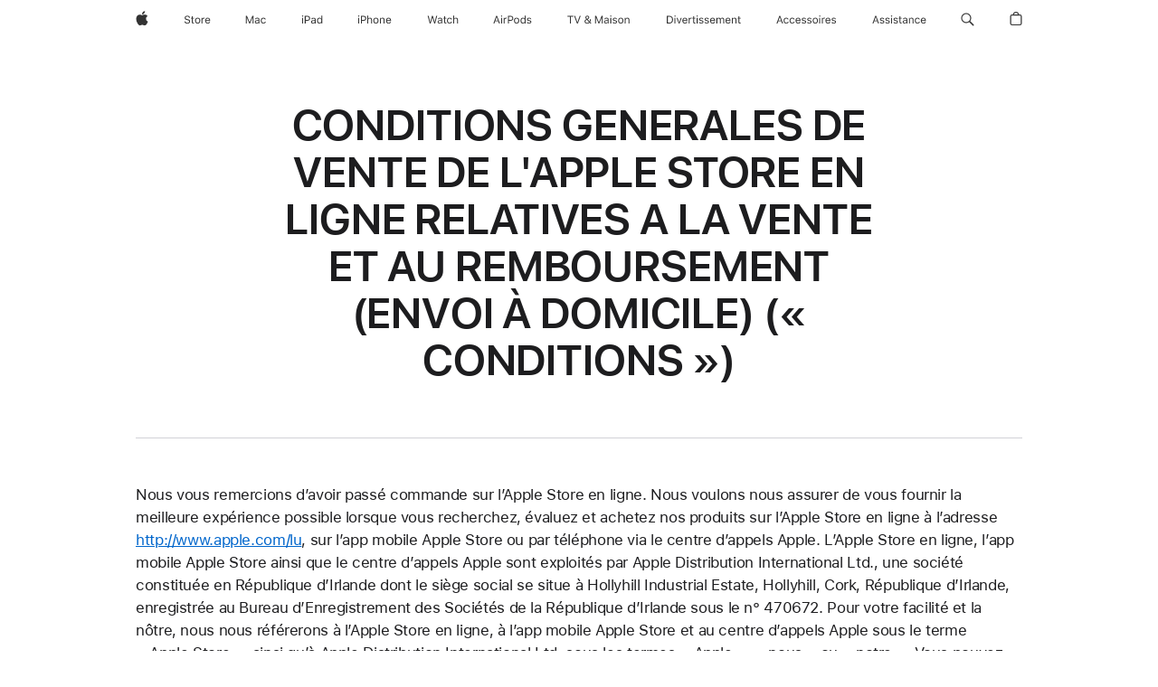

--- FILE ---
content_type: text/css
request_url: https://store.storeimages.cdn-apple.com/4668/store.apple.com/static-resources/rs-merch-4.13.5-3421c/dist/termsandconditions.css
body_size: 23446
content:
/*! 4.13.5 | BH: 0b32a7490db40f6d2450 | CH: 9972bf93 */[data-dcm-tabs-content]{min-height:500px;overflow:hidden}[data-dcm-tabs-content]>div{visibility:hidden}.nojs [data-dcm-tabs-content]>div,[data-dcm-tabs-content]>div[data-dcm-tabs-anim]{visibility:visible}[data-dcm-tabs-anim]{transition:all .5s}[data-dcm-tabs-anim].rc-dcm-tabs-fetching{opacity:0}[data-dcm-tab-selected]{pointer-events:none}[data-core-accordion]{list-style:none;margin:0;padding:0}[data-core-accordion-item]{margin:0;padding:0}[data-core-accordion-item] [data-core-accordion-content]{transition:height .5s ease-in-out}[data-core-fade-transition-wrapper]{opacity:0;transition-duration:.4s;transition-property:opacity;transition-timing-function:ease-in-out}@media(prefers-reduced-motion:reduce){[data-core-fade-transition-wrapper]{transition:none}}.r-fade-transition-appear-active,.r-fade-transition-enter-active,.r-fade-transition-enter-done,.r-fade-transition-exit{opacity:1}.r-fade-transition-exit-active{opacity:0}.r-fade-transition-exit-done{display:none}[data-core-height-transition-wrapper]{overflow:hidden;transition-duration:.4s;transition-property:height;transition-timing-function:ease-in-out}@media(prefers-reduced-motion:reduce){[data-core-height-transition-wrapper]{transition:none}}[data-core-height-transition-content]{overflow:hidden}.r-height-transition-exit-done{display:none}.r-height-transition-enter-done:not(.r-height-transition-enter-active) [data-core-height-transition-content],.r-height-transition-enter-done:not(.r-height-transition-enter-active)[data-core-height-transition-wrapper]{overflow:visible}.rc-accordion [data-core-height-transition-wrapper]{transition:height .3s ease-in-out}@media(prefers-reduced-motion:reduce){.rc-accordion [data-core-height-transition-wrapper]{transition:none}}.rc-accordion [data-core-expand-button]{color:#06c;float:var(--r-sk-start);font-size:14px}.rc-accordion-item{border-top:1px solid #d2d2d7}.rc-accordion-button{align-items:center;cursor:pointer;display:flex;padding:32px 0;width:100%;-webkit-tap-highlight-color:rgba(0,0,0,0)}@media(max-width:1023px)and (max-device-width:736px){.rc-accordion-button{padding:24px 0}}.rc-accordion-title{text-align:start}.rc-accordion-numbered{padding-inline-end:.4em}.rc-accordion-plusicon{color:#86868b;font-family:SF Pro Icons;font-size:51px;font-weight:300;letter-spacing:-.003em;line-height:1;padding-bottom:0;padding-top:0;padding-inline:5px 10px}.rc-accordion-plusicon:lang(ar),.rc-accordion-plusicon:lang(ja),.rc-accordion-plusicon:lang(ko),.rc-accordion-plusicon:lang(zh){letter-spacing:0}@media(max-width:1023px)and (max-device-width:736px){.rc-accordion-plusicon{font-family:SF Pro Icons;font-size:34px;font-weight:300;letter-spacing:.004em;line-height:1}}.rc-accordion-plusicon:after{transform:rotate(0);transform-origin:center center;transition:transform .32s ease-out}[data-core-accordion-button-expanded] .rc-accordion-plusicon:after{transform:rotate(calc(var(--direction, 1)*45deg))}.rc-accordion-chevrondown{align-items:flex-start;align-self:baseline;display:flex;justify-content:center;margin:0;transition:transform .32s linear;transition:color .1s linear;width:32px;stroke-width:2.25;color:#86868b;position:relative}@media(max-width:1023px)and (max-device-width:736px){.rc-accordion-chevrondown svg{width:24px}}.as-svgicon-chevrondownbase path[style]{stroke:currentColor!important}.rc-accordion-button:hover .rc-accordion-chevrondown{color:#6e6e73}.rc-accordion-collapse-icon{margin-inline-start:auto}.rc-accordion-content{padding-bottom:45px}@media(max-width:1023px)and (max-device-width:736px){.rc-accordion-content{max-width:inherit}}.rc-accordion-compact .rc-accordion-button{align-items:center;display:flex;padding:17px 0;width:100%}@media(max-width:1023px)and (max-device-width:736px){.rc-accordion-compact .rc-accordion-button{align-items:baseline}}.rc-accordion-compact .rc-accordion-numbered{font-family:SF Pro Text,SF Pro Icons,Helvetica Neue,Helvetica,Arial,sans-serif;font-size:17px;font-weight:400;font-weight:600;letter-spacing:-.022em;line-height:1.2353641176;padding-inline-end:.4em}.rc-accordion-compact .rc-accordion-numbered:lang(ar){font-family:SF Pro AR,SF Pro AR Text,SF Pro Text,SF Pro Gulf,SF Pro Icons,Helvetica Neue,Helvetica,Arial,sans-serif;letter-spacing:0}.rc-accordion-compact .rc-accordion-numbered:lang(ja){font-family:SF Pro JP,SF Pro Text,SF Pro Icons,Hiragino Kaku Gothic Pro,ヒラギノ角ゴ Pro W3,メイリオ,Meiryo,ＭＳ Ｐゴシック,Helvetica Neue,Helvetica,Arial,sans-serif;letter-spacing:0}.rc-accordion-compact .rc-accordion-numbered:lang(ko){font-family:SF Pro KR,SF Pro Text,SF Pro Icons,Apple Gothic,HY Gulim,MalgunGothic,HY Dotum,Lexi Gulim,Helvetica Neue,Helvetica,Arial,sans-serif;letter-spacing:0;line-height:1.3529611765}.rc-accordion-compact .rc-accordion-numbered:lang(zh){letter-spacing:0;line-height:1.3529611765}.rc-accordion-compact .rc-accordion-numbered:lang(th){font-family:SF Pro TH,SF Pro Text,SF Pro Icons,Helvetica Neue,Helvetica,Arial,sans-serif;letter-spacing:0;line-height:1.3529611765}.rc-accordion-compact .rc-accordion-numbered:lang(zh-CN){font-family:SF Pro SC,SF Pro Text,SF Pro Icons,PingFang SC,Helvetica Neue,Helvetica,Arial,sans-serif}.rc-accordion-compact .rc-accordion-numbered:lang(zh-HK){font-family:SF Pro HK,SF Pro Text,SF Pro Icons,PingFang HK,Helvetica Neue,Helvetica,Arial,sans-serif}.rc-accordion-compact .rc-accordion-numbered:lang(zh-MO){font-family:SF Pro HK,SF Pro TC,SF Pro Text,SF Pro Icons,PingFang HK,Helvetica Neue,Helvetica,Arial,sans-serif}.rc-accordion-compact .rc-accordion-numbered:lang(zh-TW){font-family:SF Pro TC,SF Pro Text,SF Pro Icons,PingFang TC,Helvetica Neue,Helvetica,Arial,sans-serif}@media(max-width:1023px)and (max-device-width:736px){.rc-accordion-compact .rc-accordion-numbered{font-family:SF Pro Text,SF Pro Icons,Helvetica Neue,Helvetica,Arial,sans-serif;font-size:14px;font-weight:400;font-weight:600;letter-spacing:-.016em;line-height:1.2857742857}.rc-accordion-compact .rc-accordion-numbered:lang(ar){font-family:SF Pro AR,SF Pro AR Text,SF Pro Text,SF Pro Gulf,SF Pro Icons,Helvetica Neue,Helvetica,Arial,sans-serif;letter-spacing:0}.rc-accordion-compact .rc-accordion-numbered:lang(ja){font-family:SF Pro JP,SF Pro Text,SF Pro Icons,Hiragino Kaku Gothic Pro,ヒラギノ角ゴ Pro W3,メイリオ,Meiryo,ＭＳ Ｐゴシック,Helvetica Neue,Helvetica,Arial,sans-serif;letter-spacing:0;line-height:1.3571828571}.rc-accordion-compact .rc-accordion-numbered:lang(ko){font-family:SF Pro KR,SF Pro Text,SF Pro Icons,Apple Gothic,HY Gulim,MalgunGothic,HY Dotum,Lexi Gulim,Helvetica Neue,Helvetica,Arial,sans-serif;letter-spacing:0;line-height:1.4285914286}.rc-accordion-compact .rc-accordion-numbered:lang(zh){letter-spacing:0;line-height:1.3571828571}.rc-accordion-compact .rc-accordion-numbered:lang(th){font-family:SF Pro TH,SF Pro Text,SF Pro Icons,Helvetica Neue,Helvetica,Arial,sans-serif;letter-spacing:0;line-height:1.3571828571}.rc-accordion-compact .rc-accordion-numbered:lang(zh-CN){font-family:SF Pro SC,SF Pro Text,SF Pro Icons,PingFang SC,Helvetica Neue,Helvetica,Arial,sans-serif}.rc-accordion-compact .rc-accordion-numbered:lang(zh-HK){font-family:SF Pro HK,SF Pro Text,SF Pro Icons,PingFang HK,Helvetica Neue,Helvetica,Arial,sans-serif}.rc-accordion-compact .rc-accordion-numbered:lang(zh-MO){font-family:SF Pro HK,SF Pro TC,SF Pro Text,SF Pro Icons,PingFang HK,Helvetica Neue,Helvetica,Arial,sans-serif}.rc-accordion-compact .rc-accordion-numbered:lang(zh-TW){font-family:SF Pro TC,SF Pro Text,SF Pro Icons,PingFang TC,Helvetica Neue,Helvetica,Arial,sans-serif}}.rc-accordion-compact .rc-accordion-title{font-family:SF Pro Text,SF Pro Icons,Helvetica Neue,Helvetica,Arial,sans-serif;font-size:17px;font-weight:400;font-weight:600;letter-spacing:-.022em;line-height:1.2353641176}.rc-accordion-compact .rc-accordion-title:lang(ar){font-family:SF Pro AR,SF Pro AR Text,SF Pro Text,SF Pro Gulf,SF Pro Icons,Helvetica Neue,Helvetica,Arial,sans-serif;letter-spacing:0}.rc-accordion-compact .rc-accordion-title:lang(ja){font-family:SF Pro JP,SF Pro Text,SF Pro Icons,Hiragino Kaku Gothic Pro,ヒラギノ角ゴ Pro W3,メイリオ,Meiryo,ＭＳ Ｐゴシック,Helvetica Neue,Helvetica,Arial,sans-serif;letter-spacing:0}.rc-accordion-compact .rc-accordion-title:lang(ko){font-family:SF Pro KR,SF Pro Text,SF Pro Icons,Apple Gothic,HY Gulim,MalgunGothic,HY Dotum,Lexi Gulim,Helvetica Neue,Helvetica,Arial,sans-serif;letter-spacing:0;line-height:1.3529611765}.rc-accordion-compact .rc-accordion-title:lang(zh){letter-spacing:0;line-height:1.3529611765}.rc-accordion-compact .rc-accordion-title:lang(th){font-family:SF Pro TH,SF Pro Text,SF Pro Icons,Helvetica Neue,Helvetica,Arial,sans-serif;letter-spacing:0;line-height:1.3529611765}.rc-accordion-compact .rc-accordion-title:lang(zh-CN){font-family:SF Pro SC,SF Pro Text,SF Pro Icons,PingFang SC,Helvetica Neue,Helvetica,Arial,sans-serif}.rc-accordion-compact .rc-accordion-title:lang(zh-HK){font-family:SF Pro HK,SF Pro Text,SF Pro Icons,PingFang HK,Helvetica Neue,Helvetica,Arial,sans-serif}.rc-accordion-compact .rc-accordion-title:lang(zh-MO){font-family:SF Pro HK,SF Pro TC,SF Pro Text,SF Pro Icons,PingFang HK,Helvetica Neue,Helvetica,Arial,sans-serif}.rc-accordion-compact .rc-accordion-title:lang(zh-TW){font-family:SF Pro TC,SF Pro Text,SF Pro Icons,PingFang TC,Helvetica Neue,Helvetica,Arial,sans-serif}@media(max-width:1023px)and (max-device-width:736px){.rc-accordion-compact .rc-accordion-title{font-family:SF Pro Text,SF Pro Icons,Helvetica Neue,Helvetica,Arial,sans-serif;font-size:14px;font-weight:400;font-weight:600;letter-spacing:-.016em;line-height:1.2857742857;padding:0}.rc-accordion-compact .rc-accordion-title:lang(ar){font-family:SF Pro AR,SF Pro AR Text,SF Pro Text,SF Pro Gulf,SF Pro Icons,Helvetica Neue,Helvetica,Arial,sans-serif;letter-spacing:0}.rc-accordion-compact .rc-accordion-title:lang(ja){font-family:SF Pro JP,SF Pro Text,SF Pro Icons,Hiragino Kaku Gothic Pro,ヒラギノ角ゴ Pro W3,メイリオ,Meiryo,ＭＳ Ｐゴシック,Helvetica Neue,Helvetica,Arial,sans-serif;letter-spacing:0;line-height:1.3571828571}.rc-accordion-compact .rc-accordion-title:lang(ko){font-family:SF Pro KR,SF Pro Text,SF Pro Icons,Apple Gothic,HY Gulim,MalgunGothic,HY Dotum,Lexi Gulim,Helvetica Neue,Helvetica,Arial,sans-serif;letter-spacing:0;line-height:1.4285914286}.rc-accordion-compact .rc-accordion-title:lang(zh){letter-spacing:0;line-height:1.3571828571}.rc-accordion-compact .rc-accordion-title:lang(th){font-family:SF Pro TH,SF Pro Text,SF Pro Icons,Helvetica Neue,Helvetica,Arial,sans-serif;letter-spacing:0;line-height:1.3571828571}.rc-accordion-compact .rc-accordion-title:lang(zh-CN){font-family:SF Pro SC,SF Pro Text,SF Pro Icons,PingFang SC,Helvetica Neue,Helvetica,Arial,sans-serif}.rc-accordion-compact .rc-accordion-title:lang(zh-HK){font-family:SF Pro HK,SF Pro Text,SF Pro Icons,PingFang HK,Helvetica Neue,Helvetica,Arial,sans-serif}.rc-accordion-compact .rc-accordion-title:lang(zh-MO){font-family:SF Pro HK,SF Pro TC,SF Pro Text,SF Pro Icons,PingFang HK,Helvetica Neue,Helvetica,Arial,sans-serif}.rc-accordion-compact .rc-accordion-title:lang(zh-TW){font-family:SF Pro TC,SF Pro Text,SF Pro Icons,PingFang TC,Helvetica Neue,Helvetica,Arial,sans-serif}}.rc-accordion-compact .rc-accordion-plusicon{font-family:SF Pro Icons;font-size:22px;font-weight:600;letter-spacing:.011em;line-height:1.2727272727;padding-bottom:0;padding-top:0;padding-inline:2px 6px}@media(max-width:1023px)and (max-device-width:736px){.rc-accordion-compact .rc-accordion-plusicon{font-family:SF Pro Icons;font-size:22px;font-weight:600;letter-spacing:.011em;line-height:1}}.rc-accordion-compact .rc-accordion-content{font-family:SF Pro Text,SF Pro Icons,Helvetica Neue,Helvetica,Arial,sans-serif;font-size:14px;font-weight:400;letter-spacing:-.016em;line-height:1.4285914286;padding-bottom:28px;padding-inline-end:35px}.rc-accordion-compact .rc-accordion-content:lang(ar){font-family:SF Pro AR,SF Pro AR Text,SF Pro Text,SF Pro Gulf,SF Pro Icons,Helvetica Neue,Helvetica,Arial,sans-serif;letter-spacing:0}.rc-accordion-compact .rc-accordion-content:lang(ja){font-family:SF Pro JP,SF Pro Text,SF Pro Icons,Hiragino Kaku Gothic Pro,ヒラギノ角ゴ Pro W3,メイリオ,Meiryo,ＭＳ Ｐゴシック,Helvetica Neue,Helvetica,Arial,sans-serif;letter-spacing:0;line-height:1.4}.rc-accordion-compact .rc-accordion-content:lang(ko){font-family:SF Pro KR,SF Pro Text,SF Pro Icons,Apple Gothic,HY Gulim,MalgunGothic,HY Dotum,Lexi Gulim,Helvetica Neue,Helvetica,Arial,sans-serif;letter-spacing:0;line-height:1.5714285714}.rc-accordion-compact .rc-accordion-content:lang(zh){letter-spacing:0;line-height:1.5}.rc-accordion-compact .rc-accordion-content:lang(th){font-family:SF Pro TH,SF Pro Text,SF Pro Icons,Helvetica Neue,Helvetica,Arial,sans-serif;letter-spacing:0;line-height:1.3571828571}.rc-accordion-compact .rc-accordion-content:lang(zh-CN){font-family:SF Pro SC,SF Pro Text,SF Pro Icons,PingFang SC,Helvetica Neue,Helvetica,Arial,sans-serif}.rc-accordion-compact .rc-accordion-content:lang(zh-HK){font-family:SF Pro HK,SF Pro Text,SF Pro Icons,PingFang HK,Helvetica Neue,Helvetica,Arial,sans-serif}.rc-accordion-compact .rc-accordion-content:lang(zh-MO){font-family:SF Pro HK,SF Pro TC,SF Pro Text,SF Pro Icons,PingFang HK,Helvetica Neue,Helvetica,Arial,sans-serif}.rc-accordion-compact .rc-accordion-content:lang(zh-TW){font-family:SF Pro TC,SF Pro Text,SF Pro Icons,PingFang TC,Helvetica Neue,Helvetica,Arial,sans-serif}@media(max-width:1023px)and (max-device-width:736px){.rc-accordion-compact .rc-accordion-content{padding-inline-end:0}}.rc-accordion-compact .rc-accordion-chevrondown{font-weight:700}.rc-accordion-compact .rc-accordion-chevrondown svg{height:auto;width:17px}@media(max-width:1023px)and (max-device-width:736px){.rc-accordion-compact .rc-accordion-chevrondown svg{width:14px}}.rc-accordion-compact .rc-accordion-chevrondown svg path{stroke-width:2.75}.rc-accordion-compact .rc-accordion-content-numbered.rc-accordion-content{padding-inline-start:22px}.rc-accordion-centered .rc-accordion-title{text-align:center}.rc-accordion-hideclose .rc-accordion-plusicon{opacity:0;transform:rotate(45deg);transition-duration:.32s;transition-property:opacity}.rc-accordion-hideclose .rc-accordion-plusicon:after{transform:rotate(0);transition:none}.rc-accordion-hideclose [data-core-accordion-item-expanded] .rc-accordion-chevrondown,.rc-accordion-hideclose [data-core-accordion-item-expanded] .rc-accordion-plusicon{opacity:1}.rc-accordion-hideclose [data-core-accordion-item-expanded] .rc-accordion-chevrondown:after,.rc-accordion-hideclose [data-core-accordion-item-expanded] .rc-accordion-plusicon:after{transform:rotate(0)}.rc-accordion-content-nopadding.rc-accordion-content{max-width:inherit;padding:0}.rc-accordion-content-numbered.rc-accordion-content{padding-inline-start:51px}@media(max-width:1023px)and (max-device-width:736px){.rc-accordion-content-numbered.rc-accordion-content{padding-inline-start:39px}}.js as-accordion [data-slot]{display:none}[data-core-tabs-panels]{overflow:hidden;position:relative;transition:height .5s ease-in-out}[data-core-tabs-transition-done] [data-core-tabs-panels]{height:auto!important;overflow:visible}[data-core-tabs-panel]{position:absolute}[data-core-tabs-transition-done] [data-core-tabs-panel]{position:static}.tabnav{--tabnav-link-color:#6e6e73;--tabnav-link-color-hover:#424245;--tabnav-bottom-border:#d2d2d7;--tabnav-current-link-color:#1d1d1f;--tabnav-current-bottom-border:#1d1d1f;--tabnav-line-height:1.2352941176;--tabnav-lines:1;--scroll-container-paddle-width:34px;--scroll-container-paddle-chevron-color:#1d1d1f;--scroll-container-border-color:#d2d2d7;--scroll-container-paddle-opacity:0.8;--scroll-container-paddle-hover-opacity:1;--scroll-container-paddle-hover-duration:200ms;--scroll-container-paddle-fade-duration:150ms;--scroll-container-paddle-horizontal-offset:-0.5px;--scroll-container-border-width:1px;--scroll-container-safearea-offset:-10px;font-size:17px;height:3.1764705882em;overflow:hidden;padding-bottom:calc((var(--tabnav-lines)*var(--tabnav-line-height) - var(--tabnav-line-height))*1em);position:relative;text-align:center;width:100%;z-index:1}.tabnav.scroll-container-dark,.theme-dark .tabnav{--scroll-container-border-color:#424245;--scroll-container-paddle-chevron-color:#f5f5f7}.tabnav-paddle{border:0 solid var(--scroll-container-border-color);border-radius:0;bottom:0;color:var(--scroll-container-paddle-chevron-color);opacity:1;position:absolute;text-align:center;top:0;transition:opacity var(--scroll-container-paddle-fade-duration) ease-out;width:calc(var(--scroll-container-paddle-width) - 1px)}.tabnav-paddle-left-icon,.tabnav-paddle-right-icon{opacity:var(--scroll-container-paddle-opacity);transition:opacity var(--scroll-container-paddle-hover-duration) linear;will-change:opacity}.tabnav-paddle:disabled{opacity:0}.tabnav-paddle:hover .tabnav-paddle-left-icon,.tabnav-paddle:hover .tabnav-paddle-right-icon{opacity:var(--scroll-container-paddle-hover-opacity)}.tabnav-paddle:focus,.tabnav-paddle:focus-visible{outline:none}.tabnav-paddle:focus-visible .tabnav-paddle-left-icon,.tabnav-paddle:focus-visible .tabnav-paddle-right-icon{opacity:1;outline:2px solid var(--sk-focus-color,#0071e3);outline-offset:3px}.tabnav-paddle:active{outline:none}.tabnav-paddle:active .tabnav-paddle-left-icon,.tabnav-paddle:active .tabnav-paddle-right-icon{opacity:var(--scroll-container-paddle-hover-opacity);outline:none}.tabnav-paddle-left{border-right-width:var(--scroll-container-border-width);left:0}.tabnav-paddle-left-icon{margin-left:var(--scroll-container-paddle-horizontal-offset)}@supports(left:max(calc(0px))){.tabnav-paddle-left{left:max(env(safe-area-inset-left) + var(--scroll-container-safearea-offset),0px)}}.tabnav-paddle-right{border-left-width:var(--scroll-container-border-width);right:0}.tabnav-paddle-right-icon{margin-right:var(--scroll-container-paddle-horizontal-offset)}@supports(right:max(calc(0px))){.tabnav-paddle-right{right:max(env(safe-area-inset-right) + var(--scroll-container-safearea-offset),0px)}}.tabnav.tabnav-dark,.theme-dark .tabnav{--tabnav-link-color:#86868b;--tabnav-link-color-hover:#d2d2d7;--tabnav-bottom-border:#424245;--tabnav-current-link-color:#f5f5f7;--tabnav-current-bottom-border:#f5f5f7;--scroll-container-paddle-chevron-color:#f5f5f7;--scroll-container-border-color:#424245}.tabnav.tabnav-light{--tabnav-link-color:#6e6e73;--tabnav-link-color-hover:#424245;--tabnav-bottom-border:#d2d2d7;--tabnav-current-link-color:#1d1d1f;--tabnav-current-bottom-border:#1d1d1f;--scroll-container-paddle-chevron-color:#1d1d1f;--scroll-container-border-color:#d2d2d7}.tabnav-items{margin-inline:var(--scroll-container-paddle-width);overflow-x:auto;overflow-y:hidden;white-space:nowrap;-webkit-overflow-scrolling:touch;-ms-overflow-style:none;padding:0 0 3.1764705882em}@supports(margin:calc(max(0px))){html:not([dir=rtl]) .tabnav-items{margin-inline:max(env(safe-area-inset-left) + var(--scroll-container-paddle-width) + var(--scroll-container-safearea-offset),var(--scroll-container-paddle-width))}html[dir=rtl] .tabnav-items{margin-inline:max(env(safe-area-inset-right) + var(--scroll-container-paddle-width) + var(--scroll-container-safearea-offset),var(--scroll-container-paddle-width))}}.tabnav-item{border-bottom:1px solid var(--tabnav-bottom-border);display:inline-block;list-style:none;outline:none;padding-inline-start:60px}@media(max-width:1023px)and (max-device-width:736px){.tabnav-item{padding-inline-start:30px}}.tabnav-item:first-child{padding-inline-start:3px}.tabnav-item:last-child{padding-inline-end:3px}.tabnav.with-icons{height:7.5294117647em}.tabnav.with-icons .tabnav-icon{margin:6px auto 28px}.tabnav.with-2-lines{--tabnav-lines:2}.tabnav-link{color:var(--tabnav-link-color);display:block;font-family:SF Pro Text,SF Pro Icons,Helvetica Neue,Helvetica,Arial,sans-serif;font-size:17px;font-weight:400;letter-spacing:-.021em;line-height:1.2353641176;margin-bottom:4px;margin-top:3px;max-width:calc(280px - var(--scroll-container-paddle-width));padding:10px 0 13px;position:relative;text-align:start;text-decoration:none;white-space:normal;z-index:0}.tabnav-link:lang(ar){font-family:SF Pro AR,SF Pro AR Text,SF Pro Text,SF Pro Gulf,SF Pro Icons,Helvetica Neue,Helvetica,Arial,sans-serif}.tabnav-link:lang(ja){font-family:SF Pro JP,SF Pro Text,SF Pro Icons,Hiragino Kaku Gothic Pro,ヒラギノ角ゴ Pro W3,メイリオ,Meiryo,ＭＳ Ｐゴシック,Helvetica Neue,Helvetica,Arial,sans-serif}.tabnav-link:lang(ko){font-family:SF Pro KR,SF Pro Text,SF Pro Icons,Apple Gothic,HY Gulim,MalgunGothic,HY Dotum,Lexi Gulim,Helvetica Neue,Helvetica,Arial,sans-serif}.tabnav-link:lang(th){font-family:SF Pro TH,SF Pro Text,SF Pro Icons,Helvetica Neue,Helvetica,Arial,sans-serif}.tabnav-link:lang(zh-CN){font-family:SF Pro SC,SF Pro Text,SF Pro Icons,PingFang SC,Helvetica Neue,Helvetica,Arial,sans-serif}.tabnav-link:lang(zh-HK){font-family:SF Pro HK,SF Pro Text,SF Pro Icons,PingFang HK,Helvetica Neue,Helvetica,Arial,sans-serif}.tabnav-link:lang(zh-MO){font-family:SF Pro HK,SF Pro TC,SF Pro Text,SF Pro Icons,PingFang HK,Helvetica Neue,Helvetica,Arial,sans-serif}.tabnav-link:lang(zh-TW){font-family:SF Pro TC,SF Pro Text,SF Pro Icons,PingFang TC,Helvetica Neue,Helvetica,Arial,sans-serif}.tabnav.with-paddles .tabnav-link{text-align:center}.tabnav.with-icons .tabnav-link{display:flex;flex-direction:column}.tabnav-link:after{border-bottom:1px solid #0000;bottom:-5px;content:"";inset-inline-start:0;position:absolute;width:100%}.tabnav-item:first-child .tabnav-link:after{inset-inline-start:-3px;width:calc(100% + 3px)}.tabnav-item:last-child .tabnav-link:after{inset-inline-end:-3px;width:calc(100% + 3px)}.tabnav.with-icons .tabnav-label{align-items:center;display:flex;height:calc(var(--tabnav-lines)*var(--tabnav-line-height)*1em)}.tabnav .tabnav-link{color:var(--tabnav-link-color)}.tabnav .tabnav-link:hover{color:var(--tabnav-link-color-hover);text-decoration:none}.tabnav .tabnav-link.current{color:var(--tabnav-current-link-color);cursor:default;pointer-events:none;text-decoration:none;z-index:10}.tabnav .tabnav-link.current:after{border-bottom-color:var(--tabnav-current-bottom-border)}.tabnav .tabnav-link.current{pointer-events:unset}.rc-tabpills-container{display:flex;gap:14px;justify-content:center;padding-bottom:32px;padding-top:16px}.rc-tabpills-container .rc-tabpills-button{background-color:#e8e8ed;color:#0000008f}.rc-tabpills-container .rc-tabpills-button:hover{background-color:#ececf0;color:#000000a3}.rc-tabpills-container .rc-tabpills-button:active{background-color:#dfdfe4;color:#000000a3}.rc-tabpills-container .rc-tabpills-selected,.rc-tabpills-container .rc-tabpills-selected:active,.rc-tabpills-container .rc-tabpills-selected:hover{background-color:#1d1d1f;color:#fff}.rc-tabpills-container .rc-tabpills-item{list-style-type:none}@media(max-width:1023px)and (max-device-width:736px){.rc-tabpills-container{box-sizing:border-box;flex-wrap:nowrap;justify-content:start;max-width:100vw;overflow-x:auto;padding-left:6.25%;padding-right:6.25%;white-space:nowrap}}.rc-tabpills-container::-webkit-scrollbar{display:none}.js as-disclosure [data-slot],.js as-tabnav [data-slot],.nojs as-disclosure [data-slot=title-hide]{display:none}.icon:after,.icon:before,.more:after,.more:before{color:inherit;display:inline-block;font-family:SF Pro Icons;font-size:inherit;font-style:normal;font-weight:inherit;line-height:1;position:relative;text-decoration:underline;z-index:1;alt:"";text-decoration:none}.icon:before,.more:before{display:none}.icon-after:after,.more:after{padding-inline-start:.24em;top:0}.icon-before:before{display:inline-block;padding-inline-end:.24em;top:0}.icon-before:after{display:none}.icon-wrapper .icon,.icon-wrapper .icon-after:after,.icon-wrapper .icon-before:before,.icon-wrapper .more:not(.icon-before):after{display:inline;position:static}.icon-wrapper.icon-clip .icon,.icon-wrapper.icon-clip .icon-after:after,.icon-wrapper.icon-clip .icon-before:before,.icon-wrapper.icon-clip .more:not(.icon-before):after{position:static}a.icon-wrapper{text-decoration:none}a.icon-wrapper:hover .icon-copy{text-decoration:underline}.icon-apple:after,.icon-apple:before{content:""}.icon-apple:before{padding-inline-end:0}.icon-applewithoutspace:after,.icon-applewithoutspace:before{content:""}.icon-applewithoutspace:before{padding-inline-end:.12em}.icon-chevrondown:after,.icon-chevrondown:before{content:""}:lang(ja) .icon-chevrondown:after,:lang(ja) .icon-chevrondown:before{position:relative;top:-.07em}.icon-chevrondowncircle:after,.icon-chevrondowncircle:before{content:""}.icon-chevronleft:after,.icon-chevronleft:before{content:""}:lang(ja) .icon-chevronleft:before{position:relative;top:-.1em}:lang(ko) .icon-chevronleft:before{position:relative;top:-.08em}:lang(ja) .icon-chevronleft:after{position:relative;top:-.1em}:lang(ko) .icon-chevronleft:after{position:relative;top:-.08em}.icon-chevronleftcircle:after,.icon-chevronleftcircle:before{content:""}.icon-chevronright:after,.icon-chevronright:before{content:""}:lang(ja) .icon-chevronright:before{position:relative;top:-.1em}:lang(ko) .icon-chevronright:before{position:relative;top:-.08em}:lang(ja) .icon-chevronright:after{position:relative;top:-.1em}:lang(ko) .icon-chevronright:after{position:relative;top:-.08em}.icon-chevronrightcircle:after,.icon-chevronrightcircle:before{content:""}.icon-chevronup:after,.icon-chevronup:before{content:""}:lang(ja) .icon-chevronup:after,:lang(ja) .icon-chevronup:before{position:relative;top:-.1em}.icon-chevronupcircle:after,.icon-chevronupcircle:before{content:""}.icon-arrowdowncircle:after,.icon-arrowdowncircle:before{content:""}.icon-arrowupcircle:after,.icon-arrowupcircle:before{content:"􀁶"}.icon-external:after,.icon-external:before{content:""}:lang(ja) .icon-external:after,:lang(ja) .icon-external:before{position:relative;top:-.07em}.icon-share:after,.icon-share:before{content:""}:lang(ja) .icon-share:after,:lang(ja) .icon-share:before{position:relative;top:.03em}.icon-search:after,.icon-search:before{content:""}.icon-arkit:after,.icon-arkit:before{content:""}.icon-pausecircle:after,.icon-pausecircle:before{content:""}.icon-pausesolid:after,.icon-pausesolid:before{content:""}.icon-playcircle:after,.icon-playcircle:before{content:""}.icon-playsolid:after,.icon-playsolid:before{content:""}.icon-replay:after,.icon-replay:before{content:""}.icon-stopcircle:after,.icon-stopcircle:before{content:""}.icon-stopsolid:after,.icon-stopsolid:before{content:""}.icon-circle:after,.icon-circle:before{content:""}.icon-check:after,.icon-check:before{content:""}:lang(ja) .icon-check:after,:lang(ja) .icon-check:before{position:relative;top:-.1em}.icon-checkcircle:after,.icon-checkcircle:before{content:""}.icon-checksolid:after,.icon-checksolid:before{content:""}.icon-uturnbackward:after,.icon-uturnbackward:before{content:""}.icon-uturnbackwardcircle:after,.icon-uturnbackwardcircle:before{content:"􀂎"}.icon-uturnbackwardsolid:after,.icon-uturnbackwardsolid:before{content:"􀂏"}.icon-uturnforward:after,.icon-uturnforward:before{content:""}.icon-uturnforwardcircle:after,.icon-uturnforwardcircle:before{content:"􀂐"}.icon-uturnforwardsolid:after,.icon-uturnforwardsolid:before{content:"􀂑"}.icon-reset:after,.icon-reset:before{content:""}:lang(ja) .icon-reset:after,:lang(ja) .icon-reset:before{position:relative;top:-.07em}.icon-resetcircle:after,.icon-resetcircle:before{content:""}.icon-resetsolid:after,.icon-resetsolid:before{content:""}.icon-ellipsiscircle:after,.icon-ellipsiscircle:before{content:"􀍡"}.icon-ellipsissolid:after,.icon-ellipsissolid:before{content:"􀍢"}.icon-exclamation:after,.icon-exclamation:before{content:""}.icon-exclamationcircle:after,.icon-exclamationcircle:before{content:""}.icon-exclamationsolid:after,.icon-exclamationsolid:before{content:""}.icon-exclamationtriangle:after,.icon-exclamationtriangle:before{content:""}:lang(ja) .icon-exclamationtriangle:after,:lang(ja) .icon-exclamationtriangle:before{position:relative;top:-.05em}.icon-exclamationtrianglesolid:after,.icon-exclamationtrianglesolid:before{content:""}:lang(ja) .icon-exclamationtrianglesolid:after,:lang(ja) .icon-exclamationtrianglesolid:before{position:relative;top:-.05em}.icon-infocircle:after,.icon-infocircle:before{content:""}.icon-infosolid:after,.icon-infosolid:before{content:""}.icon-question:after,.icon-question:before{content:""}.icon-questioncircle:after,.icon-questioncircle:before{content:""}.icon-questionsolid:after,.icon-questionsolid:before{content:""}.icon-plus:after,.icon-plus:before{content:""}:lang(ja) .icon-plus:after,:lang(ja) .icon-plus:before{position:relative;top:-.1em}.icon-pluscircle:after,.icon-pluscircle:before{content:""}.icon-plussolid:after,.icon-plussolid:before{content:""}.icon-minus:after,.icon-minus:before{content:""}:lang(ja) .icon-minus:after,:lang(ja) .icon-minus:before{position:relative;top:-.1em}.icon-minuscircle:after,.icon-minuscircle:before{content:""}.icon-minussolid:after,.icon-minussolid:before{content:""}.icon-1circle:after,.icon-1circle:before{content:""}.icon-2circle:after,.icon-2circle:before{content:""}.icon-3circle:after,.icon-3circle:before{content:""}.icon-4circle:after,.icon-4circle:before{content:""}.icon-5circle:after,.icon-5circle:before{content:""}.icon-6circle:after,.icon-6circle:before{content:""}.icon-7circle:after,.icon-7circle:before{content:""}.icon-8circle:after,.icon-8circle:before{content:""}.icon-9circle:after,.icon-9circle:before{content:""}.icon-10circle:after,.icon-10circle:before{content:""}.icon-11circle:after,.icon-11circle:before{content:""}.icon-12circle:after,.icon-12circle:before{content:""}.icon-13circle:after,.icon-13circle:before{content:""}.icon-14circle:after,.icon-14circle:before{content:""}.icon-15circle:after,.icon-15circle:before{content:""}.icon-16circle:after,.icon-16circle:before{content:""}.icon-17circle:after,.icon-17circle:before{content:""}.icon-18circle:after,.icon-18circle:before{content:""}.icon-19circle:after,.icon-19circle:before{content:""}.icon-20circle:after,.icon-20circle:before{content:""}.icon-close:after,.icon-close:before{content:""}.icon-closecompact:after,.icon-closecompact:before{content:""}.icon-paddleleft:after,.icon-paddleleft:before{content:""}.icon-paddleleftcompact:after,.icon-paddleleftcompact:before{content:""}.icon-paddleright:after,.icon-paddleright:before{content:""}.icon-paddlerightcompact:after,.icon-paddlerightcompact:before{content:""}.icon-paddleup:after,.icon-paddleup:before{content:""}.icon-paddleupcompact:after,.icon-paddleupcompact:before{content:""}.icon-paddledown:after,.icon-paddledown:before{content:""}.icon-paddledowncompact:after,.icon-paddledowncompact:before{content:""}.icon-thumbnailreplay:after,.icon-thumbnailreplay:before{content:""}.icon-thumbnailpause:after,.icon-thumbnailpause:before{content:""}.icon-thumbnailplay:after,.icon-thumbnailplay:before{content:""}.icon-externalrtl:after,.icon-externalrtl:before{content:""}.icon-questionrtl:after,.icon-questionrtl:before{content:""}.icon-questioncirclertl:after,.icon-questioncirclertl:before{content:""}.icon-questionsolidrtl:after,.icon-questionsolidrtl:before{content:""}a.icon{text-decoration:none}a.icon:hover{text-decoration:underline}html:not([dir=rtl]) .more:after,html:not([dir=rtl]) .more:before{content:""}html:not([dir=rtl]):lang(ja) .more:before{position:relative;top:-.1em}html:not([dir=rtl]):lang(ko) .more:before{position:relative;top:-.08em}html:not([dir=rtl]):lang(ja) .more:after{position:relative;top:-.1em}html:not([dir=rtl]):lang(ko) .more:after{position:relative;top:-.08em}html[dir=rtl] .more:after,html[dir=rtl] .more:before{content:""}html[dir=rtl]:lang(ja) .more:before{position:relative;top:-.1em}html[dir=rtl]:lang(ko) .more:before{position:relative;top:-.08em}html[dir=rtl]:lang(ja) .more:after{position:relative;top:-.1em}html[dir=rtl]:lang(ko) .more:after{position:relative;top:-.08em}.more-block{margin-top:.5em}a.more{text-decoration:none}a.more:hover{text-decoration:underline}html:not([dir=rtl]) .icon-chevronstart:after,html:not([dir=rtl]) .icon-chevronstart:before{content:""}html:not([dir=rtl]):lang(ja) .icon-chevronstart:before{position:relative;top:-.1em}html:not([dir=rtl]):lang(ko) .icon-chevronstart:before{position:relative;top:-.08em}html:not([dir=rtl]):lang(ja) .icon-chevronstart:after{position:relative;top:-.1em}html:not([dir=rtl]):lang(ko) .icon-chevronstart:after{position:relative;top:-.08em}html[dir=rtl] .icon-chevronstart:after,html[dir=rtl] .icon-chevronstart:before{content:""}html[dir=rtl]:lang(ja) .icon-chevronstart:before{position:relative;top:-.1em}html[dir=rtl]:lang(ko) .icon-chevronstart:before{position:relative;top:-.08em}html[dir=rtl]:lang(ja) .icon-chevronstart:after{position:relative;top:-.1em}html[dir=rtl]:lang(ko) .icon-chevronstart:after{position:relative;top:-.08em}html:not([dir=rtl]) .icon-chevronstartcircle:after,html:not([dir=rtl]) .icon-chevronstartcircle:before{content:""}html[dir=rtl] .icon-chevronstartcircle:after,html[dir=rtl] .icon-chevronstartcircle:before{content:""}html:not([dir=rtl]) .icon-chevronend:after,html:not([dir=rtl]) .icon-chevronend:before{content:""}html:not([dir=rtl]):lang(ja) .icon-chevronend:before{position:relative;top:-.1em}html:not([dir=rtl]):lang(ko) .icon-chevronend:before{position:relative;top:-.08em}html:not([dir=rtl]):lang(ja) .icon-chevronend:after{position:relative;top:-.1em}html:not([dir=rtl]):lang(ko) .icon-chevronend:after{position:relative;top:-.08em}html[dir=rtl] .icon-chevronend:after,html[dir=rtl] .icon-chevronend:before{content:""}html[dir=rtl]:lang(ja) .icon-chevronend:before{position:relative;top:-.1em}html[dir=rtl]:lang(ko) .icon-chevronend:before{position:relative;top:-.08em}html[dir=rtl]:lang(ja) .icon-chevronend:after{position:relative;top:-.1em}html[dir=rtl]:lang(ko) .icon-chevronend:after{position:relative;top:-.08em}html:not([dir=rtl]) .icon-chevronendcircle:after,html:not([dir=rtl]) .icon-chevronendcircle:before{content:""}html[dir=rtl] .icon-chevronendcircle:after,html[dir=rtl] .icon-chevronendcircle:before{content:""}html[dir=rtl] .icon-external:after,html[dir=rtl] .icon-external:before{content:""}html[dir=rtl] .icon-wrapper{unicode-bidi:bidi-override}html[dir=rtl] .icon-copy{unicode-bidi:embed}:lang(ar) .icon-question:after,:lang(ar) .icon-question:before{content:""}:lang(ar) .icon-questioncircle:after,:lang(ar) .icon-questioncircle:before{content:""}:lang(ar) .icon-questionsolid:after,:lang(ar) .icon-questionsolid:before{content:""}:root{--sk-focus-color:#0071e3;--sk-focus-color-alt:#000;--sk-focus-offset:1px;--sk-focus-offset-container:3px}html:not([dir=rtl]){--r-sk-start:left;--r-sk-end:right;--r-sk-safe-area-inset-start:env(safe-area-inset-left);--r-sk-safe-area-inset-end:env(safe-area-inset-right);--r-sk-logical-factor:1}html[dir=rtl]{--r-sk-start:right;--r-sk-end:left;--r-sk-safe-area-inset-start:env(safe-area-inset-right);--r-sk-safe-area-inset-end:env(safe-area-inset-left);--r-sk-logical-factor:-1}.justify-content-start{justify-content:flex-start}.justify-content-end{justify-content:flex-end}.justify-content-center{justify-content:center}.justify-content-spacebetween{justify-content:space-between}.justify-content-spacearound{justify-content:space-around}.justify-content-spaceevenly{justify-content:space-evenly}.align-items-start{align-items:flex-start}.align-items-center{align-items:center}.align-items-end{align-items:flex-end}.align-self-start{align-self:flex-start}.align-self-center{align-self:center}.align-self-end{align-self:flex-end}.large-justify-content-start{justify-content:flex-start}.large-justify-content-end{justify-content:flex-end}.large-justify-content-center{justify-content:center}.large-justify-content-spacebetween{justify-content:space-between}.large-justify-content-spacearound{justify-content:space-around}.large-justify-content-spaceevenly{justify-content:space-evenly}.large-align-items-start{align-items:flex-start}.large-align-items-center{align-items:center}.large-align-items-end{align-items:flex-end}.large-align-self-start{align-self:flex-start}.large-align-self-center{align-self:center}.large-align-self-end{align-self:flex-end}@media(min-width:1441px){.xlarge-justify-content-start{justify-content:flex-start}.xlarge-justify-content-end{justify-content:flex-end}.xlarge-justify-content-center{justify-content:center}.xlarge-justify-content-spacebetween{justify-content:space-between}.xlarge-justify-content-spacearound{justify-content:space-around}.xlarge-justify-content-spaceevenly{justify-content:space-evenly}.xlarge-align-items-start{align-items:flex-start}.xlarge-align-items-center{align-items:center}.xlarge-align-items-end{align-items:flex-end}.xlarge-align-self-start{align-self:flex-start}.xlarge-align-self-center{align-self:center}.xlarge-align-self-end{align-self:flex-end}}@media(max-width:1023px)and (max-device-width:736px){.small-justify-content-start{justify-content:flex-start}.small-justify-content-end{justify-content:flex-end}.small-justify-content-center{justify-content:center}.small-justify-content-spacebetween{justify-content:space-between}.small-justify-content-spacearound{justify-content:space-around}.small-justify-content-spaceevenly{justify-content:space-evenly}.small-align-items-start{align-items:flex-start}.small-align-items-center{align-items:center}.small-align-items-end{align-items:flex-end}.small-align-self-start{align-self:flex-start}.small-align-self-center{align-self:center}.small-align-self-end{align-self:flex-end}}.selfclear:after,.selfclear:before{content:" ";display:table}.selfclear:after{clear:both}@media(inverted-colors){.no-inversion{filter:invert(1)}}.nowrap{display:inline-block;text-decoration:inherit;white-space:nowrap}.clear{clear:both}.cursor-grab{cursor:move;cursor:grab}.cursor-grabbing{cursor:move;cursor:grabbing}.form-message-wrapper{color:#e30000;display:none;font-family:SF Pro Text,SF Pro Icons,Helvetica Neue,Helvetica,Arial,sans-serif;font-size:12px;font-weight:400;letter-spacing:-.01em;line-height:1.3333733333;margin-bottom:.7058823529rem;margin-top:.4705882353rem;position:relative}.form-message-wrapper:lang(ar){font-family:SF Pro AR,SF Pro AR Text,SF Pro Text,SF Pro Gulf,SF Pro Icons,Helvetica Neue,Helvetica,Arial,sans-serif;letter-spacing:0}.form-message-wrapper:lang(ja){font-family:SF Pro JP,SF Pro Text,SF Pro Icons,Hiragino Kaku Gothic Pro,ヒラギノ角ゴ Pro W3,メイリオ,Meiryo,ＭＳ Ｐゴシック,Helvetica Neue,Helvetica,Arial,sans-serif;letter-spacing:0;line-height:1.4166666667}.form-message-wrapper:lang(ko){font-family:SF Pro KR,SF Pro Text,SF Pro Icons,Apple Gothic,HY Gulim,MalgunGothic,HY Dotum,Lexi Gulim,Helvetica Neue,Helvetica,Arial,sans-serif;letter-spacing:0;line-height:1.4166666667}.form-message-wrapper:lang(zh){letter-spacing:0}.form-message-wrapper:lang(th){font-family:SF Pro TH,SF Pro Text,SF Pro Icons,Helvetica Neue,Helvetica,Arial,sans-serif;letter-spacing:0;line-height:1.3333733333}.form-message-wrapper:lang(zh-CN){font-family:SF Pro SC,SF Pro Text,SF Pro Icons,PingFang SC,Helvetica Neue,Helvetica,Arial,sans-serif}.form-message-wrapper:lang(zh-HK){font-family:SF Pro HK,SF Pro Text,SF Pro Icons,PingFang HK,Helvetica Neue,Helvetica,Arial,sans-serif}.form-message-wrapper:lang(zh-MO){font-family:SF Pro HK,SF Pro TC,SF Pro Text,SF Pro Icons,PingFang HK,Helvetica Neue,Helvetica,Arial,sans-serif}.form-message-wrapper:lang(zh-TW){font-family:SF Pro TC,SF Pro Text,SF Pro Icons,PingFang TC,Helvetica Neue,Helvetica,Arial,sans-serif}.form-message-wrapper:after,.form-message-wrapper:before{color:inherit;display:inline-block;font-family:SF Pro Icons;font-size:inherit;font-style:normal;font-weight:inherit;line-height:1;position:relative;text-decoration:underline;z-index:1;alt:"";text-decoration:none}.form-message-wrapper:before{display:none}.form-message-wrapper:after,.form-message-wrapper:before{content:""}.form-message-wrapper:before{display:inline-block;padding-inline-end:.24em;top:0}.form-message-wrapper:after{display:none}.form-message-wrapper:before{padding-inline-end:.1764705882rem;padding-top:.1764705882rem}.is-error .form-message-wrapper{display:flex}.form-label{color:#1d1d1f;display:inline-block;font-family:SF Pro Text,SF Pro Icons,Helvetica Neue,Helvetica,Arial,sans-serif;font-size:17px;font-weight:400;letter-spacing:-.022em;line-height:1.2353641176;position:relative}.form-label:lang(ar){font-family:SF Pro AR,SF Pro AR Text,SF Pro Text,SF Pro Gulf,SF Pro Icons,Helvetica Neue,Helvetica,Arial,sans-serif;letter-spacing:0}.form-label:lang(ja){font-family:SF Pro JP,SF Pro Text,SF Pro Icons,Hiragino Kaku Gothic Pro,ヒラギノ角ゴ Pro W3,メイリオ,Meiryo,ＭＳ Ｐゴシック,Helvetica Neue,Helvetica,Arial,sans-serif;letter-spacing:0}.form-label:lang(ko){font-family:SF Pro KR,SF Pro Text,SF Pro Icons,Apple Gothic,HY Gulim,MalgunGothic,HY Dotum,Lexi Gulim,Helvetica Neue,Helvetica,Arial,sans-serif}.form-label:lang(ko),.form-label:lang(th),.form-label:lang(zh){letter-spacing:0;line-height:1.3529611765}.form-label:lang(th){font-family:SF Pro TH,SF Pro Text,SF Pro Icons,Helvetica Neue,Helvetica,Arial,sans-serif}.form-label:lang(zh-CN){font-family:SF Pro SC,SF Pro Text,SF Pro Icons,PingFang SC,Helvetica Neue,Helvetica,Arial,sans-serif}.form-label:lang(zh-HK){font-family:SF Pro HK,SF Pro Text,SF Pro Icons,PingFang HK,Helvetica Neue,Helvetica,Arial,sans-serif}.form-label:lang(zh-MO){font-family:SF Pro HK,SF Pro TC,SF Pro Text,SF Pro Icons,PingFang HK,Helvetica Neue,Helvetica,Arial,sans-serif}.form-label:lang(zh-TW){font-family:SF Pro TC,SF Pro Text,SF Pro Icons,PingFang TC,Helvetica Neue,Helvetica,Arial,sans-serif}.form-label-small{color:#1d1d1f;display:inline-block;font-family:SF Pro Text,SF Pro Icons,Helvetica Neue,Helvetica,Arial,sans-serif;font-size:12px;font-weight:400;letter-spacing:-.01em;line-height:1.3333733333;position:relative}.form-label-small:lang(ar){font-family:SF Pro AR,SF Pro AR Text,SF Pro Text,SF Pro Gulf,SF Pro Icons,Helvetica Neue,Helvetica,Arial,sans-serif;letter-spacing:0}.form-label-small:lang(ja){font-family:SF Pro JP,SF Pro Text,SF Pro Icons,Hiragino Kaku Gothic Pro,ヒラギノ角ゴ Pro W3,メイリオ,Meiryo,ＭＳ Ｐゴシック,Helvetica Neue,Helvetica,Arial,sans-serif;letter-spacing:0;line-height:1.4166666667}.form-label-small:lang(ko){font-family:SF Pro KR,SF Pro Text,SF Pro Icons,Apple Gothic,HY Gulim,MalgunGothic,HY Dotum,Lexi Gulim,Helvetica Neue,Helvetica,Arial,sans-serif;letter-spacing:0;line-height:1.4166666667}.form-label-small:lang(zh){letter-spacing:0}.form-label-small:lang(th){font-family:SF Pro TH,SF Pro Text,SF Pro Icons,Helvetica Neue,Helvetica,Arial,sans-serif;letter-spacing:0;line-height:1.3333733333}.form-label-small:lang(zh-CN){font-family:SF Pro SC,SF Pro Text,SF Pro Icons,PingFang SC,Helvetica Neue,Helvetica,Arial,sans-serif}.form-label-small:lang(zh-HK){font-family:SF Pro HK,SF Pro Text,SF Pro Icons,PingFang HK,Helvetica Neue,Helvetica,Arial,sans-serif}.form-label-small:lang(zh-MO){font-family:SF Pro HK,SF Pro TC,SF Pro Text,SF Pro Icons,PingFang HK,Helvetica Neue,Helvetica,Arial,sans-serif}.form-label-small:lang(zh-TW){font-family:SF Pro TC,SF Pro Text,SF Pro Icons,PingFang TC,Helvetica Neue,Helvetica,Arial,sans-serif}.form-group-label{color:#1d1d1f;display:inline-block;font-family:SF Pro Text,SF Pro Icons,Helvetica Neue,Helvetica,Arial,sans-serif;font-size:17px;font-weight:400;letter-spacing:-.022em;line-height:1.2353641176;position:relative}.form-group-label:lang(ar){font-family:SF Pro AR,SF Pro AR Text,SF Pro Text,SF Pro Gulf,SF Pro Icons,Helvetica Neue,Helvetica,Arial,sans-serif;letter-spacing:0}.form-group-label:lang(ja){font-family:SF Pro JP,SF Pro Text,SF Pro Icons,Hiragino Kaku Gothic Pro,ヒラギノ角ゴ Pro W3,メイリオ,Meiryo,ＭＳ Ｐゴシック,Helvetica Neue,Helvetica,Arial,sans-serif;letter-spacing:0}.form-group-label:lang(ko){font-family:SF Pro KR,SF Pro Text,SF Pro Icons,Apple Gothic,HY Gulim,MalgunGothic,HY Dotum,Lexi Gulim,Helvetica Neue,Helvetica,Arial,sans-serif}.form-group-label:lang(ko),.form-group-label:lang(th),.form-group-label:lang(zh){letter-spacing:0;line-height:1.3529611765}.form-group-label:lang(th){font-family:SF Pro TH,SF Pro Text,SF Pro Icons,Helvetica Neue,Helvetica,Arial,sans-serif}.form-group-label:lang(zh-CN){font-family:SF Pro SC,SF Pro Text,SF Pro Icons,PingFang SC,Helvetica Neue,Helvetica,Arial,sans-serif}.form-group-label:lang(zh-HK){font-family:SF Pro HK,SF Pro Text,SF Pro Icons,PingFang HK,Helvetica Neue,Helvetica,Arial,sans-serif}.form-group-label:lang(zh-MO){font-family:SF Pro HK,SF Pro TC,SF Pro Text,SF Pro Icons,PingFang HK,Helvetica Neue,Helvetica,Arial,sans-serif}.form-group-label:lang(zh-TW){font-family:SF Pro TC,SF Pro Text,SF Pro Icons,PingFang TC,Helvetica Neue,Helvetica,Arial,sans-serif}.is-error .form-group-label{color:#e30000}.form-title{color:#1d1d1f;display:inline-block;font-family:SF Pro Display,SF Pro Icons,Helvetica Neue,Helvetica,Arial,sans-serif;font-size:24px;font-weight:600;letter-spacing:.009em;line-height:1.1666666667;position:relative}.form-title:lang(ja){font-family:SF Pro JP,SF Pro Display,SF Pro Icons,Hiragino Kaku Gothic Pro,ヒラギノ角ゴ Pro W3,メイリオ,Meiryo,ＭＳ Ｐゴシック,Helvetica Neue,Helvetica,Arial,sans-serif;line-height:1.25}.form-title:lang(ko){font-family:SF Pro KR,SF Pro Display,SF Pro Icons,Apple Gothic,HY Gulim,MalgunGothic,HY Dotum,Lexi Gulim,Helvetica Neue,Helvetica,Arial,sans-serif;line-height:1.2916666667}.form-title:lang(th){font-family:SF Pro TH,SF Pro Display,SF Pro Icons,Helvetica Neue,Helvetica,Arial,sans-serif;line-height:1.375}.form-title:lang(zh){line-height:1.2916666667}.form-title:lang(ar){font-family:SF Pro AR,SF Pro AR Display,SF Pro Display,SF Pro Gulf,SF Pro Icons,Helvetica Neue,Helvetica,Arial,sans-serif}.form-title:lang(zh-CN){font-family:SF Pro SC,SF Pro Display,SF Pro Icons,PingFang SC,Helvetica Neue,Helvetica,Arial,sans-serif}.form-title:lang(zh-HK){font-family:SF Pro HK,SF Pro Display,SF Pro Icons,PingFang HK,Helvetica Neue,Helvetica,Arial,sans-serif}.form-title:lang(zh-MO){font-family:SF Pro HK,SF Pro TC,SF Pro Display,SF Pro Icons,PingFang HK,Helvetica Neue,Helvetica,Arial,sans-serif}.form-title:lang(zh-TW){font-family:SF Pro TC,SF Pro Display,SF Pro Icons,PingFang TC,Helvetica Neue,Helvetica,Arial,sans-serif}@media(max-width:1023px)and (max-device-width:736px){.form-title{font-family:SF Pro Display,SF Pro Icons,Helvetica Neue,Helvetica,Arial,sans-serif;font-size:21px;font-weight:600;letter-spacing:.011em;line-height:1.1904761905}.form-title:lang(ja){font-family:SF Pro JP,SF Pro Display,SF Pro Icons,Hiragino Kaku Gothic Pro,ヒラギノ角ゴ Pro W3,メイリオ,Meiryo,ＭＳ Ｐゴシック,Helvetica Neue,Helvetica,Arial,sans-serif;line-height:1.2380952381}.form-title:lang(ko){font-family:SF Pro KR,SF Pro Display,SF Pro Icons,Apple Gothic,HY Gulim,MalgunGothic,HY Dotum,Lexi Gulim,Helvetica Neue,Helvetica,Arial,sans-serif;line-height:1.2858042857}.form-title:lang(th){font-family:SF Pro TH,SF Pro Display,SF Pro Icons,Helvetica Neue,Helvetica,Arial,sans-serif;line-height:1.381002381}.form-title:lang(zh){line-height:1.3334033333}.form-title:lang(ar){font-family:SF Pro AR,SF Pro AR Display,SF Pro Display,SF Pro Gulf,SF Pro Icons,Helvetica Neue,Helvetica,Arial,sans-serif}.form-title:lang(zh-CN){font-family:SF Pro SC,SF Pro Display,SF Pro Icons,PingFang SC,Helvetica Neue,Helvetica,Arial,sans-serif}.form-title:lang(zh-HK){font-family:SF Pro HK,SF Pro Display,SF Pro Icons,PingFang HK,Helvetica Neue,Helvetica,Arial,sans-serif}.form-title:lang(zh-MO){font-family:SF Pro HK,SF Pro TC,SF Pro Display,SF Pro Icons,PingFang HK,Helvetica Neue,Helvetica,Arial,sans-serif}.form-title:lang(zh-TW){font-family:SF Pro TC,SF Pro Display,SF Pro Icons,PingFang TC,Helvetica Neue,Helvetica,Arial,sans-serif}}.form-subheading{color:#1d1d1f;font-family:SF Pro Display,SF Pro Icons,Helvetica Neue,Helvetica,Arial,sans-serif;font-size:19px;font-weight:600;letter-spacing:.012em;line-height:1.2105263158}.form-subheading:lang(ja){font-family:SF Pro JP,SF Pro Display,SF Pro Icons,Hiragino Kaku Gothic Pro,ヒラギノ角ゴ Pro W3,メイリオ,Meiryo,ＭＳ Ｐゴシック,Helvetica Neue,Helvetica,Arial,sans-serif;line-height:1.2631578947}.form-subheading:lang(ko){font-family:SF Pro KR,SF Pro Display,SF Pro Icons,Apple Gothic,HY Gulim,MalgunGothic,HY Dotum,Lexi Gulim,Helvetica Neue,Helvetica,Arial,sans-serif;line-height:1.3157894737}.form-subheading:lang(th){font-family:SF Pro TH,SF Pro Display,SF Pro Icons,Helvetica Neue,Helvetica,Arial,sans-serif;line-height:1.3684410526}.form-subheading:lang(zh){line-height:1.3684410526}.form-subheading:lang(ar){font-family:SF Pro AR,SF Pro AR Display,SF Pro Display,SF Pro Gulf,SF Pro Icons,Helvetica Neue,Helvetica,Arial,sans-serif}.form-subheading:lang(zh-CN){font-family:SF Pro SC,SF Pro Display,SF Pro Icons,PingFang SC,Helvetica Neue,Helvetica,Arial,sans-serif}.form-subheading:lang(zh-HK){font-family:SF Pro HK,SF Pro Display,SF Pro Icons,PingFang HK,Helvetica Neue,Helvetica,Arial,sans-serif}.form-subheading:lang(zh-MO){font-family:SF Pro HK,SF Pro TC,SF Pro Display,SF Pro Icons,PingFang HK,Helvetica Neue,Helvetica,Arial,sans-serif}.form-subheading:lang(zh-TW){font-family:SF Pro TC,SF Pro Display,SF Pro Icons,PingFang TC,Helvetica Neue,Helvetica,Arial,sans-serif}.visuallyhidden{position:absolute;clip:rect(1px,1px,1px,1px);border:0;clip-path:inset(0 0 99.9% 99.9%);height:1px;overflow:hidden;padding:0;width:1px}.button{--sk-button-color:#fff;--sk-button-color-hover:var(--sk-button-color);--sk-button-color-active:var(--sk-button-color-hover);--sk-button-disabled-opacity:var(--sk-link-disabled-opacity,0.42);--sk-button-border-color:#0000;--sk-button-border-radius:980px;--sk-button-margin-horizontal:14px;--sk-button-margin-vertical:14px;--sk-button-min-width-basis:60px;--sk-button-padding-horizontal:16px;--sk-button-padding-vertical:9px;--sk-button-border-width:1px;--sk-button-box-sizing:content-box;--sk-button-width:auto;--sk-button-display:inline-block;background:var(--sk-button-background);border-color:var(--sk-button-border-color);border-radius:var(--sk-button-border-radius);border-style:solid;border-width:var(--sk-button-border-width);box-sizing:var(--sk-button-box-sizing);color:var(--sk-button-color);cursor:pointer;display:var(--sk-button-display);font-family:SF Pro Text,SF Pro Icons,Helvetica Neue,Helvetica,Arial,sans-serif;font-size:14px;font-weight:400;letter-spacing:-.016em;line-height:1.2857742857;min-width:calc(var(--sk-button-min-width-basis) - var(--sk-button-padding-horizontal)*2);padding-block:calc(var(--sk-button-padding-vertical) - var(--sk-button-border-width));padding-inline:calc(var(--sk-button-padding-horizontal) - var(--sk-button-border-width));text-align:center;text-decoration:none;white-space:nowrap;width:var(--sk-button-width);--sk-button-background:#0071e3;--sk-button-background-hover:#0076df;--sk-button-background-active:#006edb}.button:lang(ar){font-family:SF Pro AR,SF Pro AR Text,SF Pro Text,SF Pro Gulf,SF Pro Icons,Helvetica Neue,Helvetica,Arial,sans-serif;letter-spacing:0}.button:lang(ja){font-family:SF Pro JP,SF Pro Text,SF Pro Icons,Hiragino Kaku Gothic Pro,ヒラギノ角ゴ Pro W3,メイリオ,Meiryo,ＭＳ Ｐゴシック,Helvetica Neue,Helvetica,Arial,sans-serif;letter-spacing:0}.button:lang(ko){font-family:SF Pro KR,SF Pro Text,SF Pro Icons,Apple Gothic,HY Gulim,MalgunGothic,HY Dotum,Lexi Gulim,Helvetica Neue,Helvetica,Arial,sans-serif;letter-spacing:0}.button:lang(zh){letter-spacing:0}.button:lang(th){font-family:SF Pro TH,SF Pro Text,SF Pro Icons,Helvetica Neue,Helvetica,Arial,sans-serif}.button:lang(zh-CN){font-family:SF Pro SC,SF Pro Text,SF Pro Icons,PingFang SC,Helvetica Neue,Helvetica,Arial,sans-serif}.button:lang(zh-HK){font-family:SF Pro HK,SF Pro Text,SF Pro Icons,PingFang HK,Helvetica Neue,Helvetica,Arial,sans-serif}.button:lang(zh-MO){font-family:SF Pro HK,SF Pro TC,SF Pro Text,SF Pro Icons,PingFang HK,Helvetica Neue,Helvetica,Arial,sans-serif}.button:lang(zh-TW){font-family:SF Pro TC,SF Pro Text,SF Pro Icons,PingFang TC,Helvetica Neue,Helvetica,Arial,sans-serif}.button:hover{background:var(--sk-button-background-hover,var(--sk-button-background));border-color:#0000;color:var(--sk-button-color-hover,var(--sk-button-color));text-decoration:none}.button:focus-visible{outline:2px solid var(--sk-focus-color,#0071e3);outline-offset:var(--sk-focus-offset-container,3px)}.button:active{background:var(--sk-button-background-active,var(--sk-button-background));color:var(--sk-button-color-active,var(--sk-button-color));outline:none}.button.disabled,.button:disabled{opacity:var(--sk-button-disabled-opacity);pointer-events:none}.button-block{--sk-button-box-sizing:border-box;--sk-button-width:100%;--sk-button-display:block;--sk-button-border-radius:8px;--sk-button-margin-horizontal:9px;--sk-button-margin-vertical:9px}.button-neutral{--sk-button-background:#1d1d1f;--sk-button-background-hover:#272729;--sk-button-background-active:#18181a;--sk-button-color:#fff}.button-secondary{--sk-button-background:#0000;--sk-button-background-hover:#0076df;--sk-button-background-active:#006edb;--sk-button-color:#06c;--sk-button-color-hover:#fff;--sk-button-border-color:#06c}.button-secondary-neutral{--sk-button-background:#0000;--sk-button-background-hover:#272729;--sk-button-background-active:#18181a;--sk-button-color:#1d1d1f;--sk-button-color-hover:#fff;--sk-button-border-color:#1d1d1f}.button-super{--sk-button-padding-horizontal:31px;--sk-button-padding-vertical:18px;--sk-button-min-width-basis:90px;--sk-button-margin-horizontal:22px;--sk-button-margin-vertical:22px;font-family:SF Pro Text,SF Pro Icons,Helvetica Neue,Helvetica,Arial,sans-serif;font-size:17px;font-weight:400;letter-spacing:-.022em;line-height:1.1764805882}.button-super:lang(ar){font-family:SF Pro AR,SF Pro AR Text,SF Pro Text,SF Pro Gulf,SF Pro Icons,Helvetica Neue,Helvetica,Arial,sans-serif;letter-spacing:0}.button-super:lang(ja){font-family:SF Pro JP,SF Pro Text,SF Pro Icons,Hiragino Kaku Gothic Pro,ヒラギノ角ゴ Pro W3,メイリオ,Meiryo,ＭＳ Ｐゴシック,Helvetica Neue,Helvetica,Arial,sans-serif;letter-spacing:0}.button-super:lang(ko){font-family:SF Pro KR,SF Pro Text,SF Pro Icons,Apple Gothic,HY Gulim,MalgunGothic,HY Dotum,Lexi Gulim,Helvetica Neue,Helvetica,Arial,sans-serif;letter-spacing:0}.button-super:lang(zh){letter-spacing:0}.button-super:lang(th){font-family:SF Pro TH,SF Pro Text,SF Pro Icons,Helvetica Neue,Helvetica,Arial,sans-serif}.button-super:lang(zh-CN){font-family:SF Pro SC,SF Pro Text,SF Pro Icons,PingFang SC,Helvetica Neue,Helvetica,Arial,sans-serif}.button-super:lang(zh-HK){font-family:SF Pro HK,SF Pro Text,SF Pro Icons,PingFang HK,Helvetica Neue,Helvetica,Arial,sans-serif}.button-super:lang(zh-MO){font-family:SF Pro HK,SF Pro TC,SF Pro Text,SF Pro Icons,PingFang HK,Helvetica Neue,Helvetica,Arial,sans-serif}.button-super:lang(zh-TW){font-family:SF Pro TC,SF Pro Text,SF Pro Icons,PingFang TC,Helvetica Neue,Helvetica,Arial,sans-serif}.button-super.button-block{--sk-button-border-radius:12px;--sk-button-margin-horizontal:14px;--sk-button-margin-vertical:14px}.button-elevated{--sk-button-padding-horizontal:22px;--sk-button-padding-vertical:12px;--sk-button-min-width-basis:70px;--sk-button-margin-horizontal:18px;--sk-button-margin-vertical:18px;font-family:SF Pro Text,SF Pro Icons,Helvetica Neue,Helvetica,Arial,sans-serif;font-size:17px;font-weight:400;letter-spacing:-.022em;line-height:1.1764805882}.button-elevated:lang(ar){font-family:SF Pro AR,SF Pro AR Text,SF Pro Text,SF Pro Gulf,SF Pro Icons,Helvetica Neue,Helvetica,Arial,sans-serif;letter-spacing:0}.button-elevated:lang(ja){font-family:SF Pro JP,SF Pro Text,SF Pro Icons,Hiragino Kaku Gothic Pro,ヒラギノ角ゴ Pro W3,メイリオ,Meiryo,ＭＳ Ｐゴシック,Helvetica Neue,Helvetica,Arial,sans-serif;letter-spacing:0}.button-elevated:lang(ko){font-family:SF Pro KR,SF Pro Text,SF Pro Icons,Apple Gothic,HY Gulim,MalgunGothic,HY Dotum,Lexi Gulim,Helvetica Neue,Helvetica,Arial,sans-serif;letter-spacing:0}.button-elevated:lang(zh){letter-spacing:0}.button-elevated:lang(th){font-family:SF Pro TH,SF Pro Text,SF Pro Icons,Helvetica Neue,Helvetica,Arial,sans-serif}.button-elevated:lang(zh-CN){font-family:SF Pro SC,SF Pro Text,SF Pro Icons,PingFang SC,Helvetica Neue,Helvetica,Arial,sans-serif}.button-elevated:lang(zh-HK){font-family:SF Pro HK,SF Pro Text,SF Pro Icons,PingFang HK,Helvetica Neue,Helvetica,Arial,sans-serif}.button-elevated:lang(zh-MO){font-family:SF Pro HK,SF Pro TC,SF Pro Text,SF Pro Icons,PingFang HK,Helvetica Neue,Helvetica,Arial,sans-serif}.button-elevated:lang(zh-TW){font-family:SF Pro TC,SF Pro Text,SF Pro Icons,PingFang TC,Helvetica Neue,Helvetica,Arial,sans-serif}.button-elevated.button-block{--sk-button-border-radius:10px;--sk-button-margin-horizontal:11px;--sk-button-margin-vertical:11px}.button-reduced{--sk-button-padding-horizontal:11px;--sk-button-padding-vertical:4px;--sk-button-min-width-basis:45px;--sk-button-margin-horizontal:10px;--sk-button-margin-vertical:10px;font-family:SF Pro Text,SF Pro Icons,Helvetica Neue,Helvetica,Arial,sans-serif;font-size:12px;font-weight:400;letter-spacing:-.01em;line-height:1.3333733333}.button-reduced:lang(ar){font-family:SF Pro AR,SF Pro AR Text,SF Pro Text,SF Pro Gulf,SF Pro Icons,Helvetica Neue,Helvetica,Arial,sans-serif;letter-spacing:0}.button-reduced:lang(ja){font-family:SF Pro JP,SF Pro Text,SF Pro Icons,Hiragino Kaku Gothic Pro,ヒラギノ角ゴ Pro W3,メイリオ,Meiryo,ＭＳ Ｐゴシック,Helvetica Neue,Helvetica,Arial,sans-serif;letter-spacing:0}.button-reduced:lang(ko){font-family:SF Pro KR,SF Pro Text,SF Pro Icons,Apple Gothic,HY Gulim,MalgunGothic,HY Dotum,Lexi Gulim,Helvetica Neue,Helvetica,Arial,sans-serif;letter-spacing:0}.button-reduced:lang(zh){letter-spacing:0}.button-reduced:lang(th){font-family:SF Pro TH,SF Pro Text,SF Pro Icons,Helvetica Neue,Helvetica,Arial,sans-serif}.button-reduced:lang(zh-CN){font-family:SF Pro SC,SF Pro Text,SF Pro Icons,PingFang SC,Helvetica Neue,Helvetica,Arial,sans-serif}.button-reduced:lang(zh-HK){font-family:SF Pro HK,SF Pro Text,SF Pro Icons,PingFang HK,Helvetica Neue,Helvetica,Arial,sans-serif}.button-reduced:lang(zh-MO){font-family:SF Pro HK,SF Pro TC,SF Pro Text,SF Pro Icons,PingFang HK,Helvetica Neue,Helvetica,Arial,sans-serif}.button-reduced:lang(zh-TW){font-family:SF Pro TC,SF Pro Text,SF Pro Icons,PingFang TC,Helvetica Neue,Helvetica,Arial,sans-serif}.button-reduced.button-block{--sk-button-border-radius:5px;--sk-button-margin-horizontal:6px;--sk-button-margin-vertical:6px}.button-margin{margin-inline-end:var(--sk-button-margin-horizontal);margin-bottom:var(--sk-button-margin-vertical)}.button-dark{--sk-button-disabled-opacity:var(--sk-link-disabled-opacity,0.36);--sk-button-background:#0071e3;--sk-button-background-hover:#0076df;--sk-button-background-active:#006edb}.button-dark.button-neutral{--sk-button-background:#f5f5f7;--sk-button-background-hover:#fff;--sk-button-background-active:#ededf2;--sk-button-color:#000}.button-dark.button-secondary{--sk-button-background:#0000;--sk-button-background-hover:#0076df;--sk-button-background-active:#006edb;--sk-button-color:#2997ff;--sk-button-color-hover:#fff;--sk-button-border-color:#2997ff}.button-dark.button-secondary-neutral{--sk-button-background:#0000;--sk-button-background-hover:#fff;--sk-button-background-active:#ededf2;--sk-button-color:#f5f5f7;--sk-button-color-hover:#000;--sk-button-border-color:#f5f5f7}.theme-light .button.button-dark{--sk-button-disabled-opacity:var(--sk-link-disabled-opacity,0.36);--sk-button-background:#0071e3;--sk-button-background-hover:#0076df;--sk-button-background-active:#006edb}.theme-light .button.button-dark.button-neutral{--sk-button-background:#f5f5f7;--sk-button-background-hover:#fff;--sk-button-background-active:#ededf2;--sk-button-color:#000}.theme-light .button.button-dark.button-secondary{--sk-button-background:#0000;--sk-button-background-hover:#0076df;--sk-button-background-active:#006edb;--sk-button-color:#2997ff;--sk-button-color-hover:#fff;--sk-button-border-color:#2997ff}.theme-light .button.button-dark.button-secondary-neutral{--sk-button-background:#0000;--sk-button-background-hover:#fff;--sk-button-background-active:#ededf2;--sk-button-color:#f5f5f7;--sk-button-color-hover:#000;--sk-button-border-color:#f5f5f7}.button-light{--sk-button-disabled-opacity:var(--sk-link-disabled-opacity,0.42);--sk-button-background:#0071e3;--sk-button-background-hover:#0076df;--sk-button-background-active:#006edb}.button-light.button-neutral{--sk-button-background:#1d1d1f;--sk-button-background-hover:#272729;--sk-button-background-active:#18181a;--sk-button-color:#fff}.button-light.button-secondary{--sk-button-background:#0000;--sk-button-background-hover:#0076df;--sk-button-background-active:#006edb;--sk-button-color:#06c;--sk-button-color-hover:#fff;--sk-button-border-color:#06c}.button-light.button-secondary-neutral{--sk-button-background:#0000;--sk-button-background-hover:#272729;--sk-button-background-active:#18181a;--sk-button-color:#1d1d1f;--sk-button-color-hover:#fff;--sk-button-border-color:#1d1d1f}.theme-dark .button.button-light{--sk-button-disabled-opacity:var(--sk-link-disabled-opacity,0.42);--sk-button-background:#0071e3;--sk-button-background-hover:#0076df;--sk-button-background-active:#006edb}.theme-dark .button.button-light.button-neutral{--sk-button-background:#1d1d1f;--sk-button-background-hover:#272729;--sk-button-background-active:#18181a;--sk-button-color:#fff}.theme-dark .button.button-light.button-secondary{--sk-button-background:#0000;--sk-button-background-hover:#0076df;--sk-button-background-active:#006edb;--sk-button-color:#06c;--sk-button-color-hover:#fff;--sk-button-border-color:#06c}.theme-dark .button.button-light.button-secondary-neutral{--sk-button-background:#0000;--sk-button-background-hover:#272729;--sk-button-background-active:#18181a;--sk-button-color:#1d1d1f;--sk-button-color-hover:#fff;--sk-button-border-color:#1d1d1f}.form-button{--sk-button-color:#fff;--sk-button-color-hover:var(--sk-button-color);--sk-button-color-active:var(--sk-button-color-hover);--sk-button-disabled-opacity:var(--sk-link-disabled-opacity,0.42);--sk-button-border-color:#0000;--sk-button-border-radius:980px;--sk-button-margin-horizontal:14px;--sk-button-margin-vertical:14px;--sk-button-min-width-basis:60px;--sk-button-padding-horizontal:16px;--sk-button-padding-vertical:9px;--sk-button-border-width:1px;--sk-button-box-sizing:content-box;--sk-button-width:auto;--sk-button-display:inline-block;background:var(--sk-button-background);border-color:var(--sk-button-border-color);border-radius:var(--sk-button-border-radius);border-style:solid;border-width:var(--sk-button-border-width);box-sizing:var(--sk-button-box-sizing);color:var(--sk-button-color);cursor:pointer;display:var(--sk-button-display);font-size:14px;letter-spacing:-.016em;line-height:1.2857742857;min-width:calc(var(--sk-button-min-width-basis) - var(--sk-button-padding-horizontal)*2);padding-block:calc(var(--sk-button-padding-vertical) - var(--sk-button-border-width));padding-inline:calc(var(--sk-button-padding-horizontal) - var(--sk-button-border-width));text-align:center;text-decoration:none;white-space:nowrap;width:var(--sk-button-width);--sk-button-background:#0071e3;--sk-button-background-hover:#0076df;--sk-button-background-active:#006edb;--sk-button-padding-horizontal:31px;--sk-button-padding-vertical:18px;--sk-button-min-width-basis:90px;--sk-button-margin-horizontal:22px;--sk-button-margin-vertical:22px;font-family:SF Pro Text,SF Pro Icons,Helvetica Neue,Helvetica,Arial,sans-serif;font-size:17px;font-weight:400;letter-spacing:-.022em;line-height:1.1764805882;--sk-button-box-sizing:border-box;--sk-button-width:100%;--sk-button-display:block;--sk-button-border-radius:8px;--sk-button-margin-horizontal:9px;--sk-button-margin-vertical:9px;border-radius:12px;display:inline-block;white-space:normal}.form-button:hover{background:var(--sk-button-background-hover,var(--sk-button-background));border-color:#0000;color:var(--sk-button-color-hover,var(--sk-button-color));text-decoration:none}.form-button:focus-visible{outline:2px solid var(--sk-focus-color,#0071e3);outline-offset:var(--sk-focus-offset-container,3px)}.form-button:active{background:var(--sk-button-background-active,var(--sk-button-background));color:var(--sk-button-color-active,var(--sk-button-color));outline:none}.form-button.disabled,.form-button:disabled{opacity:var(--sk-button-disabled-opacity);pointer-events:none}.form-button:lang(ar){font-family:SF Pro AR,SF Pro AR Text,SF Pro Text,SF Pro Gulf,SF Pro Icons,Helvetica Neue,Helvetica,Arial,sans-serif;letter-spacing:0}.form-button:lang(ja){font-family:SF Pro JP,SF Pro Text,SF Pro Icons,Hiragino Kaku Gothic Pro,ヒラギノ角ゴ Pro W3,メイリオ,Meiryo,ＭＳ Ｐゴシック,Helvetica Neue,Helvetica,Arial,sans-serif;letter-spacing:0}.form-button:lang(ko){font-family:SF Pro KR,SF Pro Text,SF Pro Icons,Apple Gothic,HY Gulim,MalgunGothic,HY Dotum,Lexi Gulim,Helvetica Neue,Helvetica,Arial,sans-serif;letter-spacing:0}.form-button:lang(zh){letter-spacing:0}.form-button:lang(th){font-family:SF Pro TH,SF Pro Text,SF Pro Icons,Helvetica Neue,Helvetica,Arial,sans-serif}.form-button:lang(zh-CN){font-family:SF Pro SC,SF Pro Text,SF Pro Icons,PingFang SC,Helvetica Neue,Helvetica,Arial,sans-serif}.form-button:lang(zh-HK){font-family:SF Pro HK,SF Pro Text,SF Pro Icons,PingFang HK,Helvetica Neue,Helvetica,Arial,sans-serif}.form-button:lang(zh-MO){font-family:SF Pro HK,SF Pro TC,SF Pro Text,SF Pro Icons,PingFang HK,Helvetica Neue,Helvetica,Arial,sans-serif}.form-button:lang(zh-TW){font-family:SF Pro TC,SF Pro Text,SF Pro Icons,PingFang TC,Helvetica Neue,Helvetica,Arial,sans-serif}.form-button-secondary{--sk-button-background:#0000;--sk-button-background-hover:#0076df;--sk-button-background-active:#006edb;--sk-button-color:#06c;--sk-button-color-hover:#fff;--sk-button-border-color:#06c}.form-button:focus{outline:none}.form-button:focus[data-focus-method=key],html.as-keyboarduser .form-button:focus,html.form-keyboarduser .form-button:focus{outline:2px solid var(--sk-focus-color,#0071e3);outline-offset:3px}#as-localnav-viewport-emitter{height:0;left:0;overflow:hidden;position:absolute;top:0;visibility:hidden;width:0;z-index:-1}#as-localnav-viewport-emitter:before{content:"ac-localnav:large"}@media(max-width:1023px){#as-localnav-viewport-emitter:before{content:"ac-localnav:medium"}}@media(max-width:833px){#as-localnav-viewport-emitter:before{content:"ac-localnav:small"}}.as-localnav{--r-localnav-min-width:1024px;--r-localnav-margin-bottom:calc(var(--r-localnav-height)*-1);--r-localnav-margin-top:var(--r-localnav-gn-height);--r-localnav-content-padding:22px;font-size:17px;height:var(--r-localnav-height);left:0;min-width:var(--r-localnav-min-width);position:relative;top:0;width:100%;z-index:9997}html:not([dir=rtl]) .as-localnav{--r-localnav-start:var(--r-sk-start,left);--r-localnav-end:var(--r-sk-end,right);--r-localnav-safe-area-inset-start:var(--sk-safe-area-inset-start,env(safe-area-inset-left));--r-localnav-safe-area-inset-end:var(--sk-safe-area-inset-end,env(safe-area-inset-right))}html[dir=rtl] .as-localnav{--r-localnav-start:var(--r-sk-start,right);--r-localnav-end:var(--r-sk-end,left);--r-localnav-safe-area-inset-start:var(--sk-safe-area-inset-start,env(safe-area-inset-right));--r-localnav-safe-area-inset-end:var(--sk-safe-area-inset-end,env(safe-area-inset-left))}.as-localnav.as-localnav-stacked{--r-localnav-height:var(--r-localnav-stacked-height)}@media(max-width:1044px){.as-localnav{--r-localnav-min-width:320px}}.as-localnav-overlap .as-localnav,.topnav-overlap .as-localnav{margin-bottom:var(--r-localnav-margin-bottom)}.topnav-overlap .as-localnav{--r-localnav-margin-bottom:calc((var(--r-localnav-height) + var(--r-localnav-gn-height, var(--r-globalnav-height, 44px)))*-1);margin-top:var(--r-localnav-margin-top)}.as-localnav.theme-dark{background:none}.as-localnav-menustate{display:none}.as-localnav .as-localnav-wrapper{height:auto;left:0;min-height:100%;position:absolute;top:0;width:100%;z-index:1}.as-localnav .as-localnav-content{height:var(--r-localnav-height);margin:0 auto;max-width:980px;padding:0 var(--r-localnav-content-padding);padding-inline-end:max(var(--r-localnav-content-padding),var(--r-localnav-safe-area-inset-end));padding-inline-start:max(var(--r-localnav-content-padding),var(--r-localnav-safe-area-inset-start));position:relative;z-index:2}.as-localnav .as-localnav-content:after,.as-localnav .as-localnav-content:before{content:" ";display:table}.as-localnav .as-localnav-content:after{clear:both}@media(max-width:1023px){.as-localnav .as-localnav-content{border-bottom:none}}@media(max-width:833px){.as-localnav .as-localnav-content{--r-localnav-content-padding:16px}}.as-localnav.css-sticky{position:sticky}.as-localnav.no-css-sticky.as-localnav-sticking{margin-bottom:0!important;margin-top:0!important;position:fixed}#as-localnav-sticky-placeholder{display:block;margin:0;padding:0;position:relative;visibility:hidden;z-index:-1}#as-localnav-sticky-placeholder.no-css-sticky.as-localnav-sticking{height:var(--r-localnav-height)}.as-localnav-overlap #as-localnav-sticky-placeholder.no-css-sticky.as-localnav-sticking,.topnav-overlap #as-localnav-sticky-placeholder.no-css-sticky.as-localnav-sticking{height:0}.as-localnav-curtain{--localnav-curtain-background:#e8e8ed66;--r-localnav-curtain-transition:opacity 0.2s ease;--r-localnav-curtain-width:0;--r-localnav-curtain-height:0;background:var(--localnav-curtain-background);height:var(--r-localnav-curtain-height);left:0;opacity:0;position:fixed;top:0;transition:var(--r-localnav-curtain-transition);width:var(--r-localnav-curtain-width);z-index:9996}.as-localnav.as-localnav-dark~.as-localnav-curtain,.theme-dark .as-localnav~.as-localnav-curtain{--localnav-curtain-background:#33333666}.as-localnav.as-localnav-light~.as-localnav-curtain{--localnav-curtain-background:#e8e8ed66}@media(max-width:833px){.as-localnav~.as-localnav-curtain{--r-localnav-curtain-transition:opacity 320ms cubic-bezier(0.4,0,0.6,1) 240ms,backdrop-filter 320ms cubic-bezier(0.4,0,0.6,1) 240ms,-webkit-backdrop-filter 320ms cubic-bezier(0.4,0,0.6,1) 240ms,width 0s ease 560ms,height 0s ease 560ms;-webkit-backdrop-filter:blur(0);backdrop-filter:blur(0)}.as-localnav-menustate:checked~.as-localnav~.as-localnav-curtain,.as-localnav-menustate:target~.as-localnav~.as-localnav-curtain{--r-localnav-curtain-width:100%;--r-localnav-curtain-height:100%;--r-localnav-curtain-transition:opacity 320ms cubic-bezier(0.4,0,0.6,1) 0s,backdrop-filter 320ms cubic-bezier(0.4,0,0.6,1) 0s,-webkit-backdrop-filter 320ms cubic-bezier(0.4,0,0.6,1) 0s,width 0s ease 0s,height 0s ease 0s;-webkit-backdrop-filter:blur(20px);backdrop-filter:blur(20px);bottom:0;opacity:1;right:0}.as-localnav~.as-localnav-curtain.as-localnav-curtain-opening{pointer-events:none}}.as-localnav.large-as-localnav-collapsible~.as-localnav-curtain{--r-localnav-curtain-transition:opacity 320ms cubic-bezier(0.4,0,0.6,1) 240ms,backdrop-filter 320ms cubic-bezier(0.4,0,0.6,1) 240ms,-webkit-backdrop-filter 320ms cubic-bezier(0.4,0,0.6,1) 240ms,width 0s ease 560ms,height 0s ease 560ms;-webkit-backdrop-filter:blur(0);backdrop-filter:blur(0)}.as-localnav-menustate:checked~.as-localnav.large-as-localnav-collapsible~.as-localnav-curtain,.as-localnav-menustate:target~.as-localnav.large-as-localnav-collapsible~.as-localnav-curtain{--r-localnav-curtain-width:100%;--r-localnav-curtain-height:100%;--r-localnav-curtain-transition:opacity 320ms cubic-bezier(0.4,0,0.6,1) 0s,backdrop-filter 320ms cubic-bezier(0.4,0,0.6,1) 0s,-webkit-backdrop-filter 320ms cubic-bezier(0.4,0,0.6,1) 0s,width 0s ease 0s,height 0s ease 0s;-webkit-backdrop-filter:blur(20px);backdrop-filter:blur(20px);bottom:0;opacity:1;right:0}.as-localnav.large-as-localnav-collapsible~.as-localnav-curtain.as-localnav-curtain-opening{pointer-events:none}@media(max-width:1023px){.as-localnav.medium-as-localnav-collapsible~.as-localnav-curtain{--r-localnav-curtain-transition:opacity 320ms cubic-bezier(0.4,0,0.6,1) 240ms,backdrop-filter 320ms cubic-bezier(0.4,0,0.6,1) 240ms,-webkit-backdrop-filter 320ms cubic-bezier(0.4,0,0.6,1) 240ms,width 0s ease 560ms,height 0s ease 560ms;-webkit-backdrop-filter:blur(0);backdrop-filter:blur(0)}.as-localnav-menustate:checked~.as-localnav.medium-as-localnav-collapsible~.as-localnav-curtain,.as-localnav-menustate:target~.as-localnav.medium-as-localnav-collapsible~.as-localnav-curtain{--r-localnav-curtain-width:100%;--r-localnav-curtain-height:100%;--r-localnav-curtain-transition:opacity 320ms cubic-bezier(0.4,0,0.6,1) 0s,backdrop-filter 320ms cubic-bezier(0.4,0,0.6,1) 0s,-webkit-backdrop-filter 320ms cubic-bezier(0.4,0,0.6,1) 0s,width 0s ease 0s,height 0s ease 0s;-webkit-backdrop-filter:blur(20px);backdrop-filter:blur(20px);bottom:0;opacity:1;right:0}.as-localnav.medium-as-localnav-collapsible~.as-localnav-curtain.as-localnav-curtain-opening{pointer-events:none}}.as-localnav{--r-localnav-actions-padding-top:calc(18px*var(--r-localnav-text-zoom-factor));--r-localnav-actions-padding-start:max(var(--r-localnav-safe-area-inset-start),22px);--r-localnav-actions-padding-end:max(22px,var(--r-localnav-safe-area-inset-end));--r-localnav-actions-button-space-before:24px;--r-localnav-actions-button-space-between:10px;--r-localnav-actions-menucta-space-after:16px}.as-localnav.as-localnav-stacked{--r-localnav-actions-padding-top:calc(34px*var(--r-localnav-text-zoom-factor))}@media(max-width:833px){.as-localnav{--r-localnav-actions-padding-top:calc(16px*var(--r-localnav-text-zoom-factor));--r-localnav-actions-padding-start:max(16px,var(--r-localnav-safe-area-inset-start));--r-localnav-actions-padding-end:max(16px,var(--r-localnav-safe-area-inset-end))}.as-localnav.as-localnav-stacked{--r-localnav-actions-padding-top:calc(32px*var(--r-localnav-text-zoom-factor))}}.as-localnav .as-localnav-actions{float:var(--r-localnav-start);padding-top:var(--r-localnav-actions-padding-top)}@media(max-width:833px){.as-localnav .as-localnav-actions{inset-inline-end:0;padding-inline-end:var(--r-localnav-actions-padding-end);padding-inline-start:var(--r-localnav-actions-padding-start);position:absolute;top:0;z-index:1}}.as-localnav.large-as-localnav-collapsible .as-localnav-actions{inset-inline-end:0;padding-inline-end:var(--r-localnav-actions-padding-end);padding-inline-start:var(--r-localnav-actions-padding-start);position:absolute;top:0;z-index:1}@media(max-width:1023px){.as-localnav.medium-as-localnav-collapsible .as-localnav-actions{inset-inline-end:0;padding-inline-end:var(--r-localnav-actions-padding-end);padding-inline-start:var(--r-localnav-actions-padding-start);position:absolute;top:0;z-index:1}}.as-localnav .as-localnav-action{float:var(--r-localnav-start);margin-inline-start:var(--r-localnav-actions-button-space-before)}@media(max-width:833px){.as-localnav .as-localnav-action-button{margin-top:-3px}}.as-localnav.large-as-localnav-collapsible .as-localnav-action-button{margin-top:-3px}@media(max-width:1023px){.as-localnav.medium-as-localnav-collapsible .as-localnav-action-button{margin-top:-3px}}.as-localnav .as-localnav-action-button .as-localnav-button{margin-top:-1px}.as-localnav .as-localnav-action-button+.as-localnav-action-button{--r-localnav-actions-button-space-before:var(--r-localnav-actions-button-space-between)}.as-localnav .as-localnav-action-product{position:absolute;clip:rect(1px,1px,1px,1px);border:0;clip-path:inset(0 0 99.9% 99.9%);height:1px;left:auto;overflow:hidden;padding:0;top:auto;width:1px}.as-localnav .as-localnav-action-menucta{margin-top:-2px;position:relative;z-index:1}@media(max-width:833px){.as-localnav .as-localnav-action-menucta{float:var(--r-localnav-start)}.as-localnav .as-localnav-action-menucta+.as-localnav-action-button{--r-localnav-actions-button-space-before:var(--r-localnav-actions-menucta-space-after)}}.as-localnav.large-as-localnav-collapsible .as-localnav-action-menucta{float:var(--r-localnav-start)}.as-localnav.large-as-localnav-collapsible .as-localnav-action-menucta+.as-localnav-action-button{--r-localnav-actions-button-space-before:var(--r-localnav-actions-menucta-space-after)}@media(max-width:1023px){.as-localnav.medium-as-localnav-collapsible .as-localnav-action-menucta{float:var(--r-localnav-start)}.as-localnav.medium-as-localnav-collapsible .as-localnav-action-menucta+.as-localnav-action-button{--r-localnav-actions-button-space-before:var(--r-localnav-actions-menucta-space-after)}}.as-localnav{--localnav-background:var(--globalheader-background,#0000);--localnav-keyline-color:#00000029}@supports((-webkit-backdrop-filter:initial) or (backdrop-filter:initial)){.as-localnav.as-localnav-scrim{--localnav-background:#fafafccc}}.as-localnav-scrim.as-localnav.as-localnav-dark,.theme-dark .as-localnav.as-localnav-scrim{--localnav-background:#161617e0}@supports((-webkit-backdrop-filter:initial) or (backdrop-filter:initial)){.as-localnav-scrim.as-localnav.as-localnav-dark,.theme-dark .as-localnav.as-localnav-scrim{--localnav-background:#161617cc}}.as-localnav-scrim.as-localnav.as-localnav-light{--localnav-background:#fafafceb}@supports((-webkit-backdrop-filter:initial) or (backdrop-filter:initial)){.as-localnav-scrim.as-localnav.as-localnav-light{--localnav-background:#fafafccc}}.as-localnav.as-localnav-sticking{--localnav-background:var(--localnav-background-stuck,#fafafceb)}@supports((-webkit-backdrop-filter:initial) or (backdrop-filter:initial)){.as-localnav.as-localnav-sticking{--localnav-background:var(--localnav-background-stuck,#fafafccc)}}.as-localnav-sticking.as-localnav.as-localnav-dark,.theme-dark .as-localnav.as-localnav-sticking{--localnav-background:var(--localnav-background-stuck,#161617e0)}@supports((-webkit-backdrop-filter:initial) or (backdrop-filter:initial)){.as-localnav-sticking.as-localnav.as-localnav-dark,.theme-dark .as-localnav.as-localnav-sticking{--localnav-background:var(--localnav-background-stuck,#161617cc)}}.as-localnav-sticking.as-localnav.as-localnav-light{--localnav-background:var(--localnav-background-stuck,#fafafceb)}@supports((-webkit-backdrop-filter:initial) or (backdrop-filter:initial)){.as-localnav-sticking.as-localnav.as-localnav-light{--localnav-background:var(--localnav-background-stuck,#fafafccc)}}.as-localnav-menustate:checked~.as-localnav,.as-localnav-menustate:target~.as-localnav{--localnav-background:#fafafc}@supports((-webkit-backdrop-filter:initial) or (backdrop-filter:initial)){.as-localnav-menustate:checked~.as-localnav,.as-localnav-menustate:target~.as-localnav{--localnav-background:#fafafc}}.as-localnav.as-localnav-dark,.theme-dark .as-localnav{--localnav-keyline-color:#ffffff3d}.as-localnav-menustate:checked~.as-localnav-dark.as-localnav,.as-localnav-menustate:target~.as-localnav-dark.as-localnav,.theme-dark .as-localnav-menustate:checked~.as-localnav,.theme-dark .as-localnav-menustate:target~.as-localnav{--localnav-background:#161617}@supports((-webkit-backdrop-filter:initial) or (backdrop-filter:initial)){.as-localnav-menustate:checked~.as-localnav-dark.as-localnav,.as-localnav-menustate:target~.as-localnav-dark.as-localnav,.theme-dark .as-localnav-menustate:checked~.as-localnav,.theme-dark .as-localnav-menustate:target~.as-localnav{--localnav-background:#161617}}.as-localnav.as-localnav-light{--localnav-keyline-color:#00000029}.as-localnav-menustate:checked~.as-localnav-light.as-localnav,.as-localnav-menustate:target~.as-localnav-light.as-localnav{--localnav-background:#fafafc}@supports((-webkit-backdrop-filter:initial) or (backdrop-filter:initial)){.as-localnav-menustate:checked~.as-localnav-light.as-localnav,.as-localnav-menustate:target~.as-localnav-light.as-localnav{--localnav-background:#fafafc}}.as-localnav .as-localnav-background{background:var(--localnav-background);height:100%;left:0;margin-top:calc(var(--r-globalnav-height, 0)*-1);padding-top:var(--r-globalnav-height,0);position:absolute;top:0;transition:background .24s cubic-bezier(.28,.11,.32,1);width:100%;z-index:1}.as-localnav .as-localnav-background:after{background:var(--localnav-keyline-color)}@media(max-width:833px){.as-localnav .as-localnav-background{min-height:48px;transition:background .32s cubic-bezier(.4,0,.6,1) .24s}}.as-localnav.large-as-localnav-collapsible .as-localnav-background{min-height:48px;transition:background .32s cubic-bezier(.4,0,.6,1) .24s}@media(max-width:1023px){.as-localnav.medium-as-localnav-collapsible .as-localnav-background{min-height:48px;transition:background .32s cubic-bezier(.4,0,.6,1) .24s}}@supports((-webkit-backdrop-filter:initial) or (backdrop-filter:initial)){.as-localnav.as-localnav-scrim .as-localnav-background{-webkit-backdrop-filter:saturate(180%) blur(20px);backdrop-filter:saturate(180%) blur(20px)}}.as-localnav-scrim.as-localnav.as-localnav-noblur .as-localnav-background{-webkit-backdrop-filter:initial;backdrop-filter:none;background:#fafafceb}.as-localnav-scrim.as-localnav-dark.as-localnav.as-localnav-noblur .as-localnav-background,.theme-dark .as-localnav-scrim.as-localnav.as-localnav-noblur .as-localnav-background{-webkit-backdrop-filter:initial;backdrop-filter:none;background:#161617e0}.as-localnav-scrim.as-localnav-light.as-localnav.as-localnav-noblur .as-localnav-background{-webkit-backdrop-filter:initial;backdrop-filter:none;background:#fafafceb}.as-localnav.as-localnav-sticking .as-localnav-background{transition:background .24s cubic-bezier(.28,.11,.32,1);transition-property:background,-webkit-backdrop-filter;transition-property:background,backdrop-filter;transition-property:background,backdrop-filter,-webkit-backdrop-filter}@supports((-webkit-backdrop-filter:initial) or (backdrop-filter:initial)){.as-localnav.as-localnav-sticking .as-localnav-background{-webkit-backdrop-filter:saturate(180%) blur(20px);backdrop-filter:saturate(180%) blur(20px)}}.as-localnav-sticking.as-localnav.as-localnav-noblur .as-localnav-background{-webkit-backdrop-filter:initial;backdrop-filter:none;background:var(--localnav-background-stuck,#fafafceb)}.as-localnav-sticking.as-localnav-dark.as-localnav.as-localnav-noblur .as-localnav-background,.theme-dark .as-localnav-sticking.as-localnav.as-localnav-noblur .as-localnav-background{-webkit-backdrop-filter:initial;backdrop-filter:none;background:var(--localnav-background-stuck,#161617e0)}.as-localnav-sticking.as-localnav-light.as-localnav.as-localnav-noblur .as-localnav-background{-webkit-backdrop-filter:initial;backdrop-filter:none;background:var(--localnav-background-stuck,#fafafceb)}.as-localnav-menustate:checked~.as-localnav .as-localnav-background,.as-localnav-menustate:target~.as-localnav .as-localnav-background{max-height:none;transition:.32s cubic-bezier(.4,0,.6,1) 0s;transition-property:background,-webkit-backdrop-filter;transition-property:background,backdrop-filter;transition-property:background,backdrop-filter,-webkit-backdrop-filter}@supports((-webkit-backdrop-filter:initial) or (backdrop-filter:initial)){.as-localnav-menustate:checked~.as-localnav .as-localnav-background,.as-localnav-menustate:target~.as-localnav .as-localnav-background{-webkit-backdrop-filter:saturate(180%) blur(20px);backdrop-filter:saturate(180%) blur(20px)}}.as-localnav-menustate:checked~.as-localnav.as-localnav-noblur .as-localnav-background,.as-localnav-menustate:target~.as-localnav.as-localnav-noblur .as-localnav-background{-webkit-backdrop-filter:initial;backdrop-filter:none;background:#fafafc}.as-localnav-menustate:checked~.as-localnav-dark.as-localnav.as-localnav-noblur .as-localnav-background,.as-localnav-menustate:target~.as-localnav-dark.as-localnav.as-localnav-noblur .as-localnav-background,.theme-dark .as-localnav-menustate:checked~.as-localnav.as-localnav-noblur .as-localnav-background,.theme-dark .as-localnav-menustate:target~.as-localnav.as-localnav-noblur .as-localnav-background{-webkit-backdrop-filter:initial;backdrop-filter:none;background:#161617}.as-localnav-menustate:checked~.as-localnav-light.as-localnav.as-localnav-noblur .as-localnav-background,.as-localnav-menustate:target~.as-localnav-light.as-localnav.as-localnav-noblur .as-localnav-background{-webkit-backdrop-filter:initial;backdrop-filter:none;background:#fafafc}.as-localnav .as-localnav-background:after{bottom:0;content:"";display:block;height:1px;inset-inline-start:50%;margin-inline-start:-490px;position:absolute;width:980px;z-index:1}@media(max-width:1023px){.as-localnav .as-localnav-background:after{inset-inline-start:0;margin-inline-start:0;width:100%}}.as-localnav.as-localnav-noborder .as-localnav-background:after{display:none}.as-localnav.as-localnav-scrim .as-localnav-background:after,.as-localnav.as-localnav-sticking .as-localnav-background:after{inset-inline-start:0;margin-inline-start:0;width:100%}@media(max-width:833px){.as-localnav .as-localnav-background:after{transition-delay:.24s;transition-duration:.32s;transition-property:margin-inline-start,width,inset-inline-start;transition-timing-function:ease-out}}.as-localnav.large-as-localnav-collapsible .as-localnav-background:after{transition-delay:.24s;transition-duration:.32s;transition-property:margin-inline-start,width,inset-inline-start;transition-timing-function:ease-out}@media(max-width:1023px){.as-localnav.medium-as-localnav-collapsible .as-localnav-background:after{transition-delay:.24s;transition-duration:.32s;transition-property:margin-inline-start,width,inset-inline-start;transition-timing-function:ease-out}}.as-localnav-menustate:checked~.as-localnav .as-localnav-background:after,.as-localnav-menustate:target~.as-localnav .as-localnav-background:after{inset-inline-start:0;margin-inline-start:0;transition-delay:0s;transition-timing-function:ease-in;width:100%}.as-localnav{--r-localnav-menu-tray-padding-top:calc(18px*var(--r-localnav-text-zoom-factor));--r-localnav-menu-tray-max-height:0;--r-localnav-menu-link-transition-delay:0;--r-localnav-menu-link-color:#000;--r-localnav-menu-link-opacity:0.8;--r-localnav-menu-link-border-color:rgba(0,0,0,.182);--r-localnav-menu-link-current-keyline-bottom-offset:10px}.as-localnav.as-localnav-stacked{--r-localnav-menu-tray-padding-top:calc(34px*var(--r-localnav-text-zoom-factor));--r-localnav-menu-link-current-keyline-bottom-offset:8px}@media(max-width:833px){.as-localnav-stacked.as-localnav{--r-localnav-menu-tray-padding-top:0}}.as-localnav-stacked.as-localnav.large-as-localnav-collapsible{--r-localnav-menu-tray-padding-top:0}@media(max-width:1023px){.as-localnav-stacked.as-localnav.medium-as-localnav-collapsible{--r-localnav-menu-tray-padding-top:0}}@media(max-width:833px){.as-localnav{--r-localnav-menu-tray-padding-top:0}.as-localnav-menustate:checked~.as-localnav,.as-localnav-menustate:target~.as-localnav{--r-localnav-menu-tray-max-height:calc(100vh - 96px)}.as-localnav.as-localnav-sticking .as-localnav-menustate:checked~.as-localnav,.as-localnav.as-localnav-sticking .as-localnav-menustate:target~.as-localnav{--r-localnav-menu-tray-max-height:calc(100vh - 48px)}}.as-localnav.large-as-localnav-collapsible{--r-localnav-menu-tray-padding-top:0}.as-localnav-menustate:checked~.large-as-localnav-collapsible.as-localnav,.as-localnav-menustate:target~.large-as-localnav-collapsible.as-localnav{--r-localnav-menu-tray-max-height:calc(100vh - 96px)}.as-localnav.as-localnav-sticking .as-localnav-menustate:checked~.large-as-localnav-collapsible.as-localnav,.as-localnav.as-localnav-sticking .as-localnav-menustate:target~.large-as-localnav-collapsible.as-localnav{--r-localnav-menu-tray-max-height:calc(100vh - 48px)}@media(max-width:1023px){.as-localnav.medium-as-localnav-collapsible{--r-localnav-menu-tray-padding-top:0}.as-localnav-menustate:checked~.medium-as-localnav-collapsible.as-localnav,.as-localnav-menustate:target~.medium-as-localnav-collapsible.as-localnav{--r-localnav-menu-tray-max-height:calc(100vh - 96px)}.as-localnav.as-localnav-sticking .as-localnav-menustate:checked~.medium-as-localnav-collapsible.as-localnav,.as-localnav.as-localnav-sticking .as-localnav-menustate:target~.medium-as-localnav-collapsible.as-localnav{--r-localnav-menu-tray-max-height:calc(100vh - 48px)}}.as-localnav.as-localnav-noborder{--r-localnav-menu-link-current-keyline-bottom-offset:0px}.as-localnav-noborder.as-localnav.as-localnav-scrim,.as-localnav-noborder.as-localnav.as-localnav-sticking{--r-localnav-menu-link-current-keyline-bottom-offset:10px}.as-localnav-noborder.as-localnav-stacked.as-localnav.as-localnav-scrim,.as-localnav-noborder.as-localnav-stacked.as-localnav.as-localnav-sticking{--r-localnav-menu-link-current-keyline-bottom-offset:8px}.as-localnav.as-localnav-dark,.theme-dark .as-localnav{--r-localnav-menu-link-color:#fff}.as-localnav.as-localnav-light{--r-localnav-menu-link-color:#000}.as-localnav .as-localnav-menu{float:var(--r-localnav-end);font-family:SF Pro Text,SF Pro Icons,Helvetica Neue,Helvetica,Arial,sans-serif;font-size:12px;font-weight:400;letter-spacing:-.01em;line-height:1;margin-top:-3px}.as-localnav .as-localnav-menu:lang(ar){font-family:SF Pro AR,SF Pro AR Text,SF Pro Text,SF Pro Gulf,SF Pro Icons,Helvetica Neue,Helvetica,Arial,sans-serif;letter-spacing:0}.as-localnav .as-localnav-menu:lang(ja){font-family:SF Pro JP,SF Pro Text,SF Pro Icons,Hiragino Kaku Gothic Pro,ヒラギノ角ゴ Pro W3,メイリオ,Meiryo,ＭＳ Ｐゴシック,Helvetica Neue,Helvetica,Arial,sans-serif;letter-spacing:0}.as-localnav .as-localnav-menu:lang(ko){font-family:SF Pro KR,SF Pro Text,SF Pro Icons,Apple Gothic,HY Gulim,MalgunGothic,HY Dotum,Lexi Gulim,Helvetica Neue,Helvetica,Arial,sans-serif;letter-spacing:0}.as-localnav .as-localnav-menu:lang(zh){letter-spacing:0}.as-localnav .as-localnav-menu:lang(th){font-family:SF Pro TH,SF Pro Text,SF Pro Icons,Helvetica Neue,Helvetica,Arial,sans-serif}.as-localnav .as-localnav-menu:lang(zh-CN){font-family:SF Pro SC,SF Pro Text,SF Pro Icons,PingFang SC,Helvetica Neue,Helvetica,Arial,sans-serif}.as-localnav .as-localnav-menu:lang(zh-HK){font-family:SF Pro HK,SF Pro Text,SF Pro Icons,PingFang HK,Helvetica Neue,Helvetica,Arial,sans-serif}.as-localnav .as-localnav-menu:lang(zh-MO){font-family:SF Pro HK,SF Pro TC,SF Pro Text,SF Pro Icons,PingFang HK,Helvetica Neue,Helvetica,Arial,sans-serif}.as-localnav .as-localnav-menu:lang(zh-TW){font-family:SF Pro TC,SF Pro Text,SF Pro Icons,PingFang TC,Helvetica Neue,Helvetica,Arial,sans-serif}@media(max-width:833px){.as-localnav .as-localnav-menu{font-family:SF Pro Text,SF Pro Icons,Helvetica Neue,Helvetica,Arial,sans-serif;font-size:14px;font-weight:400;letter-spacing:-.02em;line-height:1}.as-localnav .as-localnav-menu:lang(ar){font-family:SF Pro AR,SF Pro AR Text,SF Pro Text,SF Pro Gulf,SF Pro Icons,Helvetica Neue,Helvetica,Arial,sans-serif;letter-spacing:0}.as-localnav .as-localnav-menu:lang(ja){font-family:SF Pro JP,SF Pro Text,SF Pro Icons,Hiragino Kaku Gothic Pro,ヒラギノ角ゴ Pro W3,メイリオ,Meiryo,ＭＳ Ｐゴシック,Helvetica Neue,Helvetica,Arial,sans-serif;letter-spacing:0}.as-localnav .as-localnav-menu:lang(ko){font-family:SF Pro KR,SF Pro Text,SF Pro Icons,Apple Gothic,HY Gulim,MalgunGothic,HY Dotum,Lexi Gulim,Helvetica Neue,Helvetica,Arial,sans-serif;letter-spacing:0}.as-localnav .as-localnav-menu:lang(zh){letter-spacing:0}.as-localnav .as-localnav-menu:lang(th){font-family:SF Pro TH,SF Pro Text,SF Pro Icons,Helvetica Neue,Helvetica,Arial,sans-serif}.as-localnav .as-localnav-menu:lang(zh-CN){font-family:SF Pro SC,SF Pro Text,SF Pro Icons,PingFang SC,Helvetica Neue,Helvetica,Arial,sans-serif}.as-localnav .as-localnav-menu:lang(zh-HK){font-family:SF Pro HK,SF Pro Text,SF Pro Icons,PingFang HK,Helvetica Neue,Helvetica,Arial,sans-serif}.as-localnav .as-localnav-menu:lang(zh-MO){font-family:SF Pro HK,SF Pro TC,SF Pro Text,SF Pro Icons,PingFang HK,Helvetica Neue,Helvetica,Arial,sans-serif}.as-localnav .as-localnav-menu:lang(zh-TW){font-family:SF Pro TC,SF Pro Text,SF Pro Icons,PingFang TC,Helvetica Neue,Helvetica,Arial,sans-serif}.as-localnav .as-localnav-menu{font-family:SF Pro Text,SF Pro Icons,Helvetica Neue,Helvetica,Arial,sans-serif;font-size:14px;font-weight:400;letter-spacing:-.02em;line-height:1;margin-top:0;padding-top:0;width:100%}.as-localnav .as-localnav-menu:lang(ar){font-family:SF Pro AR,SF Pro AR Text,SF Pro Text,SF Pro Gulf,SF Pro Icons,Helvetica Neue,Helvetica,Arial,sans-serif;letter-spacing:0}.as-localnav .as-localnav-menu:lang(ja){font-family:SF Pro JP,SF Pro Text,SF Pro Icons,Hiragino Kaku Gothic Pro,ヒラギノ角ゴ Pro W3,メイリオ,Meiryo,ＭＳ Ｐゴシック,Helvetica Neue,Helvetica,Arial,sans-serif;letter-spacing:0}.as-localnav .as-localnav-menu:lang(ko){font-family:SF Pro KR,SF Pro Text,SF Pro Icons,Apple Gothic,HY Gulim,MalgunGothic,HY Dotum,Lexi Gulim,Helvetica Neue,Helvetica,Arial,sans-serif;letter-spacing:0}.as-localnav .as-localnav-menu:lang(zh){letter-spacing:0}.as-localnav .as-localnav-menu:lang(th){font-family:SF Pro TH,SF Pro Text,SF Pro Icons,Helvetica Neue,Helvetica,Arial,sans-serif}.as-localnav .as-localnav-menu:lang(zh-CN){font-family:SF Pro SC,SF Pro Text,SF Pro Icons,PingFang SC,Helvetica Neue,Helvetica,Arial,sans-serif}.as-localnav .as-localnav-menu:lang(zh-HK){font-family:SF Pro HK,SF Pro Text,SF Pro Icons,PingFang HK,Helvetica Neue,Helvetica,Arial,sans-serif}.as-localnav .as-localnav-menu:lang(zh-MO){font-family:SF Pro HK,SF Pro TC,SF Pro Text,SF Pro Icons,PingFang HK,Helvetica Neue,Helvetica,Arial,sans-serif}.as-localnav .as-localnav-menu:lang(zh-TW){font-family:SF Pro TC,SF Pro Text,SF Pro Icons,PingFang TC,Helvetica Neue,Helvetica,Arial,sans-serif}}.as-localnav.large-as-localnav-collapsible .as-localnav-menu{font-size:14px;letter-spacing:-.02em;line-height:1;margin-top:0;padding-top:0;width:100%}@media(max-width:1023px){.as-localnav.medium-as-localnav-collapsible .as-localnav-menu{font-family:SF Pro Text,SF Pro Icons,Helvetica Neue,Helvetica,Arial,sans-serif;font-size:14px;font-weight:400;letter-spacing:-.02em;line-height:1;margin-top:0;padding-top:0;width:100%}.as-localnav.medium-as-localnav-collapsible .as-localnav-menu:lang(ar){font-family:SF Pro AR,SF Pro AR Text,SF Pro Text,SF Pro Gulf,SF Pro Icons,Helvetica Neue,Helvetica,Arial,sans-serif;letter-spacing:0}.as-localnav.medium-as-localnav-collapsible .as-localnav-menu:lang(ja){font-family:SF Pro JP,SF Pro Text,SF Pro Icons,Hiragino Kaku Gothic Pro,ヒラギノ角ゴ Pro W3,メイリオ,Meiryo,ＭＳ Ｐゴシック,Helvetica Neue,Helvetica,Arial,sans-serif;letter-spacing:0}.as-localnav.medium-as-localnav-collapsible .as-localnav-menu:lang(ko){font-family:SF Pro KR,SF Pro Text,SF Pro Icons,Apple Gothic,HY Gulim,MalgunGothic,HY Dotum,Lexi Gulim,Helvetica Neue,Helvetica,Arial,sans-serif;letter-spacing:0}.as-localnav.medium-as-localnav-collapsible .as-localnav-menu:lang(zh){letter-spacing:0}.as-localnav.medium-as-localnav-collapsible .as-localnav-menu:lang(th){font-family:SF Pro TH,SF Pro Text,SF Pro Icons,Helvetica Neue,Helvetica,Arial,sans-serif}.as-localnav.medium-as-localnav-collapsible .as-localnav-menu:lang(zh-CN){font-family:SF Pro SC,SF Pro Text,SF Pro Icons,PingFang SC,Helvetica Neue,Helvetica,Arial,sans-serif}.as-localnav.medium-as-localnav-collapsible .as-localnav-menu:lang(zh-HK){font-family:SF Pro HK,SF Pro Text,SF Pro Icons,PingFang HK,Helvetica Neue,Helvetica,Arial,sans-serif}.as-localnav.medium-as-localnav-collapsible .as-localnav-menu:lang(zh-MO){font-family:SF Pro HK,SF Pro TC,SF Pro Text,SF Pro Icons,PingFang HK,Helvetica Neue,Helvetica,Arial,sans-serif}.as-localnav.medium-as-localnav-collapsible .as-localnav-menu:lang(zh-TW){font-family:SF Pro TC,SF Pro Text,SF Pro Icons,PingFang TC,Helvetica Neue,Helvetica,Arial,sans-serif}}.as-localnav .as-localnav-menu-tray{float:var(--r-localnav-start);padding-top:var(--r-localnav-menu-tray-padding-top)}@media(max-width:833px){.as-localnav .as-localnav-menu-tray{float:none;max-height:var(--r-localnav-menu-tray-max-height);overflow:hidden;pointer-events:none;transition:max-height .32s cubic-bezier(.4,0,.6,1) .24s,visibility 0s linear 1s;visibility:hidden;width:100%}.as-localnav-menustate:checked~.as-localnav .as-localnav-menu-tray,.as-localnav-menustate:target~.as-localnav .as-localnav-menu-tray{--r-localnav-menu-tray-max-height:var(--r-localnav-menu-tray-natural-height,calc(100vh - 96px));overflow-y:auto;pointer-events:auto;visibility:visible;-webkit-overflow-scrolling:touch;transition:max-height .32s cubic-bezier(.4,0,.6,1) 0s,visibility 0s linear 0s}.as-localnav-menustate:checked~.as-localnav.as-localnav-opening .as-localnav-menu-tray,.as-localnav-menustate:target~.as-localnav.as-localnav-opening .as-localnav-menu-tray{overflow-y:hidden}}.as-localnav.large-as-localnav-collapsible .as-localnav-menu-tray{float:none;max-height:var(--r-localnav-menu-tray-max-height);overflow:hidden;pointer-events:none;transition:max-height .32s cubic-bezier(.4,0,.6,1) .24s,visibility 0s linear 1s;visibility:hidden;width:100%}.as-localnav-menustate:checked~.large-as-localnav-collapsible.as-localnav .as-localnav-menu-tray,.as-localnav-menustate:target~.large-as-localnav-collapsible.as-localnav .as-localnav-menu-tray{--r-localnav-menu-tray-max-height:var(--r-localnav-menu-tray-natural-height,calc(100vh - 96px));overflow-y:auto;pointer-events:auto;visibility:visible;-webkit-overflow-scrolling:touch;transition:max-height .32s cubic-bezier(.4,0,.6,1) 0s,visibility 0s linear 0s}.as-localnav-menustate:checked~.large-as-localnav-collapsible.as-localnav.as-localnav-opening .as-localnav-menu-tray,.as-localnav-menustate:target~.large-as-localnav-collapsible.as-localnav.as-localnav-opening .as-localnav-menu-tray{overflow-y:hidden}@media(max-width:1023px){.as-localnav.medium-as-localnav-collapsible .as-localnav-menu-tray{float:none;max-height:var(--r-localnav-menu-tray-max-height);overflow:hidden;pointer-events:none;transition:max-height .32s cubic-bezier(.4,0,.6,1) .24s,visibility 0s linear 1s;visibility:hidden;width:100%}.as-localnav-menustate:checked~.medium-as-localnav-collapsible.as-localnav .as-localnav-menu-tray,.as-localnav-menustate:target~.medium-as-localnav-collapsible.as-localnav .as-localnav-menu-tray{--r-localnav-menu-tray-max-height:var(--r-localnav-menu-tray-natural-height,calc(100vh - 96px));overflow-y:auto;pointer-events:auto;visibility:visible;-webkit-overflow-scrolling:touch;transition:max-height .32s cubic-bezier(.4,0,.6,1) 0s,visibility 0s linear 0s}.as-localnav-menustate:checked~.medium-as-localnav-collapsible.as-localnav.as-localnav-opening .as-localnav-menu-tray,.as-localnav-menustate:target~.medium-as-localnav-collapsible.as-localnav.as-localnav-opening .as-localnav-menu-tray{overflow-y:hidden}}@media(max-width:833px){.as-localnav .as-localnav-menu-items{padding:37px 16px 27px}}@media(max-width:833px)and (max-width:833px){.as-localnav .as-localnav-menu-items{padding-top:34px}}.as-localnav.large-as-localnav-collapsible .as-localnav-menu-items{padding:37px 16px 27px}@media(max-width:833px){.as-localnav.large-as-localnav-collapsible .as-localnav-menu-items{padding-top:34px}}@media(max-width:1023px){.as-localnav.medium-as-localnav-collapsible .as-localnav-menu-items{padding:37px 16px 27px}}@media(max-width:1023px)and (max-width:833px){.as-localnav.medium-as-localnav-collapsible .as-localnav-menu-items{padding-top:34px}}.as-localnav .as-localnav-menu-item{float:var(--r-localnav-start);list-style:none;margin-inline-start:24px}@media(max-width:833px){.as-localnav .as-localnav-menu-item{display:inline-block;float:none;height:34px;margin-inline-start:0;width:100%}.as-localnav .as-localnav-menu-item:first-child .as-localnav-menu-link{--r-localnav-menu-link-transition-delay:0s;--r-localnav-menu-link-transition-duration:400ms}.as-localnav .as-localnav-menu-item:nth-child(2) .as-localnav-menu-link{--r-localnav-menu-link-transition-delay:0s;--r-localnav-menu-link-transition-duration:380ms}.as-localnav .as-localnav-menu-item:nth-child(3) .as-localnav-menu-link{--r-localnav-menu-link-transition-delay:0s;--r-localnav-menu-link-transition-duration:360ms}.as-localnav .as-localnav-menu-item:nth-child(4) .as-localnav-menu-link{--r-localnav-menu-link-transition-delay:0s;--r-localnav-menu-link-transition-duration:340ms}.as-localnav .as-localnav-menu-item:nth-child(5) .as-localnav-menu-link{--r-localnav-menu-link-transition-delay:0s;--r-localnav-menu-link-transition-duration:320ms}.as-localnav .as-localnav-menu-item:nth-child(6) .as-localnav-menu-link{--r-localnav-menu-link-transition-delay:0s;--r-localnav-menu-link-transition-duration:300ms}.as-localnav .as-localnav-menu-item:nth-child(7) .as-localnav-menu-link{--r-localnav-menu-link-transition-delay:0s;--r-localnav-menu-link-transition-duration:280ms}.as-localnav .as-localnav-menu-item:nth-child(8) .as-localnav-menu-link{--r-localnav-menu-link-transition-delay:0s;--r-localnav-menu-link-transition-duration:260ms}.as-localnav-menustate:checked~.as-localnav .as-localnav-menu-item:first-child .as-localnav-menu-link,.as-localnav-menustate:target~.as-localnav .as-localnav-menu-item:first-child .as-localnav-menu-link{--r-localnav-menu-link-transition-delay:260ms;--r-localnav-menu-link-transition-duration:320ms}.as-localnav-menustate:checked~.as-localnav .as-localnav-menu-item:nth-child(2) .as-localnav-menu-link,.as-localnav-menustate:target~.as-localnav .as-localnav-menu-item:nth-child(2) .as-localnav-menu-link{--r-localnav-menu-link-transition-delay:280ms;--r-localnav-menu-link-transition-duration:320ms}.as-localnav-menustate:checked~.as-localnav .as-localnav-menu-item:nth-child(3) .as-localnav-menu-link,.as-localnav-menustate:target~.as-localnav .as-localnav-menu-item:nth-child(3) .as-localnav-menu-link{--r-localnav-menu-link-transition-delay:300ms;--r-localnav-menu-link-transition-duration:320ms}.as-localnav-menustate:checked~.as-localnav .as-localnav-menu-item:nth-child(4) .as-localnav-menu-link,.as-localnav-menustate:target~.as-localnav .as-localnav-menu-item:nth-child(4) .as-localnav-menu-link{--r-localnav-menu-link-transition-delay:320ms;--r-localnav-menu-link-transition-duration:320ms}.as-localnav-menustate:checked~.as-localnav .as-localnav-menu-item:nth-child(5) .as-localnav-menu-link,.as-localnav-menustate:target~.as-localnav .as-localnav-menu-item:nth-child(5) .as-localnav-menu-link{--r-localnav-menu-link-transition-delay:340ms;--r-localnav-menu-link-transition-duration:320ms}.as-localnav-menustate:checked~.as-localnav .as-localnav-menu-item:nth-child(6) .as-localnav-menu-link,.as-localnav-menustate:target~.as-localnav .as-localnav-menu-item:nth-child(6) .as-localnav-menu-link{--r-localnav-menu-link-transition-delay:360ms;--r-localnav-menu-link-transition-duration:320ms}.as-localnav-menustate:checked~.as-localnav .as-localnav-menu-item:nth-child(7) .as-localnav-menu-link,.as-localnav-menustate:target~.as-localnav .as-localnav-menu-item:nth-child(7) .as-localnav-menu-link{--r-localnav-menu-link-transition-delay:380ms;--r-localnav-menu-link-transition-duration:320ms}.as-localnav-menustate:checked~.as-localnav .as-localnav-menu-item:nth-child(8) .as-localnav-menu-link,.as-localnav-menustate:target~.as-localnav .as-localnav-menu-item:nth-child(8) .as-localnav-menu-link{--r-localnav-menu-link-transition-delay:400ms;--r-localnav-menu-link-transition-duration:320ms}}.as-localnav.large-as-localnav-collapsible .as-localnav-menu-item{display:inline-block;float:none;height:34px;margin-inline-start:0;width:100%}.as-localnav.large-as-localnav-collapsible .as-localnav-menu-item:first-child .as-localnav-menu-link{--r-localnav-menu-link-transition-delay:0s;--r-localnav-menu-link-transition-duration:400ms}.as-localnav.large-as-localnav-collapsible .as-localnav-menu-item:nth-child(2) .as-localnav-menu-link{--r-localnav-menu-link-transition-delay:0s;--r-localnav-menu-link-transition-duration:380ms}.as-localnav.large-as-localnav-collapsible .as-localnav-menu-item:nth-child(3) .as-localnav-menu-link{--r-localnav-menu-link-transition-delay:0s;--r-localnav-menu-link-transition-duration:360ms}.as-localnav.large-as-localnav-collapsible .as-localnav-menu-item:nth-child(4) .as-localnav-menu-link{--r-localnav-menu-link-transition-delay:0s;--r-localnav-menu-link-transition-duration:340ms}.as-localnav.large-as-localnav-collapsible .as-localnav-menu-item:nth-child(5) .as-localnav-menu-link{--r-localnav-menu-link-transition-delay:0s;--r-localnav-menu-link-transition-duration:320ms}.as-localnav.large-as-localnav-collapsible .as-localnav-menu-item:nth-child(6) .as-localnav-menu-link{--r-localnav-menu-link-transition-delay:0s;--r-localnav-menu-link-transition-duration:300ms}.as-localnav.large-as-localnav-collapsible .as-localnav-menu-item:nth-child(7) .as-localnav-menu-link{--r-localnav-menu-link-transition-delay:0s;--r-localnav-menu-link-transition-duration:280ms}.as-localnav.large-as-localnav-collapsible .as-localnav-menu-item:nth-child(8) .as-localnav-menu-link{--r-localnav-menu-link-transition-delay:0s;--r-localnav-menu-link-transition-duration:260ms}.as-localnav-menustate:checked~.large-as-localnav-collapsible.as-localnav .as-localnav-menu-item:first-child .as-localnav-menu-link,.as-localnav-menustate:target~.large-as-localnav-collapsible.as-localnav .as-localnav-menu-item:first-child .as-localnav-menu-link{--r-localnav-menu-link-transition-delay:260ms;--r-localnav-menu-link-transition-duration:320ms}.as-localnav-menustate:checked~.large-as-localnav-collapsible.as-localnav .as-localnav-menu-item:nth-child(2) .as-localnav-menu-link,.as-localnav-menustate:target~.large-as-localnav-collapsible.as-localnav .as-localnav-menu-item:nth-child(2) .as-localnav-menu-link{--r-localnav-menu-link-transition-delay:280ms;--r-localnav-menu-link-transition-duration:320ms}.as-localnav-menustate:checked~.large-as-localnav-collapsible.as-localnav .as-localnav-menu-item:nth-child(3) .as-localnav-menu-link,.as-localnav-menustate:target~.large-as-localnav-collapsible.as-localnav .as-localnav-menu-item:nth-child(3) .as-localnav-menu-link{--r-localnav-menu-link-transition-delay:300ms;--r-localnav-menu-link-transition-duration:320ms}.as-localnav-menustate:checked~.large-as-localnav-collapsible.as-localnav .as-localnav-menu-item:nth-child(4) .as-localnav-menu-link,.as-localnav-menustate:target~.large-as-localnav-collapsible.as-localnav .as-localnav-menu-item:nth-child(4) .as-localnav-menu-link{--r-localnav-menu-link-transition-delay:320ms;--r-localnav-menu-link-transition-duration:320ms}.as-localnav-menustate:checked~.large-as-localnav-collapsible.as-localnav .as-localnav-menu-item:nth-child(5) .as-localnav-menu-link,.as-localnav-menustate:target~.large-as-localnav-collapsible.as-localnav .as-localnav-menu-item:nth-child(5) .as-localnav-menu-link{--r-localnav-menu-link-transition-delay:340ms;--r-localnav-menu-link-transition-duration:320ms}.as-localnav-menustate:checked~.large-as-localnav-collapsible.as-localnav .as-localnav-menu-item:nth-child(6) .as-localnav-menu-link,.as-localnav-menustate:target~.large-as-localnav-collapsible.as-localnav .as-localnav-menu-item:nth-child(6) .as-localnav-menu-link{--r-localnav-menu-link-transition-delay:360ms;--r-localnav-menu-link-transition-duration:320ms}.as-localnav-menustate:checked~.large-as-localnav-collapsible.as-localnav .as-localnav-menu-item:nth-child(7) .as-localnav-menu-link,.as-localnav-menustate:target~.large-as-localnav-collapsible.as-localnav .as-localnav-menu-item:nth-child(7) .as-localnav-menu-link{--r-localnav-menu-link-transition-delay:380ms;--r-localnav-menu-link-transition-duration:320ms}.as-localnav-menustate:checked~.large-as-localnav-collapsible.as-localnav .as-localnav-menu-item:nth-child(8) .as-localnav-menu-link,.as-localnav-menustate:target~.large-as-localnav-collapsible.as-localnav .as-localnav-menu-item:nth-child(8) .as-localnav-menu-link{--r-localnav-menu-link-transition-delay:400ms;--r-localnav-menu-link-transition-duration:320ms}@media(max-width:1023px){.as-localnav.medium-as-localnav-collapsible .as-localnav-menu-item{display:inline-block;float:none;height:34px;margin-inline-start:0;width:100%}.as-localnav.medium-as-localnav-collapsible .as-localnav-menu-item:first-child .as-localnav-menu-link{--r-localnav-menu-link-transition-delay:0s;--r-localnav-menu-link-transition-duration:400ms}.as-localnav.medium-as-localnav-collapsible .as-localnav-menu-item:nth-child(2) .as-localnav-menu-link{--r-localnav-menu-link-transition-delay:0s;--r-localnav-menu-link-transition-duration:380ms}.as-localnav.medium-as-localnav-collapsible .as-localnav-menu-item:nth-child(3) .as-localnav-menu-link{--r-localnav-menu-link-transition-delay:0s;--r-localnav-menu-link-transition-duration:360ms}.as-localnav.medium-as-localnav-collapsible .as-localnav-menu-item:nth-child(4) .as-localnav-menu-link{--r-localnav-menu-link-transition-delay:0s;--r-localnav-menu-link-transition-duration:340ms}.as-localnav.medium-as-localnav-collapsible .as-localnav-menu-item:nth-child(5) .as-localnav-menu-link{--r-localnav-menu-link-transition-delay:0s;--r-localnav-menu-link-transition-duration:320ms}.as-localnav.medium-as-localnav-collapsible .as-localnav-menu-item:nth-child(6) .as-localnav-menu-link{--r-localnav-menu-link-transition-delay:0s;--r-localnav-menu-link-transition-duration:300ms}.as-localnav.medium-as-localnav-collapsible .as-localnav-menu-item:nth-child(7) .as-localnav-menu-link{--r-localnav-menu-link-transition-delay:0s;--r-localnav-menu-link-transition-duration:280ms}.as-localnav.medium-as-localnav-collapsible .as-localnav-menu-item:nth-child(8) .as-localnav-menu-link{--r-localnav-menu-link-transition-delay:0s;--r-localnav-menu-link-transition-duration:260ms}.as-localnav-menustate:checked~.medium-as-localnav-collapsible.as-localnav .as-localnav-menu-item:first-child .as-localnav-menu-link,.as-localnav-menustate:target~.medium-as-localnav-collapsible.as-localnav .as-localnav-menu-item:first-child .as-localnav-menu-link{--r-localnav-menu-link-transition-delay:260ms;--r-localnav-menu-link-transition-duration:320ms}.as-localnav-menustate:checked~.medium-as-localnav-collapsible.as-localnav .as-localnav-menu-item:nth-child(2) .as-localnav-menu-link,.as-localnav-menustate:target~.medium-as-localnav-collapsible.as-localnav .as-localnav-menu-item:nth-child(2) .as-localnav-menu-link{--r-localnav-menu-link-transition-delay:280ms;--r-localnav-menu-link-transition-duration:320ms}.as-localnav-menustate:checked~.medium-as-localnav-collapsible.as-localnav .as-localnav-menu-item:nth-child(3) .as-localnav-menu-link,.as-localnav-menustate:target~.medium-as-localnav-collapsible.as-localnav .as-localnav-menu-item:nth-child(3) .as-localnav-menu-link{--r-localnav-menu-link-transition-delay:300ms;--r-localnav-menu-link-transition-duration:320ms}.as-localnav-menustate:checked~.medium-as-localnav-collapsible.as-localnav .as-localnav-menu-item:nth-child(4) .as-localnav-menu-link,.as-localnav-menustate:target~.medium-as-localnav-collapsible.as-localnav .as-localnav-menu-item:nth-child(4) .as-localnav-menu-link{--r-localnav-menu-link-transition-delay:320ms;--r-localnav-menu-link-transition-duration:320ms}.as-localnav-menustate:checked~.medium-as-localnav-collapsible.as-localnav .as-localnav-menu-item:nth-child(5) .as-localnav-menu-link,.as-localnav-menustate:target~.medium-as-localnav-collapsible.as-localnav .as-localnav-menu-item:nth-child(5) .as-localnav-menu-link{--r-localnav-menu-link-transition-delay:340ms;--r-localnav-menu-link-transition-duration:320ms}.as-localnav-menustate:checked~.medium-as-localnav-collapsible.as-localnav .as-localnav-menu-item:nth-child(6) .as-localnav-menu-link,.as-localnav-menustate:target~.medium-as-localnav-collapsible.as-localnav .as-localnav-menu-item:nth-child(6) .as-localnav-menu-link{--r-localnav-menu-link-transition-delay:360ms;--r-localnav-menu-link-transition-duration:320ms}.as-localnav-menustate:checked~.medium-as-localnav-collapsible.as-localnav .as-localnav-menu-item:nth-child(7) .as-localnav-menu-link,.as-localnav-menustate:target~.medium-as-localnav-collapsible.as-localnav .as-localnav-menu-item:nth-child(7) .as-localnav-menu-link{--r-localnav-menu-link-transition-delay:380ms;--r-localnav-menu-link-transition-duration:320ms}.as-localnav-menustate:checked~.medium-as-localnav-collapsible.as-localnav .as-localnav-menu-item:nth-child(8) .as-localnav-menu-link,.as-localnav-menustate:target~.medium-as-localnav-collapsible.as-localnav .as-localnav-menu-item:nth-child(8) .as-localnav-menu-link{--r-localnav-menu-link-transition-delay:400ms;--r-localnav-menu-link-transition-duration:320ms}}.as-localnav .as-localnav-menu-link{color:var(--r-localnav-menu-link-color);display:inline-block;line-height:22px;opacity:var(--r-localnav-menu-link-opacity);position:relative;text-decoration:none;white-space:nowrap}.as-localnav:not(.as-localnav-opening) .as-localnav-menu-link:hover{--r-localnav-menu-link-opacity:1}@media(max-width:833px){.as-localnav .as-localnav-menu-link{--r-localnav-menu-link-opacity:0;align-items:center;display:flex;height:100%;line-height:1.3;transform:translate3d(0,-4px,0);transition:var(--r-localnav-menu-link-transition-duration) cubic-bezier(.4,0,.6,1) var(--r-localnav-menu-link-transition-delay);transition-property:transform,opacity}.as-localnav-menustate:checked~.as-localnav .as-localnav-menu-link,.as-localnav-menustate:target~.as-localnav .as-localnav-menu-link{--r-localnav-menu-link-opacity:0.8;transform:translateZ(0)}.as-localnav-menustate:checked~.as-localnav:not(.as-localnav-opening) .as-localnav-menu-link:hover,.as-localnav-menustate:target~.as-localnav:not(.as-localnav-opening) .as-localnav-menu-link:hover{--r-localnav-menu-link-transition-delay:0s;--r-localnav-menu-link-opacity:1}.as-localnav-menustate:checked~.as-localnav.as-localnav-opening .as-localnav-menu-link,.as-localnav-menustate:target~.as-localnav.as-localnav-opening .as-localnav-menu-link{pointer-events:none}}.as-localnav.large-as-localnav-collapsible .as-localnav-menu-link{--r-localnav-menu-link-opacity:0;align-items:center;display:flex;height:100%;line-height:1.3;transform:translate3d(0,-4px,0);transition:var(--r-localnav-menu-link-transition-duration) cubic-bezier(.4,0,.6,1) var(--r-localnav-menu-link-transition-delay);transition-property:transform,opacity}.as-localnav-menustate:checked~.large-as-localnav-collapsible.as-localnav .as-localnav-menu-link,.as-localnav-menustate:target~.large-as-localnav-collapsible.as-localnav .as-localnav-menu-link{--r-localnav-menu-link-opacity:0.8;transform:translateZ(0)}.as-localnav-menustate:checked~.large-as-localnav-collapsible.as-localnav:not(.as-localnav-opening) .as-localnav-menu-link:hover,.as-localnav-menustate:target~.large-as-localnav-collapsible.as-localnav:not(.as-localnav-opening) .as-localnav-menu-link:hover{--r-localnav-menu-link-transition-delay:0s;--r-localnav-menu-link-opacity:1}.as-localnav-menustate:checked~.large-as-localnav-collapsible.as-localnav.as-localnav-opening .as-localnav-menu-link,.as-localnav-menustate:target~.large-as-localnav-collapsible.as-localnav.as-localnav-opening .as-localnav-menu-link{pointer-events:none}@media(max-width:1023px){.as-localnav.medium-as-localnav-collapsible .as-localnav-menu-link{--r-localnav-menu-link-opacity:0;align-items:center;display:flex;height:100%;line-height:1.3;transform:translate3d(0,-4px,0);transition:var(--r-localnav-menu-link-transition-duration) cubic-bezier(.4,0,.6,1) var(--r-localnav-menu-link-transition-delay);transition-property:transform,opacity}.as-localnav-menustate:checked~.medium-as-localnav-collapsible.as-localnav .as-localnav-menu-link,.as-localnav-menustate:target~.medium-as-localnav-collapsible.as-localnav .as-localnav-menu-link{--r-localnav-menu-link-opacity:0.8;transform:translateZ(0)}.as-localnav-menustate:checked~.medium-as-localnav-collapsible.as-localnav:not(.as-localnav-opening) .as-localnav-menu-link:hover,.as-localnav-menustate:target~.medium-as-localnav-collapsible.as-localnav:not(.as-localnav-opening) .as-localnav-menu-link:hover{--r-localnav-menu-link-transition-delay:0s;--r-localnav-menu-link-opacity:1}.as-localnav-menustate:checked~.medium-as-localnav-collapsible.as-localnav.as-localnav-opening .as-localnav-menu-link,.as-localnav-menustate:target~.medium-as-localnav-collapsible.as-localnav.as-localnav-opening .as-localnav-menu-link{pointer-events:none}}.as-localnav .as-localnav-menu-link.current{--r-localnav-menu-link-opacity:1;color:var(--r-localnav-menu-link-color);cursor:default}.as-localnav .as-localnav-menu-link.current:hover{color:var(--r-localnav-menu-link-color)}@media(max-width:833px){.as-localnav .as-localnav-menu-link.current{--r-localnav-menu-link-opacity:0}.as-localnav-menustate:checked~.as-localnav .as-localnav-menu-link.current,.as-localnav-menustate:target~.as-localnav .as-localnav-menu-link.current{--r-localnav-menu-link-opacity:0.8}.as-localnav-menustate:checked~.as-localnav.as-localnav-open:not(.as-localnav-opening) .as-localnav-menu-link.current,.as-localnav-menustate:target~.as-localnav.as-localnav-open:not(.as-localnav-opening) .as-localnav-menu-link.current{--r-localnav-menu-link-opacity:1}}.as-localnav.large-as-localnav-collapsible .as-localnav-menu-link.current{--r-localnav-menu-link-opacity:0}.as-localnav-menustate:checked~.large-as-localnav-collapsible.as-localnav .as-localnav-menu-link.current,.as-localnav-menustate:target~.large-as-localnav-collapsible.as-localnav .as-localnav-menu-link.current{--r-localnav-menu-link-opacity:0.8}.as-localnav-menustate:checked~.large-as-localnav-collapsible.as-localnav.as-localnav-open:not(.as-localnav-opening) .as-localnav-menu-link.current,.as-localnav-menustate:target~.large-as-localnav-collapsible.as-localnav.as-localnav-open:not(.as-localnav-opening) .as-localnav-menu-link.current{--r-localnav-menu-link-opacity:1}@media(max-width:1023px){.as-localnav.medium-as-localnav-collapsible .as-localnav-menu-link.current{--r-localnav-menu-link-opacity:0}.as-localnav-menustate:checked~.medium-as-localnav-collapsible.as-localnav .as-localnav-menu-link.current,.as-localnav-menustate:target~.medium-as-localnav-collapsible.as-localnav .as-localnav-menu-link.current{--r-localnav-menu-link-opacity:0.8}.as-localnav-menustate:checked~.medium-as-localnav-collapsible.as-localnav.as-localnav-open:not(.as-localnav-opening) .as-localnav-menu-link.current,.as-localnav-menustate:target~.medium-as-localnav-collapsible.as-localnav.as-localnav-open:not(.as-localnav-opening) .as-localnav-menu-link.current{--r-localnav-menu-link-opacity:1}}.as-localnav .as-localnav-menu-link.current:after{background-color:var(--r-localnav-menu-link-color);border-radius:1px;bottom:calc(-5px - var(--r-localnav-menu-link-current-keyline-bottom-offset));content:"";height:1px;inset-inline-start:0;opacity:.8;position:absolute;width:100%;will-change:bottom}.as-localnav.as-localnav-allow-transitions .as-localnav-menu-link.current:after{transition:bottom .24s cubic-bezier(.28,.11,.32,1)}.as-localnav.as-localnav-text-zoomed .as-localnav-menu-link.current:after{bottom:0}@media(max-width:833px){.as-localnav .as-localnav-menu-link.current:after{border-radius:1.2px;bottom:auto;height:12px;inset-inline-start:-16px;width:1.2px;will-change:unset}.as-localnav.as-localnav-text-zoomed .as-localnav-menu-link.current:after{bottom:auto}}.as-localnav.large-as-localnav-collapsible .as-localnav-menu-link.current:after{border-radius:1.2px;bottom:auto;height:12px;inset-inline-start:-16px;width:1.2px;will-change:unset}.large-as-localnav-collapsible.as-localnav.as-localnav-text-zoomed .as-localnav-menu-link.current:after{bottom:auto}@media(max-width:1023px){.as-localnav.medium-as-localnav-collapsible .as-localnav-menu-link.current:after{border-radius:1.2px;bottom:auto;height:12px;inset-inline-start:-16px;width:1.2px;will-change:unset}.medium-as-localnav-collapsible.as-localnav.as-localnav-text-zoomed .as-localnav-menu-link.current:after{bottom:auto}}.as-localnav{--localnav-menucta-color:#000}.as-localnav.as-localnav-dark,.theme-dark .as-localnav{--localnav-menucta-color:#fff}.as-localnav.as-localnav-light{--localnav-menucta-color:#000}.as-localnav .as-localnav-action-menucta{display:none}@media(max-width:833px){.as-localnav .as-localnav-action-menucta{display:block}}.as-localnav.large-as-localnav-collapsible .as-localnav-action-menucta{display:block}@media(max-width:1023px){.as-localnav.medium-as-localnav-collapsible .as-localnav-action-menucta{display:block}}.as-localnav .as-localnav-menucta{cursor:pointer;display:block;height:34px;margin-inline-end:-12px;overflow:hidden;width:40px;-webkit-tap-highlight-color:rgba(0,0,0,0)}@media(max-width:833px){.as-localnav .as-localnav-menucta{height:30px}}.as-localnav .as-localnav-menucta-chevron{align-items:flex-start;color:var(--localnav-menucta-color);display:flex;height:100%;justify-content:center;opacity:.8;position:relative;width:100%;z-index:1}.as-localnav .as-localnav-menucta-chevron [data-chevron-icon]{backface-visibility:hidden;height:9px;transform:translate3d(0,6px,0);width:16px}.as-localnav .as-localnav-menucta-chevron [data-chevron-icon] polyline{stroke-width:1.1px}@media(max-width:833px){.as-localnav .as-localnav-menucta-chevron [data-chevron-icon] polyline{stroke-width:1.2px}}.as-localnav .as-localnav-menucta-chevron:hover{opacity:1}html.no-js .as-localnav .as-localnav-menucta-chevron:before{background-color:var(--localnav-menucta-color);content:"";display:block;height:9px;-webkit-mask-image:url(../dist/assets/ac-localnav/chevron/chevron-medium.svg);mask-image:url(../dist/assets/ac-localnav/chevron/chevron-medium.svg);position:absolute;transform:translateY(6px);width:16px}@media(max-width:833px){html.no-js .as-localnav .as-localnav-menucta-chevron:before{-webkit-mask-image:url(../dist/assets/ac-localnav/chevron/chevron-small.svg);mask-image:url(../dist/assets/ac-localnav/chevron/chevron-small.svg)}}.as-localnav .as-localnav-menucta-anchor{display:none;height:1px;left:0;position:absolute;top:0;width:1px;z-index:10}@media(max-width:833px){.as-localnav .as-localnav-menucta-anchor{display:block}.as-localnav .as-localnav-menucta-anchor-close{display:none}}.as-localnav.large-as-localnav-collapsible .as-localnav-menucta-anchor{display:block}.as-localnav.large-as-localnav-collapsible .as-localnav-menucta-anchor-close{display:none}@media(max-width:1023px){.as-localnav.medium-as-localnav-collapsible .as-localnav-menucta-anchor{display:block}.as-localnav.medium-as-localnav-collapsible .as-localnav-menucta-anchor-close{display:none}}.as-localnav .as-localnav-menucta-anchor:focus{outline:none}.as-localnav .as-localnav-menucta-anchor:focus-visible:not(.as-localnav-menucta-click)~.as-localnav-actions .as-localnav-menucta{margin-top:-7px;outline:2px solid var(--sk-focus-color,#0071e3);outline-offset:-11px;padding-bottom:2px;padding-top:7px}@media(max-width:833px){.as-localnav .as-localnav-menucta-anchor:focus-visible:not(.as-localnav-menucta-click)~.as-localnav-actions .as-localnav-menucta{padding-bottom:5px}}.as-localnav .as-localnav-menucta-anchor-close{display:none}.as-localnav .as-localnav-menucta-anchor-label{position:absolute;clip:rect(1px,1px,1px,1px);border:0;clip-path:inset(0 0 99.9% 99.9%);height:1px;overflow:hidden;padding:0;width:1px}@media(max-width:833px){.as-localnav-menustate:checked~.as-localnav .as-localnav-menucta-anchor-open,.as-localnav-menustate:target~.as-localnav .as-localnav-menucta-anchor-open{display:none}.as-localnav-menustate:checked~.as-localnav .as-localnav-menucta-anchor-close,.as-localnav-menustate:target~.as-localnav .as-localnav-menucta-anchor-close{display:block}}.as-localnav-menustate:checked~.as-localnav.large-as-localnav-collapsible .as-localnav-menucta-anchor-open,.as-localnav-menustate:target~.as-localnav.large-as-localnav-collapsible .as-localnav-menucta-anchor-open{display:none}.as-localnav-menustate:checked~.as-localnav.large-as-localnav-collapsible .as-localnav-menucta-anchor-close,.as-localnav-menustate:target~.as-localnav.large-as-localnav-collapsible .as-localnav-menucta-anchor-close{display:block}@media(max-width:1023px){.as-localnav-menustate:checked~.as-localnav.medium-as-localnav-collapsible .as-localnav-menucta-anchor-open,.as-localnav-menustate:target~.as-localnav.medium-as-localnav-collapsible .as-localnav-menucta-anchor-open{display:none}.as-localnav-menustate:checked~.as-localnav.medium-as-localnav-collapsible .as-localnav-menucta-anchor-close,.as-localnav-menustate:target~.as-localnav.medium-as-localnav-collapsible .as-localnav-menucta-anchor-close{display:block}}.as-localnav{--r-localnav-title-vertical-offset:14px;--r-localnav-title-link-opacity:0.88;--r-localnav-title-link-color:#000;--r-localnav-title-subhead-color:#000;--r-localnav-title-subhead-opacity:0.56}.as-localnav:lang(ja){--r-localnav-title-vertical-offset:15px}@media(max-width:833px){.as-localnav:lang(ja){--r-localnav-title-vertical-offset:12px}}.as-localnav.as-localnav-stacked{--r-localnav-title-subhead-opacity:0.64}.as-localnav.as-localnav-stacked:lang(ar){--r-localnav-title-vertical-offset:9px}@media(max-width:833px){.as-localnav{--r-localnav-title-vertical-offset:12px}}.as-localnav.as-localnav-dark,.theme-dark .as-localnav{--r-localnav-title-link-color:#fff;--r-localnav-title-link-opacity:0.92;--r-localnav-title-subhead-color:#fff}.as-localnav-dark.as-localnav.as-localnav-stacked,.theme-dark .as-localnav.as-localnav-stacked{--r-localnav-title-subhead-opacity:0.61}.as-localnav.as-localnav-light{--r-localnav-title-link-color:#000;--r-localnav-title-link-opacity:0.88;--r-localnav-title-subhead-color:#000}.as-localnav-light.as-localnav.as-localnav-stacked{--r-localnav-title-subhead-opacity:0.64}.as-localnav .as-localnav-title{cursor:default;display:block;float:var(--r-localnav-start);font-family:SF Pro Display,SF Pro Icons,Helvetica Neue,Helvetica,Arial,sans-serif;font-size:21px;font-weight:600;letter-spacing:.011em;line-height:1.1428571429;margin:var(--r-localnav-title-vertical-offset) 0 calc(var(--r-localnav-title-vertical-offset)*-1);padding:0;white-space:nowrap}.as-localnav .as-localnav-title:lang(ar){font-family:SF Pro AR,SF Pro AR Display,SF Pro Display,SF Pro Gulf,SF Pro Icons,Helvetica Neue,Helvetica,Arial,sans-serif}.as-localnav .as-localnav-title:lang(ja){font-family:SF Pro JP,SF Pro Display,SF Pro Icons,Hiragino Kaku Gothic Pro,ヒラギノ角ゴ Pro W3,メイリオ,Meiryo,ＭＳ Ｐゴシック,Helvetica Neue,Helvetica,Arial,sans-serif}.as-localnav .as-localnav-title:lang(ko){font-family:SF Pro KR,SF Pro Display,SF Pro Icons,Apple Gothic,HY Gulim,MalgunGothic,HY Dotum,Lexi Gulim,Helvetica Neue,Helvetica,Arial,sans-serif}.as-localnav .as-localnav-title:lang(th){font-family:SF Pro TH,SF Pro Display,SF Pro Icons,Helvetica Neue,Helvetica,Arial,sans-serif}.as-localnav .as-localnav-title:lang(zh-CN){font-family:SF Pro SC,SF Pro Display,SF Pro Icons,PingFang SC,Helvetica Neue,Helvetica,Arial,sans-serif}.as-localnav .as-localnav-title:lang(zh-HK){font-family:SF Pro HK,SF Pro Display,SF Pro Icons,PingFang HK,Helvetica Neue,Helvetica,Arial,sans-serif}.as-localnav .as-localnav-title:lang(zh-MO){font-family:SF Pro HK,SF Pro TC,SF Pro Display,SF Pro Icons,PingFang HK,Helvetica Neue,Helvetica,Arial,sans-serif}.as-localnav .as-localnav-title:lang(zh-TW){font-family:SF Pro TC,SF Pro Display,SF Pro Icons,PingFang TC,Helvetica Neue,Helvetica,Arial,sans-serif}@media(max-width:833px){.as-localnav .as-localnav-title{font-family:SF Pro Display,SF Pro Icons,Helvetica Neue,Helvetica,Arial,sans-serif;font-size:19px;font-weight:600;letter-spacing:.012em;line-height:1.2631578947}.as-localnav .as-localnav-title:lang(ar){font-family:SF Pro AR,SF Pro AR Display,SF Pro Display,SF Pro Gulf,SF Pro Icons,Helvetica Neue,Helvetica,Arial,sans-serif}.as-localnav .as-localnav-title:lang(ja){font-family:SF Pro JP,SF Pro Display,SF Pro Icons,Hiragino Kaku Gothic Pro,ヒラギノ角ゴ Pro W3,メイリオ,Meiryo,ＭＳ Ｐゴシック,Helvetica Neue,Helvetica,Arial,sans-serif}.as-localnav .as-localnav-title:lang(ko){font-family:SF Pro KR,SF Pro Display,SF Pro Icons,Apple Gothic,HY Gulim,MalgunGothic,HY Dotum,Lexi Gulim,Helvetica Neue,Helvetica,Arial,sans-serif}.as-localnav .as-localnav-title:lang(th){font-family:SF Pro TH,SF Pro Display,SF Pro Icons,Helvetica Neue,Helvetica,Arial,sans-serif}.as-localnav .as-localnav-title:lang(zh-CN){font-family:SF Pro SC,SF Pro Display,SF Pro Icons,PingFang SC,Helvetica Neue,Helvetica,Arial,sans-serif}.as-localnav .as-localnav-title:lang(zh-HK){font-family:SF Pro HK,SF Pro Display,SF Pro Icons,PingFang HK,Helvetica Neue,Helvetica,Arial,sans-serif}.as-localnav .as-localnav-title:lang(zh-MO){font-family:SF Pro HK,SF Pro TC,SF Pro Display,SF Pro Icons,PingFang HK,Helvetica Neue,Helvetica,Arial,sans-serif}.as-localnav .as-localnav-title:lang(zh-TW){font-family:SF Pro TC,SF Pro Display,SF Pro Icons,PingFang TC,Helvetica Neue,Helvetica,Arial,sans-serif}.as-localnav .as-localnav-title-compact{font-family:SF Pro Text,SF Pro Icons,Helvetica Neue,Helvetica,Arial,sans-serif;font-size:17px;font-weight:600;letter-spacing:-.022em;line-height:1.4118447059}.as-localnav .as-localnav-title-compact:lang(ar){font-family:SF Pro AR,SF Pro AR Text,SF Pro Text,SF Pro Gulf,SF Pro Icons,Helvetica Neue,Helvetica,Arial,sans-serif}.as-localnav .as-localnav-title-compact:lang(ja){font-family:SF Pro JP,SF Pro Text,SF Pro Icons,Hiragino Kaku Gothic Pro,ヒラギノ角ゴ Pro W3,メイリオ,Meiryo,ＭＳ Ｐゴシック,Helvetica Neue,Helvetica,Arial,sans-serif}.as-localnav .as-localnav-title-compact:lang(ko){font-family:SF Pro KR,SF Pro Text,SF Pro Icons,Apple Gothic,HY Gulim,MalgunGothic,HY Dotum,Lexi Gulim,Helvetica Neue,Helvetica,Arial,sans-serif}.as-localnav .as-localnav-title-compact:lang(th){font-family:SF Pro TH,SF Pro Text,SF Pro Icons,Helvetica Neue,Helvetica,Arial,sans-serif}.as-localnav .as-localnav-title-compact:lang(zh-CN){font-family:SF Pro SC,SF Pro Text,SF Pro Icons,PingFang SC,Helvetica Neue,Helvetica,Arial,sans-serif}.as-localnav .as-localnav-title-compact:lang(zh-HK){font-family:SF Pro HK,SF Pro Text,SF Pro Icons,PingFang HK,Helvetica Neue,Helvetica,Arial,sans-serif}.as-localnav .as-localnav-title-compact:lang(zh-MO){font-family:SF Pro HK,SF Pro TC,SF Pro Text,SF Pro Icons,PingFang HK,Helvetica Neue,Helvetica,Arial,sans-serif}.as-localnav .as-localnav-title-compact:lang(zh-TW){font-family:SF Pro TC,SF Pro Text,SF Pro Icons,PingFang TC,Helvetica Neue,Helvetica,Arial,sans-serif}}.as-localnav .as-localnav-title:lang(ja){--r-localnav-title-vertical-offset:15px}@media(max-width:833px){.as-localnav .as-localnav-title:lang(ja){--r-localnav-title-vertical-offset:12px}}.as-localnav.as-localnav-stacked .as-localnav-title:lang(ar){--r-localnav-title-vertical-offset:9px}@media(max-width:833px){.as-localnav .as-localnav-title{--r-localnav-title-vertical-offset:12px;display:inline-block}}.as-localnav .as-localnav-title a{display:flex;flex-direction:column-reverse;letter-spacing:inherit;line-height:inherit;margin:0;opacity:var(--r-localnav-title-link-opacity);text-decoration:none;white-space:nowrap}.as-localnav .as-localnav-title a:hover{text-decoration:none}.as-localnav .as-localnav-title,.as-localnav .as-localnav-title a{color:var(--r-localnav-title-link-color);transition:color .24s cubic-bezier(.28,.11,.32,1)}.as-localnav .as-localnav-title-comingsoon,.as-localnav .as-localnav-title-subhead{color:var(--r-localnav-title-subhead-color);font-family:SF Pro Text,SF Pro Icons,Helvetica Neue,Helvetica,Arial,sans-serif;font-size:12px;font-weight:400;letter-spacing:-.01em;line-height:1.3333733333;opacity:var(--r-localnav-title-subhead-opacity);position:relative;top:-1px}.as-localnav .as-localnav-title-comingsoon:lang(ar),.as-localnav .as-localnav-title-subhead:lang(ar){font-family:SF Pro AR,SF Pro AR Text,SF Pro Text,SF Pro Gulf,SF Pro Icons,Helvetica Neue,Helvetica,Arial,sans-serif;letter-spacing:0}.as-localnav .as-localnav-title-comingsoon:lang(ja),.as-localnav .as-localnav-title-subhead:lang(ja){font-family:SF Pro JP,SF Pro Text,SF Pro Icons,Hiragino Kaku Gothic Pro,ヒラギノ角ゴ Pro W3,メイリオ,Meiryo,ＭＳ Ｐゴシック,Helvetica Neue,Helvetica,Arial,sans-serif;letter-spacing:0;line-height:1.4166666667}.as-localnav .as-localnav-title-comingsoon:lang(ko),.as-localnav .as-localnav-title-subhead:lang(ko){font-family:SF Pro KR,SF Pro Text,SF Pro Icons,Apple Gothic,HY Gulim,MalgunGothic,HY Dotum,Lexi Gulim,Helvetica Neue,Helvetica,Arial,sans-serif;letter-spacing:0;line-height:1.4166666667}.as-localnav .as-localnav-title-comingsoon:lang(zh),.as-localnav .as-localnav-title-subhead:lang(zh){letter-spacing:0}.as-localnav .as-localnav-title-comingsoon:lang(th),.as-localnav .as-localnav-title-subhead:lang(th){font-family:SF Pro TH,SF Pro Text,SF Pro Icons,Helvetica Neue,Helvetica,Arial,sans-serif;letter-spacing:0;line-height:1.3333733333}.as-localnav .as-localnav-title-comingsoon:lang(zh-CN),.as-localnav .as-localnav-title-subhead:lang(zh-CN){font-family:SF Pro SC,SF Pro Text,SF Pro Icons,PingFang SC,Helvetica Neue,Helvetica,Arial,sans-serif}.as-localnav .as-localnav-title-comingsoon:lang(zh-HK),.as-localnav .as-localnav-title-subhead:lang(zh-HK){font-family:SF Pro HK,SF Pro Text,SF Pro Icons,PingFang HK,Helvetica Neue,Helvetica,Arial,sans-serif}.as-localnav .as-localnav-title-comingsoon:lang(zh-MO),.as-localnav .as-localnav-title-subhead:lang(zh-MO){font-family:SF Pro HK,SF Pro TC,SF Pro Text,SF Pro Icons,PingFang HK,Helvetica Neue,Helvetica,Arial,sans-serif}.as-localnav .as-localnav-title-comingsoon:lang(zh-TW),.as-localnav .as-localnav-title-subhead:lang(zh-TW){font-family:SF Pro TC,SF Pro Text,SF Pro Icons,PingFang TC,Helvetica Neue,Helvetica,Arial,sans-serif}@media(max-width:833px){.as-localnav.as-localnav-stacked .as-localnav-title-comingsoon,.as-localnav.as-localnav-stacked .as-localnav-title-subhead{top:0}}:root{--r-localnav-height:calc(52px*var(--r-localnav-text-zoom-factor));--r-localnav-stacked-height:calc(66px*var(--r-localnav-text-zoom-factor));--r-localnav-gn-height:var(--r-globalnav-height,44px);--r-localnav-viewport-large-min-width:viewport-get-property-for("ac-localnav:large",min-width);--r-localnav-viewport-large-query:min-width(1024px);--r-localnav-viewport-medium-min-width:viewport-get-property-for("ac-localnav:medium",min-width);--r-localnav-viewport-medium-max-width:viewport-get-property-for("ac-localnav:medium",max-width);--r-localnav-viewport-medium-query:min-width(834px);--r-localnav-viewport-small-min-width:viewport-get-property-for("ac-localnav:small",min-width);--r-localnav-viewport-small-max-width:viewport-get-property-for("ac-localnav:small",max-width);--r-localnav-viewport-small-query:min-width(320px);--r-localnav-text-zoom-factor:1}@media(max-width:833px){:root{--r-localnav-height:calc(48px*var(--r-localnav-text-zoom-factor));--r-localnav-stacked-height:calc(63px*var(--r-localnav-text-zoom-factor));--r-localnav-gn-height:var(--r-globalnav-height,48px) * var(--r-localnav-text-zoom-factor)}}.as-localnav-browseall{column-gap:44px;display:flex;flex-flow:row wrap;padding:40px 0 84px;width:100%}@media(max-width:833px){.as-localnav-browseall{gap:56px 0;padding-block:56px 92px}.as-localnav-browseall .as-localnav-browseall-listcontainer{width:100%}}.as-localnav .as-localnav-browseall-menucta{align-items:flex-start;display:flex;margin-inline-end:0;opacity:.8;width:auto}.as-localnav .as-localnav-browseall-menucta:hover{opacity:1}.as-localnav .as-localnav-browseall-menucta [data-chevron-icon]{height:4px;padding-top:3px;width:6px}@media(max-width:833px){.as-localnav .as-localnav-browseall-menucta [data-chevron-icon]{height:9px;width:16px}}.as-localnav .as-localnav-menucta-anchor:focus-visible:not(.as-localnav-menucta-click)~.as-localnav-actions .as-localnav-browseall-menucta{outline-offset:0}.as-localnav-browseall-menucta .as-localnav-browseall-menu-title{margin-inline-end:5px;padding-top:2px}@media(max-width:833px){.as-localnav-browseall-menucta .as-localnav-browseall-menu-title{display:none}}.as-localnav-browseall-list-title{color:#6e6e73;font-family:SF Pro Text,SF Pro Icons,Helvetica Neue,Helvetica,Arial,sans-serif;font-size:12px;font-weight:400;letter-spacing:-.01em;line-height:1.3333733333;margin-bottom:20px;opacity:0;pointer-events:none;transition:opacity .12s cubic-bezier(.4,0,.6,1)}.as-localnav-browseall-list-title:lang(ar){font-family:SF Pro AR,SF Pro AR Text,SF Pro Text,SF Pro Gulf,SF Pro Icons,Helvetica Neue,Helvetica,Arial,sans-serif;letter-spacing:0}.as-localnav-browseall-list-title:lang(ja){font-family:SF Pro JP,SF Pro Text,SF Pro Icons,Hiragino Kaku Gothic Pro,ヒラギノ角ゴ Pro W3,メイリオ,Meiryo,ＭＳ Ｐゴシック,Helvetica Neue,Helvetica,Arial,sans-serif;letter-spacing:0;line-height:1.4166666667}.as-localnav-browseall-list-title:lang(ko){font-family:SF Pro KR,SF Pro Text,SF Pro Icons,Apple Gothic,HY Gulim,MalgunGothic,HY Dotum,Lexi Gulim,Helvetica Neue,Helvetica,Arial,sans-serif;letter-spacing:0;line-height:1.4166666667}.as-localnav-browseall-list-title:lang(zh){letter-spacing:0}.as-localnav-browseall-list-title:lang(th){font-family:SF Pro TH,SF Pro Text,SF Pro Icons,Helvetica Neue,Helvetica,Arial,sans-serif;letter-spacing:0;line-height:1.3333733333}.as-localnav-browseall-list-title:lang(zh-CN){font-family:SF Pro SC,SF Pro Text,SF Pro Icons,PingFang SC,Helvetica Neue,Helvetica,Arial,sans-serif}.as-localnav-browseall-list-title:lang(zh-HK){font-family:SF Pro HK,SF Pro Text,SF Pro Icons,PingFang HK,Helvetica Neue,Helvetica,Arial,sans-serif}.as-localnav-browseall-list-title:lang(zh-MO){font-family:SF Pro HK,SF Pro TC,SF Pro Text,SF Pro Icons,PingFang HK,Helvetica Neue,Helvetica,Arial,sans-serif}.as-localnav-browseall-list-title:lang(zh-TW){font-family:SF Pro TC,SF Pro Text,SF Pro Icons,PingFang TC,Helvetica Neue,Helvetica,Arial,sans-serif}@media(max-width:833px){.as-localnav-browseall-list-title{font-family:SF Pro Text,SF Pro Icons,Helvetica Neue,Helvetica,Arial,sans-serif;font-size:17px;font-weight:400;letter-spacing:-.022em;line-height:1.2353641176;margin-bottom:24px}.as-localnav-browseall-list-title:lang(ar){font-family:SF Pro AR,SF Pro AR Text,SF Pro Text,SF Pro Gulf,SF Pro Icons,Helvetica Neue,Helvetica,Arial,sans-serif;letter-spacing:0}.as-localnav-browseall-list-title:lang(ja){font-family:SF Pro JP,SF Pro Text,SF Pro Icons,Hiragino Kaku Gothic Pro,ヒラギノ角ゴ Pro W3,メイリオ,Meiryo,ＭＳ Ｐゴシック,Helvetica Neue,Helvetica,Arial,sans-serif;letter-spacing:0}.as-localnav-browseall-list-title:lang(ko){font-family:SF Pro KR,SF Pro Text,SF Pro Icons,Apple Gothic,HY Gulim,MalgunGothic,HY Dotum,Lexi Gulim,Helvetica Neue,Helvetica,Arial,sans-serif;letter-spacing:0;line-height:1.3529611765}.as-localnav-browseall-list-title:lang(zh){letter-spacing:0;line-height:1.3529611765}.as-localnav-browseall-list-title:lang(th){font-family:SF Pro TH,SF Pro Text,SF Pro Icons,Helvetica Neue,Helvetica,Arial,sans-serif;letter-spacing:0;line-height:1.3529611765}.as-localnav-browseall-list-title:lang(zh-CN){font-family:SF Pro SC,SF Pro Text,SF Pro Icons,PingFang SC,Helvetica Neue,Helvetica,Arial,sans-serif}.as-localnav-browseall-list-title:lang(zh-HK){font-family:SF Pro HK,SF Pro Text,SF Pro Icons,PingFang HK,Helvetica Neue,Helvetica,Arial,sans-serif}.as-localnav-browseall-list-title:lang(zh-MO){font-family:SF Pro HK,SF Pro TC,SF Pro Text,SF Pro Icons,PingFang HK,Helvetica Neue,Helvetica,Arial,sans-serif}.as-localnav-browseall-list-title:lang(zh-TW){font-family:SF Pro TC,SF Pro Text,SF Pro Icons,PingFang TC,Helvetica Neue,Helvetica,Arial,sans-serif}}.as-localnav-browseall-list{align-content:flex-start;display:flex;flex-flow:column wrap;row-gap:8px}@media(max-width:833px){.as-localnav-browseall-list{height:100%;row-gap:14px;width:100%}}.as-localnav-browseall-list.as-localnav-categorylist{height:calc(var(--r-localnav-flyout-maxrows)*24px - 8px)}@media(max-width:833px){.as-localnav-browseall-list.as-localnav-categorylist{height:100%}}.as-localnav-browseall-list .as-localnav-browseall-listitem{font-weight:600;margin-inline-end:44px;max-width:201px;text-align:start}@media(max-width:833px){.as-localnav-browseall-list .as-localnav-browseall-listitem{margin-inline-end:0;max-width:100%;white-space:normal}}.as-localnav-browseall-link{color:#1d1d1f;opacity:0;text-decoration:none;transition:opacity .12s cubic-bezier(.4,0,.6,1)}.as-localnav-browseall-link:hover{text-decoration:none}.as-localnav-browseall-link.current{color:#86868b}.theme-dark .as-localnav-browseall-link{color:#fff}.theme-dark .as-localnav-browseall-link.current{color:#86868b}.as-localnav.large-as-localnav-collapsible .as-localnav-menu{font-family:SF Pro Text,SF Pro Icons,Helvetica Neue,Helvetica,Arial,sans-serif;font-size:12px;font-weight:400;letter-spacing:-.01em;line-height:1.3333733333}.as-localnav.large-as-localnav-collapsible .as-localnav-menu:lang(ar){font-family:SF Pro AR,SF Pro AR Text,SF Pro Text,SF Pro Gulf,SF Pro Icons,Helvetica Neue,Helvetica,Arial,sans-serif;letter-spacing:0}.as-localnav.large-as-localnav-collapsible .as-localnav-menu:lang(ja){font-family:SF Pro JP,SF Pro Text,SF Pro Icons,Hiragino Kaku Gothic Pro,ヒラギノ角ゴ Pro W3,メイリオ,Meiryo,ＭＳ Ｐゴシック,Helvetica Neue,Helvetica,Arial,sans-serif;letter-spacing:0;line-height:1.4166666667}.as-localnav.large-as-localnav-collapsible .as-localnav-menu:lang(ko){font-family:SF Pro KR,SF Pro Text,SF Pro Icons,Apple Gothic,HY Gulim,MalgunGothic,HY Dotum,Lexi Gulim,Helvetica Neue,Helvetica,Arial,sans-serif;letter-spacing:0;line-height:1.4166666667}.as-localnav.large-as-localnav-collapsible .as-localnav-menu:lang(zh){letter-spacing:0}.as-localnav.large-as-localnav-collapsible .as-localnav-menu:lang(th){font-family:SF Pro TH,SF Pro Text,SF Pro Icons,Helvetica Neue,Helvetica,Arial,sans-serif;letter-spacing:0;line-height:1.3333733333}.as-localnav.large-as-localnav-collapsible .as-localnav-menu:lang(zh-CN){font-family:SF Pro SC,SF Pro Text,SF Pro Icons,PingFang SC,Helvetica Neue,Helvetica,Arial,sans-serif}.as-localnav.large-as-localnav-collapsible .as-localnav-menu:lang(zh-HK){font-family:SF Pro HK,SF Pro Text,SF Pro Icons,PingFang HK,Helvetica Neue,Helvetica,Arial,sans-serif}.as-localnav.large-as-localnav-collapsible .as-localnav-menu:lang(zh-MO){font-family:SF Pro HK,SF Pro TC,SF Pro Text,SF Pro Icons,PingFang HK,Helvetica Neue,Helvetica,Arial,sans-serif}.as-localnav.large-as-localnav-collapsible .as-localnav-menu:lang(zh-TW){font-family:SF Pro TC,SF Pro Text,SF Pro Icons,PingFang TC,Helvetica Neue,Helvetica,Arial,sans-serif}@media(max-width:833px){.as-localnav.large-as-localnav-collapsible .as-localnav-menu{font-family:SF Pro Text,SF Pro Icons,Helvetica Neue,Helvetica,Arial,sans-serif;font-size:17px;font-weight:400;letter-spacing:-.022em;line-height:1.2353641176}.as-localnav.large-as-localnav-collapsible .as-localnav-menu:lang(ar){font-family:SF Pro AR,SF Pro AR Text,SF Pro Text,SF Pro Gulf,SF Pro Icons,Helvetica Neue,Helvetica,Arial,sans-serif;letter-spacing:0}.as-localnav.large-as-localnav-collapsible .as-localnav-menu:lang(ja){font-family:SF Pro JP,SF Pro Text,SF Pro Icons,Hiragino Kaku Gothic Pro,ヒラギノ角ゴ Pro W3,メイリオ,Meiryo,ＭＳ Ｐゴシック,Helvetica Neue,Helvetica,Arial,sans-serif;letter-spacing:0}.as-localnav.large-as-localnav-collapsible .as-localnav-menu:lang(ko){font-family:SF Pro KR,SF Pro Text,SF Pro Icons,Apple Gothic,HY Gulim,MalgunGothic,HY Dotum,Lexi Gulim,Helvetica Neue,Helvetica,Arial,sans-serif;letter-spacing:0;line-height:1.3529611765}.as-localnav.large-as-localnav-collapsible .as-localnav-menu:lang(zh){letter-spacing:0;line-height:1.3529611765}.as-localnav.large-as-localnav-collapsible .as-localnav-menu:lang(th){font-family:SF Pro TH,SF Pro Text,SF Pro Icons,Helvetica Neue,Helvetica,Arial,sans-serif;letter-spacing:0;line-height:1.3529611765}.as-localnav.large-as-localnav-collapsible .as-localnav-menu:lang(zh-CN){font-family:SF Pro SC,SF Pro Text,SF Pro Icons,PingFang SC,Helvetica Neue,Helvetica,Arial,sans-serif}.as-localnav.large-as-localnav-collapsible .as-localnav-menu:lang(zh-HK){font-family:SF Pro HK,SF Pro Text,SF Pro Icons,PingFang HK,Helvetica Neue,Helvetica,Arial,sans-serif}.as-localnav.large-as-localnav-collapsible .as-localnav-menu:lang(zh-MO){font-family:SF Pro HK,SF Pro TC,SF Pro Text,SF Pro Icons,PingFang HK,Helvetica Neue,Helvetica,Arial,sans-serif}.as-localnav.large-as-localnav-collapsible .as-localnav-menu:lang(zh-TW){font-family:SF Pro TC,SF Pro Text,SF Pro Icons,PingFang TC,Helvetica Neue,Helvetica,Arial,sans-serif}}.as-localnav.large-as-localnav-collapsible.as-localnav-open .as-localnav-menu-tray{margin-inline:-5px 0;padding-inline:5px 0}.as-localnav.large-as-localnav-collapsible.as-localnav-open .as-localnav-browseall-list-title{opacity:1;pointer-events:auto;transition-delay:80ms}.as-localnav.large-as-localnav-collapsible.as-localnav-open .as-localnav-browseall-link{opacity:1}.as-localnav.large-as-localnav-collapsible.as-localnav-open .as-localnav-productlist-container .as-localnav-browseall-link{transition-delay:calc(80ms + (var(--r-localnav-flyout-productlist-item) + 1)*10ms)}.as-localnav.large-as-localnav-collapsible.as-localnav-open .as-localnav-categorylist-container .as-localnav-browseall-link{transition-delay:calc(80ms + (mod(var(--r-localnav-flyout-categorylist-item),var(--r-localnav-flyout-maxrows)) + 1)*10ms)}@media(max-width:833px){.as-localnav.large-as-localnav-collapsible.as-localnav-open .as-localnav-categorylist-container .as-localnav-browseall-link{transition-delay:calc(80ms + (var(--r-localnav-flyout-productlist-header, 0) + var(--r-localnav-flyout-productlist-size, 0) + var(--r-localnav-flyout-categorylist-item) + 1)*10ms)}.as-localnav.large-as-localnav-collapsible.as-localnav-open .as-localnav-categorylist-container .as-localnav-browseall-list-title{transition-delay:calc(80ms + (var(--r-localnav-flyout-categorylist-header, 0) + var(--r-localnav-flyout-productlist-size, 0))*10ms)}}.as-localnav.large-as-localnav-collapsible:not(.as-localnav-open) .as-localnav-browseall-list-title{transition-delay:calc(.24s + max(var(--r-localnav-flyout-productlist-size, 0),var(--r-localnav-flyout-categorylist-maxrows-size, 0))*10ms)}.as-localnav.large-as-localnav-collapsible:not(.as-localnav-open) .as-localnav-productlist-container .as-localnav-browseall-link{transition-delay:calc(.24s + (var(--r-localnav-flyout-list-size) - var(--r-localnav-flyout-productlist-item) - 1)*10ms)}@media(max-width:833px){.as-localnav.large-as-localnav-collapsible:not(.as-localnav-open) .as-localnav-productlist-container .as-localnav-browseall-link{transition-delay:calc(.24s + (var(--r-localnav-flyout-categorylist-size, 0) + var(--r-localnav-flyout-categorylist-header, 0) + var(--r-localnav-flyout-productlist-size) - var(--r-localnav-flyout-productlist-item))*10ms)}.as-localnav.large-as-localnav-collapsible:not(.as-localnav-open) .as-localnav-productlist-container .as-localnav-browseall-list-title{transition-delay:calc(.24s + (var(--r-localnav-flyout-categorylist-size, 0) + var(--r-localnav-flyout-categorylist-header, 0) + var(--r-localnav-flyout-productlist-size) + var(--r-localnav-flyout-productlist-header))*10ms)}}.as-localnav.large-as-localnav-collapsible:not(.as-localnav-open) .as-localnav-categorylist-container .as-localnav-browseall-link{transition-delay:calc(.24s + (var(--r-localnav-flyout-maxrows) - mod(var(--r-localnav-flyout-categorylist-item),var(--r-localnav-flyout-maxrows)) - 1)*10ms)}@media(max-width:833px){.as-localnav.large-as-localnav-collapsible:not(.as-localnav-open) .as-localnav-categorylist-container .as-localnav-browseall-link{transition-delay:calc(.24s + (var(--r-localnav-flyout-list-size) - var(--r-localnav-flyout-categorylist-item))*10ms)}.as-localnav.large-as-localnav-collapsible:not(.as-localnav-open) .as-localnav-categorylist-container .as-localnav-browseall-list-title{transition-delay:calc(.24s + (var(--r-localnav-flyout-categorylist-size, 0) + var(--r-localnav-flyout-categorylist-header, 0))*10ms)}}.as-localnav.as-localnav-dark~.as-localnav-curtain,.theme-dark .as-localnav~.as-localnav-curtain{--localnav-curtain-background:#0006}.as-localnav-title{min-height:52px}@media(max-width:833px){.as-localnav-title{min-height:48px}}.form-icons{display:block}.form-icons.focused,.form-icons:focus{border-radius:50%;outline:none}.form-icons.focused[data-focus-method=key],.form-icons:focus[data-focus-method=key],html.as-keyboarduser .form-icons.focused,html.as-keyboarduser .form-icons:focus,html.form-keyboarduser .form-icons.focused,html.form-keyboarduser .form-icons:focus{outline:2px solid var(--sk-focus-color,#0071e3);outline-offset:0}.form-icons-circle15{background-image:url("data:image/svg+xml;charset=US-ASCII,%3Csvg%20xmlns%3D%22http%3A%2F%2Fwww.w3.org%2F2000%2Fsvg%22%20viewBox%3D%220%200%2025%2025%22%20fill%3D%22rgb%28110%2C110%2C115%29%22%20style%3D%22%22%3E%20%3Ctitle%3Ecircle_reduced%401x%3C%2Ftitle%3E%20%3Cg%3E%20%3Crect%20width%3D%2225%22%20height%3D%2225%22%20fill%3D%22none%22%2F%3E%20%3Cpath%20d%3D%22M12.5%2C4.1a8.4%2C8.4%2C0%2C1%2C1-8.4%2C8.4%2C8.409%2C8.409%2C0%2C0%2C1%2C8.4-8.4m0-1.1A9.5%2C9.5%2C0%2C1%2C0%2C22%2C12.5%2C9.5%2C9.5%2C0%2C0%2C0%2C12.5%2C3Z%22%2F%3E%20%3C%2Fg%3E%20%3C%2Fsvg%3E")}.form-icons-checkalt15,.form-icons-circle15{background-repeat:no-repeat;background-size:19px;height:19px;width:19px}.form-icons-checkalt15{background-image:url("data:image/svg+xml;charset=US-ASCII,%3Csvg%20xmlns%3D%22http%3A%2F%2Fwww.w3.org%2F2000%2Fsvg%22%20width%3D%2225%22%20height%3D%2225%22%20fill%3D%22rgb%280%2C128%2C9%29%22%20style%3D%22%22%3E%3Cpath%20fill%3D%22none%22%20d%3D%22M0%200H25V25H0z%22%2F%3E%3Cpath%20d%3D%22M12.5%204.1c4.632%200%208.4%203.768%208.4%208.4s-3.768%208.4-8.4%208.4-8.4-3.768-8.4-8.4%203.768-8.4%208.4-8.4m0-1.1a9.5%209.5%200%201%200%200%2019%209.5%209.5%200%200%200%200-19zm-1.029%2013.998c.24%200%20.44-.116.588-.336l4.599-7.188c.077-.143.168-.304.168-.46%200-.323-.294-.545-.597-.545-.184%200-.368.123-.51.327l-4.277%206.774-2.185-2.69c-.172-.228-.333-.289-.54-.289a.568.568%200%200%200-.565.575c0%20.164.068.32.174.461l2.531%203.035c.181.236.37.337.614.337z%22%2F%3E%3C%2Fsvg%3E")}.form-icons-unvalidatedalt15{background-image:url("data:image/svg+xml;charset=US-ASCII,%3Csvg%20xmlns%3D%22http%3A%2F%2Fwww.w3.org%2F2000%2Fsvg%22%20viewBox%3D%220%200%2025%2025%22%20fill%3D%22rgb%28227%2C0%2C0%29%22%20style%3D%22%22%3E%20%3Ctitle%3Eexclamationmark.circle_reduced%401x%3C%2Ftitle%3E%20%3Cg%3E%20%3Crect%20width%3D%2225%22%20height%3D%2225%22%20fill%3D%22none%22%2F%3E%20%3Cg%3E%20%3Cpath%20d%3D%22M12.5%2C4.1a8.4%2C8.4%2C0%2C1%2C1-8.4%2C8.4%2C8.409%2C8.409%2C0%2C0%2C1%2C8.4-8.4m0-1.1A9.5%2C9.5%2C0%2C1%2C0%2C22%2C12.5%2C9.5%2C9.5%2C0%2C0%2C0%2C12.5%2C3Z%22%2F%3E%20%3Cpath%20d%3D%22M11.592%2C16.411a.9.9%2C0%2C0%2C1%2C.908-.879.879.879%2C0%2C1%2C1%2C0%2C1.758A.907.907%2C0%2C0%2C1%2C11.592%2C16.411Zm.3-2.773-.107-5.225a.674.674%2C0%2C0%2C1%2C.713-.7.691.691%2C0%2C0%2C1%2C.713.7L13.1%2C13.638a.561.561%2C0%2C0%2C1-.6.635A.568.568%2C0%2C0%2C1%2C11.895%2C13.638Z%22%2F%3E%20%3C%2Fg%3E%20%3C%2Fg%3E%20%3C%2Fsvg%3E");background-repeat:no-repeat;background-size:19px;height:19px;width:19px}.form-icons-clearsolid15,.form-icons-reset{background-image:url("data:image/svg+xml;charset=US-ASCII,%3Csvg%20xmlns%3D%22http%3A%2F%2Fwww.w3.org%2F2000%2Fsvg%22%20viewBox%3D%220%200%2025%2025%22%20fill%3D%22rgb%28134%2C134%2C139%29%22%20style%3D%22%22%3E%20%3Ctitle%3Exmark.circle.fill_reduced%401x%3C%2Ftitle%3E%20%3Cg%3E%20%3Crect%20width%3D%2225%22%20height%3D%2225%22%20fill%3D%22none%22%2F%3E%20%3Cpath%20d%3D%22M12.5%2C3A9.5%2C9.5%2C0%2C1%2C0%2C22%2C12.5%2C9.5%2C9.5%2C0%2C0%2C0%2C12.5%2C3Zm3.889%2C12.611a.55.55%2C0%2C1%2C1-.777.777L12.5%2C13.277%2C9.389%2C16.389a.55.55%2C0%2C0%2C1-.777-.777L11.723%2C12.5%2C8.611%2C9.389a.55.55%2C0%2C0%2C1%2C.777-.777L12.5%2C11.723l3.111-3.111a.55.55%2C0%2C0%2C1%2C.777.777L13.277%2C12.5Z%22%2F%3E%20%3C%2Fg%3E%20%3C%2Fsvg%3E")}.form-icons-clearsolid15,.form-icons-reset,.form-icons-search15{background-repeat:no-repeat;background-size:19px;height:19px;width:19px}.form-icons-search15{background-image:url("data:image/svg+xml;charset=US-ASCII,%3Csvg%20enable-background%3D%22new%200%200%2025%2025%22%20viewBox%3D%220%200%2025%2025%22%20xmlns%3D%22http%3A%2F%2Fwww.w3.org%2F2000%2Fsvg%22%20fill%3D%22rgb%28134%2C134%2C139%29%22%20style%3D%22%22%3E%3Cpath%20d%3D%22m0%200h25v25h-25z%22%20fill%3D%22none%22%2F%3E%3Cpath%20d%3D%22m20.7443%2019.542-4.5767-4.4741c-.0197-.0192-.0453-.0261-.0663-.043.8847-1.1525%201.4169-2.5898%201.4169-4.1523%200-3.7686-3.0625-6.834-6.8267-6.834s-6.8267%203.0654-6.8267%206.834%203.0625%206.8345%206.8267%206.8345c1.6033%200%203.0762-.5599%204.2425-1.4897.0176.0209.0251.0468.0451.0663l4.5767%204.4741c.1655.1616.3799.2422.5942.2422.2207%200%20.4414-.0854.6079-.2559.3282-.3359.3218-.874-.0136-1.2021zm-15.7798-8.6694c0-3.1616%202.5693-5.7344%205.7271-5.7344s5.727%202.5728%205.727%205.7344c0%203.1621-2.5693%205.7349-5.727%205.7349s-5.7271-2.5728-5.7271-5.7349z%22%2F%3E%3C%2Fsvg%3E")}.form-icons-info19{background-image:url("data:image/svg+xml;charset=US-ASCII,%3Csvg%20xmlns%3D%22http%3A%2F%2Fwww.w3.org%2F2000%2Fsvg%22%20viewBox%3D%220%200%2025%2025%22%20fill%3D%22rgb%28110%2C110%2C115%29%22%20style%3D%22%22%3E%20%3Ctitle%3Equestionmark.circle.fill_reduced%401x%3C%2Ftitle%3E%20%3Cg%3E%20%3Crect%20width%3D%2225%22%20height%3D%2225%22%20fill%3D%22none%22%2F%3E%20%3Cpath%20d%3D%22M12.5%2C3A9.5%2C9.5%2C0%2C1%2C0%2C22%2C12.5%2C9.5%2C9.5%2C0%2C0%2C0%2C12.5%2C3Zm-.254%2C14.295a.879.879%2C0%2C1%2C1%2C.908-.879A.9.9%2C0%2C0%2C1%2C12.246%2C17.295Zm1.631-4.951c-.723.479-1.016.84-1.016%2C1.416v.2a.6.6%2C0%2C0%2C1-1.2-.049v-.215a2.2%2C2.2%2C0%2C0%2C1%2C1.191-1.924c.9-.625%2C1.279-.986%2C1.279-1.66%2C0-.791-.654-1.357-1.66-1.357A1.677%2C1.677%2C0%2C0%2C0%2C10.83%2C9.932c-.205.3-.293.527-.723.527a.515.515%2C0%2C0%2C1-.527-.537%2C2.261%2C2.261%2C0%2C0%2C1%2C.059-.439A2.735%2C2.735%2C0%2C0%2C1%2C12.52%2C7.705c1.6%2C0%2C2.9.879%2C2.9%2C2.344C15.42%2C11.1%2C14.854%2C11.68%2C13.877%2C12.344Z%22%2F%3E%20%3C%2Fg%3E%20%3C%2Fsvg%3E");background-repeat:no-repeat;background-size:25px;height:25px;width:25px}html[dir=rtl] .form-icons-info19{transform:rotateY(180deg)}.form-icons-circle19{background-image:url("data:image/svg+xml;charset=US-ASCII,%3Csvg%20xmlns%3D%22http%3A%2F%2Fwww.w3.org%2F2000%2Fsvg%22%20viewBox%3D%220%200%2025%2025%22%20fill%3D%22rgb%28110%2C110%2C115%29%22%20style%3D%22%22%3E%20%3Ctitle%3Ecircle_reduced%401x%3C%2Ftitle%3E%20%3Cg%3E%20%3Crect%20width%3D%2225%22%20height%3D%2225%22%20fill%3D%22none%22%2F%3E%20%3Cpath%20d%3D%22M12.5%2C4.1a8.4%2C8.4%2C0%2C1%2C1-8.4%2C8.4%2C8.409%2C8.409%2C0%2C0%2C1%2C8.4-8.4m0-1.1A9.5%2C9.5%2C0%2C1%2C0%2C22%2C12.5%2C9.5%2C9.5%2C0%2C0%2C0%2C12.5%2C3Z%22%2F%3E%20%3C%2Fg%3E%20%3C%2Fsvg%3E")}.form-icons-checkalt19,.form-icons-circle19{background-repeat:no-repeat;background-size:25px;height:25px;width:25px}.form-icons-checkalt19{background-image:url("data:image/svg+xml;charset=US-ASCII,%3Csvg%20xmlns%3D%22http%3A%2F%2Fwww.w3.org%2F2000%2Fsvg%22%20width%3D%2225%22%20height%3D%2225%22%20fill%3D%22rgb%280%2C128%2C9%29%22%20style%3D%22%22%3E%3Cpath%20fill%3D%22none%22%20d%3D%22M0%200H25V25H0z%22%2F%3E%3Cpath%20d%3D%22M12.5%204.1c4.632%200%208.4%203.768%208.4%208.4s-3.768%208.4-8.4%208.4-8.4-3.768-8.4-8.4%203.768-8.4%208.4-8.4m0-1.1a9.5%209.5%200%201%200%200%2019%209.5%209.5%200%200%200%200-19zm-1.029%2013.998c.24%200%20.44-.116.588-.336l4.599-7.188c.077-.143.168-.304.168-.46%200-.323-.294-.545-.597-.545-.184%200-.368.123-.51.327l-4.277%206.774-2.185-2.69c-.172-.228-.333-.289-.54-.289a.568.568%200%200%200-.565.575c0%20.164.068.32.174.461l2.531%203.035c.181.236.37.337.614.337z%22%2F%3E%3C%2Fsvg%3E")}.form-icons-unvalidatedalt19{background-image:url("data:image/svg+xml;charset=US-ASCII,%3Csvg%20xmlns%3D%22http%3A%2F%2Fwww.w3.org%2F2000%2Fsvg%22%20viewBox%3D%220%200%2025%2025%22%20fill%3D%22rgb%28227%2C0%2C0%29%22%20style%3D%22%22%3E%20%3Ctitle%3Eexclamationmark.circle_reduced%401x%3C%2Ftitle%3E%20%3Cg%3E%20%3Crect%20width%3D%2225%22%20height%3D%2225%22%20fill%3D%22none%22%2F%3E%20%3Cg%3E%20%3Cpath%20d%3D%22M12.5%2C4.1a8.4%2C8.4%2C0%2C1%2C1-8.4%2C8.4%2C8.409%2C8.409%2C0%2C0%2C1%2C8.4-8.4m0-1.1A9.5%2C9.5%2C0%2C1%2C0%2C22%2C12.5%2C9.5%2C9.5%2C0%2C0%2C0%2C12.5%2C3Z%22%2F%3E%20%3Cpath%20d%3D%22M11.592%2C16.411a.9.9%2C0%2C0%2C1%2C.908-.879.879.879%2C0%2C1%2C1%2C0%2C1.758A.907.907%2C0%2C0%2C1%2C11.592%2C16.411Zm.3-2.773-.107-5.225a.674.674%2C0%2C0%2C1%2C.713-.7.691.691%2C0%2C0%2C1%2C.713.7L13.1%2C13.638a.561.561%2C0%2C0%2C1-.6.635A.568.568%2C0%2C0%2C1%2C11.895%2C13.638Z%22%2F%3E%20%3C%2Fg%3E%20%3C%2Fg%3E%20%3C%2Fsvg%3E")}.form-icons-unvalidated19,.form-icons-unvalidatedalt19{background-repeat:no-repeat;background-size:25px;height:25px;width:25px}.form-icons-unvalidated19{background-image:url("data:image/svg+xml;charset=US-ASCII,%3Csvg%20xmlns%3D%22http%3A%2F%2Fwww.w3.org%2F2000%2Fsvg%22%20viewBox%3D%220%200%2025%2025%22%20fill%3D%22rgb%28227%2C0%2C0%29%22%20style%3D%22%22%3E%20%3Ctitle%3Eexclamationmark.circle.fill_reduced%401x%3C%2Ftitle%3E%20%3Cg%3E%20%3Crect%20width%3D%2225%22%20height%3D%2225%22%20fill%3D%22none%22%2F%3E%20%3Cpath%20d%3D%22M12.5%2C3A9.5%2C9.5%2C0%2C1%2C0%2C22%2C12.5%2C9.5%2C9.5%2C0%2C0%2C0%2C12.5%2C3Zm0%2C4.71a.691.691%2C0%2C0%2C1%2C.713.7L13.1%2C13.638a.561.561%2C0%2C0%2C1-.6.635.568.568%2C0%2C0%2C1-.605-.635l-.107-5.225A.674.674%2C0%2C0%2C1%2C12.5%2C7.71Zm0%2C9.58a.879.879%2C0%2C1%2C1%2C0-1.758.879.879%2C0%2C1%2C1%2C0%2C1.758Z%22%2F%3E%20%3C%2Fg%3E%20%3C%2Fsvg%3E")}.form-icons-clearsolid19{background-image:url("data:image/svg+xml;charset=US-ASCII,%3Csvg%20xmlns%3D%22http%3A%2F%2Fwww.w3.org%2F2000%2Fsvg%22%20viewBox%3D%220%200%2025%2025%22%20fill%3D%22rgb%28134%2C134%2C139%29%22%20style%3D%22%22%3E%20%3Ctitle%3Exmark.circle.fill_reduced%401x%3C%2Ftitle%3E%20%3Cg%3E%20%3Crect%20width%3D%2225%22%20height%3D%2225%22%20fill%3D%22none%22%2F%3E%20%3Cpath%20d%3D%22M12.5%2C3A9.5%2C9.5%2C0%2C1%2C0%2C22%2C12.5%2C9.5%2C9.5%2C0%2C0%2C0%2C12.5%2C3Zm3.889%2C12.611a.55.55%2C0%2C1%2C1-.777.777L12.5%2C13.277%2C9.389%2C16.389a.55.55%2C0%2C0%2C1-.777-.777L11.723%2C12.5%2C8.611%2C9.389a.55.55%2C0%2C0%2C1%2C.777-.777L12.5%2C11.723l3.111-3.111a.55.55%2C0%2C0%2C1%2C.777.777L13.277%2C12.5Z%22%2F%3E%20%3C%2Fg%3E%20%3C%2Fsvg%3E")}.form-icons-clearsolid19,.form-icons-search19{background-repeat:no-repeat;background-size:25px;height:25px;width:25px}.form-icons-search19{background-image:url("data:image/svg+xml;charset=US-ASCII,%3Csvg%20enable-background%3D%22new%200%200%2025%2025%22%20viewBox%3D%220%200%2025%2025%22%20xmlns%3D%22http%3A%2F%2Fwww.w3.org%2F2000%2Fsvg%22%20fill%3D%22rgb%28134%2C134%2C139%29%22%20style%3D%22%22%3E%3Cpath%20d%3D%22m0%200h25v25h-25z%22%20fill%3D%22none%22%2F%3E%3Cpath%20d%3D%22m20.7443%2019.542-4.5767-4.4741c-.0197-.0192-.0453-.0261-.0663-.043.8847-1.1525%201.4169-2.5898%201.4169-4.1523%200-3.7686-3.0625-6.834-6.8267-6.834s-6.8267%203.0654-6.8267%206.834%203.0625%206.8345%206.8267%206.8345c1.6033%200%203.0762-.5599%204.2425-1.4897.0176.0209.0251.0468.0451.0663l4.5767%204.4741c.1655.1616.3799.2422.5942.2422.2207%200%20.4414-.0854.6079-.2559.3282-.3359.3218-.874-.0136-1.2021zm-15.7798-8.6694c0-3.1616%202.5693-5.7344%205.7271-5.7344s5.727%202.5728%205.727%205.7344c0%203.1621-2.5693%205.7349-5.727%205.7349s-5.7271-2.5728-5.7271-5.7349z%22%2F%3E%3C%2Fsvg%3E")}.form-icons-add19{background-position:50%;background-size:25px;background-size:19px;height:25px;width:25px}.form-icons-add19,.form-icons-add29{background-image:url("data:image/svg+xml;charset=US-ASCII,%3Csvg%20xmlns%3D%22http%3A%2F%2Fwww.w3.org%2F2000%2Fsvg%22%20viewBox%3D%220%200%2019%2019%22%20fill%3D%22rgb%280%2C102%2C204%29%22%20style%3D%22%22%3E%20%3Ctitle%3Eplus.circle.fill_reduced%401x%3C%2Ftitle%3E%20%3Cg%20transform%3D%22translate%28-0.5%2C%20-3%29%22%3E%20%3Cpath%20d%3D%22M10%2C3a9.5%2C9.5%2C0%2C1%2C0%2C9.5%2C9.5A9.5%2C9.5%2C0%2C0%2C0%2C10%2C3Zm4.25%2C10H10.5v3.75a.5.5%2C0%2C0%2C1-1%2C0V13H5.75a.5.5%2C0%2C0%2C1%2C0-1H9.5V8.25a.5.5%2C0%2C0%2C1%2C1%2C0V12h3.75a.5.5%2C0%2C0%2C1%2C0%2C1Z%22%2F%3E%20%3C%2Fg%3E%20%3C%2Fsvg%3E");background-repeat:no-repeat}.form-icons-add29{background-size:29px;height:29px;width:29px}.form-icons-add25{background-image:url("data:image/svg+xml;charset=US-ASCII,%3Csvg%20xmlns%3D%22http%3A%2F%2Fwww.w3.org%2F2000%2Fsvg%22%20viewBox%3D%220%200%2019%2019%22%20fill%3D%22rgb%280%2C102%2C204%29%22%20style%3D%22%22%3E%20%3Ctitle%3Eplus.circle.fill_reduced%401x%3C%2Ftitle%3E%20%3Cg%20transform%3D%22translate%28-0.5%2C%20-3%29%22%3E%20%3Cpath%20d%3D%22M10%2C3a9.5%2C9.5%2C0%2C1%2C0%2C9.5%2C9.5A9.5%2C9.5%2C0%2C0%2C0%2C10%2C3Zm4.25%2C10H10.5v3.75a.5.5%2C0%2C0%2C1-1%2C0V13H5.75a.5.5%2C0%2C0%2C1%2C0-1H9.5V8.25a.5.5%2C0%2C0%2C1%2C1%2C0V12h3.75a.5.5%2C0%2C0%2C1%2C0%2C1Z%22%2F%3E%20%3C%2Fg%3E%20%3C%2Fsvg%3E")}.form-icons-add25,.form-icons-remove19{background-repeat:no-repeat;background-size:25px;height:25px;width:25px}.form-icons-remove19{background-image:url("data:image/svg+xml;charset=US-ASCII,%3Csvg%20xmlns%3D%22http%3A%2F%2Fwww.w3.org%2F2000%2Fsvg%22%20viewBox%3D%220%200%2025%2025%22%20fill%3D%22rgb%28227%2C0%2C0%29%22%20style%3D%22%22%3E%20%3Ctitle%3Eminus.circle.fill_reduced%401x%3C%2Ftitle%3E%20%3Cg%3E%20%3Crect%20width%3D%2225%22%20height%3D%2225%22%20fill%3D%22none%22%2F%3E%20%3Cpath%20d%3D%22M12.5%2C3A9.5%2C9.5%2C0%2C1%2C0%2C22%2C12.5%2C9.5%2C9.5%2C0%2C0%2C0%2C12.5%2C3Zm4.25%2C10H8.25a.5.5%2C0%2C0%2C1%2C0-1h8.5a.5.5%2C0%2C0%2C1%2C0%2C1Z%22%2F%3E%20%3C%2Fg%3E%20%3C%2Fsvg%3E")}.form-icons-location{background-image:url("data:image/svg+xml;charset=US-ASCII,%3Csvg%20xmlns%3D%22http%3A%2F%2Fwww.w3.org%2F2000%2Fsvg%22%20viewBox%3D%220%200%2025%2025%22%20fill%3D%22rgb%280%2C102%2C204%29%22%20style%3D%22%22%3E%20%3Ctitle%3Elocation_reduced%401x%3C%2Ftitle%3E%20%3Cg%3E%20%3Crect%20width%3D%2225%22%20height%3D%2225%22%20fill%3D%22none%22%2F%3E%20%3Cpath%20d%3D%22M19.946%2C5.057c-.008.02-.017.043-.027.066L13.235%2C19.511c-.034.073-.075.163-.116.246l-.034-6.57a1.251%2C1.251%2C0%2C0%2C0-.353-.923%2C1.236%2C1.236%2C0%2C0%2C0-.908-.345h0l-6.565-.043c.078-.037.161-.074.236-.108L19.879%2C5.086l.067-.029M20.149%2C4a1.67%2C1.67%2C0%2C0%2C0-.69.178L5.073%2C10.861a2.508%2C2.508%2C0%2C0%2C0-.8.467.86.86%2C0%2C0%2C0-.052%2C1.21%2C1.325%2C1.325%2C0%2C0%2C0%2C.942.337l6.649.043a.3.3%2C0%2C0%2C1%2C.207.052.28.28%2C0%2C0%2C1%2C.06.216l.035%2C6.649a1.325%2C1.325%2C0%2C0%2C0%2C.337.942.794.794%2C0%2C0%2C0%2C.561.222.939.939%2C0%2C0%2C0%2C.658-.274%2C2.8%2C2.8%2C0%2C0%2C0%2C.467-.8L20.825%2C5.544c.259-.588.225-1-.069-1.3A.825.825%2C0%2C0%2C0%2C20.149%2C4Z%22%2F%3E%20%3C%2Fg%3E%20%3C%2Fsvg%3E")}.form-icons-calendar,.form-icons-location{background-repeat:no-repeat;background-size:25px;height:25px;width:25px}.form-icons-calendar{background-image:url("data:image/svg+xml;charset=US-ASCII,%3Csvg%20height%3D%2225%22%20viewBox%3D%220%200%2025%2025%22%20width%3D%2225%22%20xmlns%3D%22http%3A%2F%2Fwww.w3.org%2F2000%2Fsvg%22%20fill%3D%22rgb%280%2C102%2C204%29%22%20style%3D%22%22%3E%3Cpath%20d%3D%22m0%200h25v25h-25z%22%20fill%3D%22none%22%2F%3E%3Cpath%20d%3D%22m19.5%204h-14c-1.3807%200-2.5%201.1193-2.5%202.5v12c0%201.3807%201.1193%202.5%202.5%202.5h14c1.3807%200%202.5-1.1193%202.5-2.5v-12c0-1.3807-1.1193-2.5-2.5-2.5zm0%2016h-14c-.8284%200-1.5-.6716-1.5-1.5v-9c0-.8284.6716-1.5%201.5-1.5h14c.8284%200%201.5.6716%201.5%201.5v9c0%20.8284-.6716%201.5-1.5%201.5zm-10.9475-3.5562c.0483.046.0725.1425.0725.2896v.5331c0%20.147-.0242.2435-.0725.2896-.0483.0459-.142.069-.2807.069h-.5346c-.1449%200-.2415-.0231-.2898-.069-.0483-.046-.0725-.1425-.0725-.2896v-.5331c0-.147.0242-.2435.0725-.2896.0483-.0459.1449-.0688.2898-.0688h.5346c.1387%200%20.2324.0229.2807.0688zm2.9961%200c.0509.046.0764.1425.0764.2896v.5331c0%20.147-.0255.2435-.0764.2896-.0511.0459-.1455.069-.2834.069h-.5305c-.1381%200-.2325-.0231-.2834-.069-.0511-.046-.0764-.1425-.0764-.2896v-.5331c0-.147.0253-.2435.0764-.2896.0509-.0459.1452-.0688.2834-.0688h.5305c.1379%200%20.2323.0229.2834.0688zm3.0039%200c.0483.046.0725.1425.0725.2896v.5331c0%20.147-.0242.2435-.0725.2896-.0483.0459-.145.069-.2899.069h-.5344c-.1389%200-.2326-.0231-.2807-.069-.0485-.046-.0725-.1425-.0725-.2896v-.5331c0-.147.024-.2435.0725-.2896.0481-.0459.1418-.0688.2807-.0688h.5344c.145%200%20.2416.0229.2899.0688zm-3.0039-5.9999c.0509.0461.0764.1395.0764.2804v.5422c0%20.141-.0255.2359-.0764.2849-.0511.0491-.1455.0735-.2834.0735h-.5305c-.1381%200-.2325-.0244-.2834-.0735-.0511-.049-.0764-.1439-.0764-.2849v-.5422c0-.1409.0253-.2343.0764-.2804.0509-.0458.1452-.0689.2834-.0689h.5305c.1379%200%20.2323.023.2834.0689zm3.0039%200c.0483.0461.0725.1395.0725.2804v.5422c0%20.141-.0242.2359-.0725.2849-.0483.0491-.145.0735-.2899.0735h-.5344c-.1389%200-.2326-.0244-.2807-.0735-.0485-.049-.0725-.1439-.0725-.2849v-.5422c0-.1409.024-.2343.0725-.2804.0481-.0458.1418-.0689.2807-.0689h.5344c.145%200%20.2416.023.2899.0689zm3%200c.0483.0461.0725.1395.0725.2804v.5422c0%20.141-.0242.2359-.0725.2849-.0483.0491-.1449.0735-.2898.0735h-.5254c-.1449%200-.2415-.0244-.2898-.0735-.0483-.049-.0725-.1439-.0725-.2849v-.5422c0-.1409.0242-.2343.0725-.2804.0483-.0458.1449-.0689.2898-.0689h.5254c.1449%200%20.2415.023.2898.0689zm-9%203.0001c.0483.0461.0725.1425.0725.2896v.533c0%20.1409-.0242.2361-.0725.2848-.0483.0492-.142.0735-.2807.0735h-.5346c-.1449%200-.2415-.0243-.2898-.0735-.0483-.0488-.0725-.1439-.0725-.2848v-.533c0-.1471.0242-.2435.0725-.2896.0483-.0458.1449-.069.2898-.069h.5346c.1387%200%20.2324.0231.2807.069zm2.9961%200c.0509.0461.0764.1425.0764.2896v.533c0%20.1409-.0255.2361-.0764.2848-.0511.0492-.1455.0735-.2834.0735h-.5305c-.1381%200-.2325-.0243-.2834-.0735-.0511-.0488-.0764-.1439-.0764-.2848v-.533c0-.1471.0253-.2435.0764-.2896.0509-.0458.1452-.069.2834-.069h.5305c.1379%200%20.2323.0231.2834.069zm3.0039%200c.0483.0461.0725.1425.0725.2896v.533c0%20.1409-.0242.2361-.0725.2848-.0483.0492-.145.0735-.2899.0735h-.5344c-.1389%200-.2326-.0243-.2807-.0735-.0485-.0488-.0725-.1439-.0725-.2848v-.533c0-.1471.024-.2435.0725-.2896.0481-.0458.1418-.069.2807-.069h.5344c.145%200%20.2416.0231.2899.069zm3%200c.0483.0461.0725.1425.0725.2896v.533c0%20.1409-.0242.2361-.0725.2848-.0483.0492-.1449.0735-.2898.0735h-.5254c-.1449%200-.2415-.0243-.2898-.0735-.0483-.0488-.0725-.1439-.0725-.2848v-.533c0-.1471.0242-.2435.0725-.2896.0483-.0458.1449-.069.2898-.069h.5254c.1449%200%20.2415.0231.2898.069z%22%2F%3E%3C%2Fsvg%3E")}.form-icons-calendar.focused,.form-icons-calendar:focus{border-radius:0}html[dir=rtl] .form-icons-calendar{transform:rotateY(180deg)}.form-icons-chevronleft{background-image:url("data:image/svg+xml;charset=US-ASCII,%3Csvg%20height%3D%2224%22%20viewBox%3D%220%200%2024%2024%22%20width%3D%2224%22%20xmlns%3D%22http%3A%2F%2Fwww.w3.org%2F2000%2Fsvg%22%20fill%3D%22rgb%2829%2C29%2C31%29%22%20style%3D%22%22%3E%3Cpath%20d%3D%22m0%200h24v24h-24z%22%20fill%3D%22none%22%2F%3E%3Cpath%20d%3D%22m13.46%2016.667c-.2559%200-.5117-.0977-.707-.293l-3.667-3.667c-.3906-.3906-.3906-1.0234%200-1.4141l3.667-3.667c.3906-.3906%201.0234-.3906%201.4141%200s.3906%201.0234%200%201.4141l-2.96%202.96%202.96%202.96c.3906.3906.3906%201.0234%200%201.4141-.1953.1953-.4512.293-.707.293z%22%2F%3E%3C%2Fsvg%3E")}.form-icons-chevronleft,.form-icons-chevronright{background-repeat:no-repeat;background-size:25px;height:25px;width:25px}.form-icons-chevronright{background-image:url("data:image/svg+xml;charset=US-ASCII,%3Csvg%20height%3D%2224%22%20viewBox%3D%220%200%2024%2024%22%20width%3D%2224%22%20xmlns%3D%22http%3A%2F%2Fwww.w3.org%2F2000%2Fsvg%22%20fill%3D%22rgb%2829%2C29%2C31%29%22%20style%3D%22%22%3E%3Cpath%20d%3D%22m0%200h24v24h-24z%22%20fill%3D%22none%22%20transform%3D%22matrix%28-1%200%200%20-1%2024%2024%29%22%2F%3E%3Cpath%20d%3D%22m10.54%207.333c.2559%200%20.5117.0977.707.293l3.667%203.667c.3906.3906.3906%201.0234%200%201.4141l-3.667%203.667c-.3906.3906-1.0234.3906-1.4141%200s-.3906-1.0234%200-1.4141l2.96-2.96-2.96-2.96c-.3906-.3906-.3906-1.0234%200-1.4141.1953-.1953.4512-.293.707-.293z%22%2F%3E%3C%2Fsvg%3E")}.form-icons-currentmonth{background-image:url("data:image/svg+xml;charset=US-ASCII,%3Csvg%20height%3D%2224%22%20viewBox%3D%220%200%2024%2024%22%20width%3D%2224%22%20xmlns%3D%22http%3A%2F%2Fwww.w3.org%2F2000%2Fsvg%22%20fill%3D%22rgb%2829%2C29%2C31%29%22%20style%3D%22%22%3E%3Cpath%20d%3D%22m0%200h24v24h-24z%22%20fill%3D%22none%22%20transform%3D%22matrix%28-1%200%200%20-1%2024%2024%29%22%2F%3E%3Ccircle%20cx%3D%2212%22%20cy%3D%2212%22%20r%3D%223%22%2F%3E%3C%2Fsvg%3E");background-repeat:no-repeat;background-size:25px;height:25px;width:25px}.form-icons-swap{background-image:url("data:image/svg+xml;charset=US-ASCII,%3Csvg%20height%3D%2225%22%20viewBox%3D%220%200%2025%2025%22%20width%3D%2225%22%20xmlns%3D%22http%3A%2F%2Fwww.w3.org%2F2000%2Fsvg%22%20fill%3D%22rgb%280%2C0%2C255%29%22%20style%3D%22%22%3E%3Cpath%20d%3D%22m0%200h25v25h-25z%22%20fill%3D%22none%22%2F%3E%3Cpath%20d%3D%22m21.3308%207.5-1.3308-.0002v8.9211c0%202.1572-1.7944%203.9121-4%203.9121-2.2%200-3.9905-1.7461-4-3.8955l.0186-7.8354c0-1.6055-1.3828-2.9121-3.0371-2.9121s-3%201.3066-3%202.9121v8.8275l1.3125-.0002c.3335%200%20.533.3696.3491.6469l-1.8381%202.7714c-.1675.2031-.4795.2031-.647%200l-1.8379-2.7709c-.1838-.2772.0156-.6467.3491-.6469h1.3308v-8.8278c0-2.1572%201.7759-3.9121%203.9814-3.9121%202.1997%200%204.0093%201.7461%204.0186%203.8955v7.8354c0%201.6055%201.3457%202.9121%203%202.9121s3-1.3066%203-2.9121v-8.9211l-1.2939-.0002c-.3335%200-.533-.3696-.3491-.6469l1.8379-2.7708c.1675-.2032.4795-.2032.647%200l1.8381%202.7712c.1838.2772-.0156.6469-.3491.6469z%22%2F%3E%3C%2Fsvg%3E");height:40px;width:40px}.form-icons-check{background-image:url("data:image/svg+xml;charset=US-ASCII,%3Csvg%20height%3D%2225%22%20viewBox%3D%220%200%2025%2025%22%20width%3D%2225%22%20xmlns%3D%22http%3A%2F%2Fwww.w3.org%2F2000%2Fsvg%22%20fill%3D%22rgb%280%2C128%2C9%29%22%20style%3D%22%22%3E%3Cpath%20d%3D%22m0%200h25v25h-25z%22%20fill%3D%22none%22%2F%3E%3Cpath%20d%3D%22m10.8103%2016.8055.083.1073.0718-.1151%206.6528-10.6651c.2412-.4021.588-.6327.9515-.6327.5405%200%201.1151.3494%201.1151.9971%200%20.3285-.1836.6656-.3393.8933l-7.2846%2011.4579c-.293.4325-.6687.6517-1.1166.6517-.4658%200-.8236-.1885-1.195-.6286l-4.1125-5.1c-.2099-.2848-.3209-.5868-.3209-.8732%200-.6088.4639-1.0856%201.0561-1.0856.402%200%20.7155.1751%201.0168.5681l3.4218%204.4248z%22%2F%3E%3C%2Fsvg%3E");background-repeat:no-repeat;background-size:25px;height:25px;width:25px}.form-icons-before{margin-inline-end:.4705882353rem;margin-inline-start:0}.form-icons-after{margin-inline-end:0;margin-inline-start:.2941176471rem}.form-icons-wrapper{align-items:center;display:flex}.form-icons-message{color:#6e6e73;padding-inline-start:.1764705882rem}.form-icons-message .form-icons-message-link{color:#06c}.form-icons-message .form-icons-message-link:hover{text-decoration:underline}.form-icons-message .form-label-small{display:block}.form-textbox{position:relative}.form-textbox .form-textarea,.form-textbox .form-textbox-input{background-color:#fffc;border-color:#86868b;color:#1d1d1f;text-overflow:ellipsis}.form-textbox .form-textarea textarea,.form-textbox .form-textbox-input textarea{background-color:#0000;color:#1d1d1f}.form-textbox .form-textarea.disabled,.form-textbox .form-textarea:disabled,.form-textbox .form-textbox-input.disabled,.form-textbox .form-textbox-input:disabled{color:#6e6e73;-webkit-text-fill-color:#6e6e73;background-color:#00000003;border-color:#86868b6b;border-width:1px}.form-textbox .form-textarea.disabled textarea,.form-textbox .form-textarea:disabled textarea,.form-textbox .form-textbox-input.disabled textarea,.form-textbox .form-textbox-input:disabled textarea{color:#6e6e73;-webkit-text-fill-color:#6e6e73}.form-textbox .form-textarea:-webkit-autofill,.form-textbox .form-textbox-input:-webkit-autofill{caret-color:#1d1d1f;color:#1d1d1f;-webkit-text-fill-color:#1d1d1f;border-color:#ffe045;box-shadow:inset 0 0 0 100px #fffef2}.form-textbox .form-textarea:-webkit-autofill:focus,.form-textbox .form-textarea:-webkit-autofill:focus-within,.form-textbox .form-textbox-input:-webkit-autofill:focus,.form-textbox .form-textbox-input:-webkit-autofill:focus-within{box-shadow:inset 0 0 0 100px #fffef2}.form-textbox .form-textarea:-webkit-autofill:focus-within[data-focus-method=key],.form-textbox .form-textarea:-webkit-autofill:focus[data-focus-method=key],.form-textbox .form-textbox-input:-webkit-autofill:focus-within[data-focus-method=key],.form-textbox .form-textbox-input:-webkit-autofill:focus[data-focus-method=key]{box-shadow:0 0 0 3px #fff,0 0 0 5px #0071e3,inset 0 0 0 100px #fffef2}.form-textbox .form-textarea.focused,.form-textbox .form-textarea:focus,.form-textbox .form-textarea:focus-within,.form-textbox .form-textbox-input.focused,.form-textbox .form-textbox-input:focus,.form-textbox .form-textbox-input:focus-within{border-color:#0071e3;outline:none}.form-textbox .form-textarea.focused[data-focus-method=key],.form-textbox .form-textarea:focus-within[data-focus-method=key],.form-textbox .form-textarea:focus[data-focus-method=key],.form-textbox .form-textbox-input.focused[data-focus-method=key],.form-textbox .form-textbox-input:focus-within[data-focus-method=key],.form-textbox .form-textbox-input:focus[data-focus-method=key],html.as-keyboarduser .form-textbox .form-textarea.focused,html.as-keyboarduser .form-textbox .form-textarea:focus,html.as-keyboarduser .form-textbox .form-textarea:focus-within,html.as-keyboarduser .form-textbox .form-textbox-input.focused,html.as-keyboarduser .form-textbox .form-textbox-input:focus,html.as-keyboarduser .form-textbox .form-textbox-input:focus-within,html.form-keyboarduser .form-textbox .form-textarea.focused,html.form-keyboarduser .form-textbox .form-textarea:focus,html.form-keyboarduser .form-textbox .form-textarea:focus-within,html.form-keyboarduser .form-textbox .form-textbox-input.focused,html.form-keyboarduser .form-textbox .form-textbox-input:focus,html.form-keyboarduser .form-textbox .form-textbox-input:focus-within{outline:2px solid var(--sk-focus-color,#0071e3);outline-offset:3px}.form-textbox .form-textarea::placeholder,.form-textbox .form-textbox-input::placeholder{color:#6e6e73}.form-textbox .form-textarea::-webkit-contacts-auto-fill-button,.form-textbox .form-textarea::-webkit-credentials-auto-fill-button,.form-textbox .form-textbox-input::-webkit-contacts-auto-fill-button,.form-textbox .form-textbox-input::-webkit-credentials-auto-fill-button{background-color:#1d1d1f}.form-textbox .form-textbox-label{color:#6e6e73}.form-textbox .icon-check{color:#008009}.form-textbox .form-textbox-countrycode{background-color:#00000005;border-right:1px solid #86868b;color:#6e6e73}.form-textbox .form-textbox-counter-wrapper{color:#6e6e73}.form-textbox .form-textbox-counter-wrapper.is-error{color:#e30000}.form-textbox.is-error .form-textarea:not(.focused),.form-textbox.is-error .form-textbox-input:not(:focus){background-color:#fff2f4;border-color:#e30000}.form-textbox.is-error .form-textarea:not(.focused)~.form-textbox-countrycode,.form-textbox.is-error .form-textbox-input:not(:focus)~.form-textbox-countrycode{background-color:#e300000a;border-inline-end:1px solid #e30000}.form-textbox.is-error .form-textbox-label{color:#e30000}.form-textbox-input{appearance:none;border:1px solid;border-radius:12px;box-sizing:border-box;font-family:SF Pro Text,SF Pro Icons,Helvetica Neue,Helvetica,Arial,sans-serif;font-size:17px;font-weight:400;height:3.2941176471rem;letter-spacing:-.022em;line-height:1.2353641176;margin-bottom:.8235294118rem;padding:1.0588235294rem .9411764706rem 0;text-align:start;width:100%}.form-textbox-input:lang(ar){font-family:SF Pro AR,SF Pro AR Text,SF Pro Text,SF Pro Gulf,SF Pro Icons,Helvetica Neue,Helvetica,Arial,sans-serif;letter-spacing:0}.form-textbox-input:lang(ja){font-family:SF Pro JP,SF Pro Text,SF Pro Icons,Hiragino Kaku Gothic Pro,ヒラギノ角ゴ Pro W3,メイリオ,Meiryo,ＭＳ Ｐゴシック,Helvetica Neue,Helvetica,Arial,sans-serif;letter-spacing:0}.form-textbox-input:lang(ko){font-family:SF Pro KR,SF Pro Text,SF Pro Icons,Apple Gothic,HY Gulim,MalgunGothic,HY Dotum,Lexi Gulim,Helvetica Neue,Helvetica,Arial,sans-serif}.form-textbox-input:lang(ko),.form-textbox-input:lang(th),.form-textbox-input:lang(zh){letter-spacing:0;line-height:1.3529611765}.form-textbox-input:lang(th){font-family:SF Pro TH,SF Pro Text,SF Pro Icons,Helvetica Neue,Helvetica,Arial,sans-serif}.form-textbox-input:lang(zh-CN){font-family:SF Pro SC,SF Pro Text,SF Pro Icons,PingFang SC,Helvetica Neue,Helvetica,Arial,sans-serif}.form-textbox-input:lang(zh-HK){font-family:SF Pro HK,SF Pro Text,SF Pro Icons,PingFang HK,Helvetica Neue,Helvetica,Arial,sans-serif}.form-textbox-input:lang(zh-MO){font-family:SF Pro HK,SF Pro TC,SF Pro Text,SF Pro Icons,PingFang HK,Helvetica Neue,Helvetica,Arial,sans-serif}.form-textbox-input:lang(zh-TW){font-family:SF Pro TC,SF Pro Text,SF Pro Icons,PingFang TC,Helvetica Neue,Helvetica,Arial,sans-serif}.form-textbox-input.form-textbox-entered~.form-textbox-lefticon .form-icons-check,.form-textbox-input.form-textbox-entered~.form-textbox-lefticon .icon-check,.form-textbox-input.form-textbox-entered~.form-textbox-righticon .form-icons-check,.form-textbox-input.form-textbox-entered~.form-textbox-righticon .icon-check,.form-textbox-input:valid[required]~.form-textbox-lefticon .form-icons-check,.form-textbox-input:valid[required]~.form-textbox-lefticon .icon-check,.form-textbox-input:valid[required]~.form-textbox-righticon .form-icons-check,.form-textbox-input:valid[required]~.form-textbox-righticon .icon-check{display:block}.is-error .form-textbox-input.form-textbox-entered~.form-textbox-lefticon .form-icons-check,.is-error .form-textbox-input.form-textbox-entered~.form-textbox-lefticon .icon-check,.is-error .form-textbox-input.form-textbox-entered~.form-textbox-righticon .form-icons-check,.is-error .form-textbox-input.form-textbox-entered~.form-textbox-righticon .icon-check,.is-error .form-textbox-input:valid[required]~.form-textbox-lefticon .form-icons-check,.is-error .form-textbox-input:valid[required]~.form-textbox-lefticon .icon-check,.is-error .form-textbox-input:valid[required]~.form-textbox-righticon .form-icons-check,.is-error .form-textbox-input:valid[required]~.form-textbox-righticon .icon-check{display:none}.form-textbox-input.form-textbox-entered~.form-textbox-lefticon .form-icons-reset,.form-textbox-input.form-textbox-entered~.form-textbox-righticon .form-icons-reset,.form-textbox-input:valid[required]~.form-textbox-lefticon .form-icons-reset,.form-textbox-input:valid[required]~.form-textbox-righticon .form-icons-reset{display:block;margin-top:.2352941176rem;margin-inline-end:.0588235294rem}.form-textbox-input.disabled~.form-textbox-lefticon,.form-textbox-input.disabled~.form-textbox-righticon,.form-textbox-input:disabled~.form-textbox-lefticon,.form-textbox-input:disabled~.form-textbox-righticon{opacity:.4}.form-textbox-input.focused~.form-textbox-counter-wrapper,.form-textbox-input.form-textbox-entered~.form-textbox-counter-wrapper,.form-textbox-input.is-error~.form-textbox-counter-wrapper,.form-textbox-input:focus-within~.form-textbox-counter-wrapper,.form-textbox-input:focus~.form-textbox-counter-wrapper,.form-textbox-input:valid[required]~.form-textbox-counter-wrapper{display:block}.form-textbox-input.focused,.form-textbox-input:focus,.form-textbox-input:focus-within{border-width:2px;padding-inline-start:.8823529412rem}.is-error .form-textbox-input{margin-bottom:0}.form-textbox-input::-webkit-contacts-auto-fill-button,.form-textbox-input::-webkit-credentials-auto-fill-button{background-image:none;height:25px;margin-inline-end:-5px;-webkit-mask-size:25px;mask-size:25px;width:25px}.form-textbox-input::-webkit-credentials-auto-fill-button{-webkit-mask-image:url("data:image/svg+xml;charset=US-ASCII,%3Csvg%20height%3D%2225%22%20viewBox%3D%220%200%2025%2025%22%20width%3D%2225%22%20xmlns%3D%22http%3A%2F%2Fwww.w3.org%2F2000%2Fsvg%22%20fill%3D%22rgb%280%2C0%2C0%29%22%20style%3D%22%22%3E%3Cpath%20d%3D%22m0%200h25v25h-25z%22%20fill%3D%22none%22%2F%3E%3Cpath%20d%3D%22m19.6658%2014.6465-2.5254-2.5664c-.1113-.123-.1758-.2637-.1758-.4277%200-.3457.2812-.6328.6211-.6328.1758%200%20.334.0762.4629.2051l2.1387%202.1797%202.127-2.1797c.1289-.1289.293-.2051.4629-.2051.3398%200%20.6211.2871.6211.6328%200%20.1699-.0527.3105-.1758.4277l-2.5254%202.5664c-.1582.1582-.3164.2285-.5156.2285-.1934%200-.3516-.0703-.5156-.2285zm-10.4492-6.7966c0-.6209-.5037-1.1243-1.125-1.1243s-1.125.5034-1.125%201.1243.5037%201.1243%201.125%201.1243%201.125-.5034%201.125-1.1243zm-.979-3.3449c5.0153.2295%205.9817%207.1303%201.2534%208.7688v.021l1.2183%201.3953c.228.2278.2305.5979%200%20.823l-1.0764%201.3235.6206.8176c.2285.23.2346.626%200%20.8496l-1.7612%201.8362c-.2255.2151-.5323.2129-.7556-.0046l-1.4641-1.2124c-.2044-.2043-.2581-.2924-.2581-.4709v-5.6218c-4.1329-2.2259-2.6393-8.4385%202.0771-8.5303.053%200%20.0936.0031.1461.0051h-.0001z%22%2F%3E%3C%2Fsvg%3E");mask-image:url("data:image/svg+xml;charset=US-ASCII,%3Csvg%20height%3D%2225%22%20viewBox%3D%220%200%2025%2025%22%20width%3D%2225%22%20xmlns%3D%22http%3A%2F%2Fwww.w3.org%2F2000%2Fsvg%22%20fill%3D%22rgb%280%2C0%2C0%29%22%20style%3D%22%22%3E%3Cpath%20d%3D%22m0%200h25v25h-25z%22%20fill%3D%22none%22%2F%3E%3Cpath%20d%3D%22m19.6658%2014.6465-2.5254-2.5664c-.1113-.123-.1758-.2637-.1758-.4277%200-.3457.2812-.6328.6211-.6328.1758%200%20.334.0762.4629.2051l2.1387%202.1797%202.127-2.1797c.1289-.1289.293-.2051.4629-.2051.3398%200%20.6211.2871.6211.6328%200%20.1699-.0527.3105-.1758.4277l-2.5254%202.5664c-.1582.1582-.3164.2285-.5156.2285-.1934%200-.3516-.0703-.5156-.2285zm-10.4492-6.7966c0-.6209-.5037-1.1243-1.125-1.1243s-1.125.5034-1.125%201.1243.5037%201.1243%201.125%201.1243%201.125-.5034%201.125-1.1243zm-.979-3.3449c5.0153.2295%205.9817%207.1303%201.2534%208.7688v.021l1.2183%201.3953c.228.2278.2305.5979%200%20.823l-1.0764%201.3235.6206.8176c.2285.23.2346.626%200%20.8496l-1.7612%201.8362c-.2255.2151-.5323.2129-.7556-.0046l-1.4641-1.2124c-.2044-.2043-.2581-.2924-.2581-.4709v-5.6218c-4.1329-2.2259-2.6393-8.4385%202.0771-8.5303.053%200%20.0936.0031.1461.0051h-.0001z%22%2F%3E%3C%2Fsvg%3E")}.form-textbox-input::-webkit-contacts-auto-fill-button{-webkit-mask-image:url("data:image/svg+xml;charset=US-ASCII,%3Csvg%20height%3D%2225%22%20viewBox%3D%220%200%2025%2025%22%20width%3D%2225%22%20xmlns%3D%22http%3A%2F%2Fwww.w3.org%2F2000%2Fsvg%22%20fill%3D%22rgb%280%2C0%2C0%29%22%20style%3D%22%22%3E%3Cpath%20d%3D%22m0%200h25v25h-25z%22%20fill%3D%22none%22%2F%3E%3Cpath%20d%3D%22m19.6658%2014.6465-2.5254-2.5664c-.1113-.123-.1758-.2637-.1758-.4277%200-.3457.2812-.6328.6211-.6328.1758%200%20.334.0762.4629.2051l2.1387%202.1797%202.127-2.1797c.1289-.1289.293-.2051.4629-.2051.3398%200%20.6211.2871.6211.6328%200%20.1699-.0527.3105-.1758.4277l-2.5254%202.5664c-.1582.1582-.3164.2285-.5156.2285-.1934%200-.3516-.0703-.5156-.2285zm-5.4262-2.1466c0%201.6463-.6673%203.139-1.7445%204.2242-.997-.8782-2.4539-1.4896-4.2651-1.4896-1.8046%200-3.2572.6076-4.2543%201.4806-1.0721-1.0844-1.7361-2.5733-1.7361-4.2151%200-3.3084%202.6916-6%206-6s6%202.6916%206%206zm-6-6.9999c-3.866%200-7%203.134-7%207s3.134%207%207%207%207-3.134%207-7-3.134-7-7-7zm-.0096%203.1c-1.4911%200-2.7%201.2983-2.7%202.9s1.2089%202.9%202.7%202.9%202.7-1.2984%202.7-2.9-1.2089-2.9-2.7-2.9z%22%2F%3E%3C%2Fsvg%3E");mask-image:url("data:image/svg+xml;charset=US-ASCII,%3Csvg%20height%3D%2225%22%20viewBox%3D%220%200%2025%2025%22%20width%3D%2225%22%20xmlns%3D%22http%3A%2F%2Fwww.w3.org%2F2000%2Fsvg%22%20fill%3D%22rgb%280%2C0%2C0%29%22%20style%3D%22%22%3E%3Cpath%20d%3D%22m0%200h25v25h-25z%22%20fill%3D%22none%22%2F%3E%3Cpath%20d%3D%22m19.6658%2014.6465-2.5254-2.5664c-.1113-.123-.1758-.2637-.1758-.4277%200-.3457.2812-.6328.6211-.6328.1758%200%20.334.0762.4629.2051l2.1387%202.1797%202.127-2.1797c.1289-.1289.293-.2051.4629-.2051.3398%200%20.6211.2871.6211.6328%200%20.1699-.0527.3105-.1758.4277l-2.5254%202.5664c-.1582.1582-.3164.2285-.5156.2285-.1934%200-.3516-.0703-.5156-.2285zm-5.4262-2.1466c0%201.6463-.6673%203.139-1.7445%204.2242-.997-.8782-2.4539-1.4896-4.2651-1.4896-1.8046%200-3.2572.6076-4.2543%201.4806-1.0721-1.0844-1.7361-2.5733-1.7361-4.2151%200-3.3084%202.6916-6%206-6s6%202.6916%206%206zm-6-6.9999c-3.866%200-7%203.134-7%207s3.134%207%207%207%207-3.134%207-7-3.134-7-7-7zm-.0096%203.1c-1.4911%200-2.7%201.2983-2.7%202.9s1.2089%202.9%202.7%202.9%202.7-1.2984%202.7-2.9-1.2089-2.9-2.7-2.9z%22%2F%3E%3C%2Fsvg%3E")}html[dir=rtl] .form-textbox-input.form-textbox-number-input,html[dir=rtl] .form-textbox-input[type=tel]{direction:ltr;text-align:right}.form-textbox-label{font-family:SF Pro Text,SF Pro Icons,Helvetica Neue,Helvetica,Arial,sans-serif;font-size:17px;font-weight:400;inset-inline-start:1rem;letter-spacing:-.022em;line-height:1.2353641176;max-width:calc(100% - 32px);overflow:hidden;position:absolute;text-overflow:ellipsis;top:1.0588235294rem;transition-duration:.125s;transition-timing-function:ease-in;white-space:nowrap}.form-textbox-label:lang(ar){font-family:SF Pro AR,SF Pro AR Text,SF Pro Text,SF Pro Gulf,SF Pro Icons,Helvetica Neue,Helvetica,Arial,sans-serif;letter-spacing:0}.form-textbox-label:lang(ja){font-family:SF Pro JP,SF Pro Text,SF Pro Icons,Hiragino Kaku Gothic Pro,ヒラギノ角ゴ Pro W3,メイリオ,Meiryo,ＭＳ Ｐゴシック,Helvetica Neue,Helvetica,Arial,sans-serif;letter-spacing:0}.form-textbox-label:lang(ko){font-family:SF Pro KR,SF Pro Text,SF Pro Icons,Apple Gothic,HY Gulim,MalgunGothic,HY Dotum,Lexi Gulim,Helvetica Neue,Helvetica,Arial,sans-serif}.form-textbox-label:lang(ko),.form-textbox-label:lang(th),.form-textbox-label:lang(zh){letter-spacing:0;line-height:1.3529611765}.form-textbox-label:lang(th){font-family:SF Pro TH,SF Pro Text,SF Pro Icons,Helvetica Neue,Helvetica,Arial,sans-serif}.form-textbox-label:lang(zh-CN){font-family:SF Pro SC,SF Pro Text,SF Pro Icons,PingFang SC,Helvetica Neue,Helvetica,Arial,sans-serif}.form-textbox-label:lang(zh-HK){font-family:SF Pro HK,SF Pro Text,SF Pro Icons,PingFang HK,Helvetica Neue,Helvetica,Arial,sans-serif}.form-textbox-label:lang(zh-MO){font-family:SF Pro HK,SF Pro TC,SF Pro Text,SF Pro Icons,PingFang HK,Helvetica Neue,Helvetica,Arial,sans-serif}.form-textbox-label:lang(zh-TW){font-family:SF Pro TC,SF Pro Text,SF Pro Icons,PingFang TC,Helvetica Neue,Helvetica,Arial,sans-serif}.form-textbox-eyebrow-label{font-family:SF Pro Text,SF Pro Icons,Helvetica Neue,Helvetica,Arial,sans-serif;font-size:12px;font-weight:400;letter-spacing:-.01em;line-height:1.3333733333;top:.5882352941rem}.form-textbox-eyebrow-label:lang(ar){font-family:SF Pro AR,SF Pro AR Text,SF Pro Text,SF Pro Gulf,SF Pro Icons,Helvetica Neue,Helvetica,Arial,sans-serif;letter-spacing:0}.form-textbox-eyebrow-label:lang(ja){font-family:SF Pro JP,SF Pro Text,SF Pro Icons,Hiragino Kaku Gothic Pro,ヒラギノ角ゴ Pro W3,メイリオ,Meiryo,ＭＳ Ｐゴシック,Helvetica Neue,Helvetica,Arial,sans-serif;letter-spacing:0;line-height:1.4166666667}.form-textbox-eyebrow-label:lang(ko){font-family:SF Pro KR,SF Pro Text,SF Pro Icons,Apple Gothic,HY Gulim,MalgunGothic,HY Dotum,Lexi Gulim,Helvetica Neue,Helvetica,Arial,sans-serif;letter-spacing:0;line-height:1.4166666667}.form-textbox-eyebrow-label:lang(zh){letter-spacing:0}.form-textbox-eyebrow-label:lang(th){font-family:SF Pro TH,SF Pro Text,SF Pro Icons,Helvetica Neue,Helvetica,Arial,sans-serif;letter-spacing:0;line-height:1.3333733333}.form-textbox-eyebrow-label:lang(zh-CN){font-family:SF Pro SC,SF Pro Text,SF Pro Icons,PingFang SC,Helvetica Neue,Helvetica,Arial,sans-serif}.form-textbox-eyebrow-label:lang(zh-HK){font-family:SF Pro HK,SF Pro Text,SF Pro Icons,PingFang HK,Helvetica Neue,Helvetica,Arial,sans-serif}.form-textbox-eyebrow-label:lang(zh-MO){font-family:SF Pro HK,SF Pro TC,SF Pro Text,SF Pro Icons,PingFang HK,Helvetica Neue,Helvetica,Arial,sans-serif}.form-textbox-eyebrow-label:lang(zh-TW){font-family:SF Pro TC,SF Pro Text,SF Pro Icons,PingFang TC,Helvetica Neue,Helvetica,Arial,sans-serif}.form-textbox-with-lefticon .form-textbox-input{padding-inline-start:2.5882352941rem}.form-textbox-with-lefticon .form-textbox-input.focused,.form-textbox-with-lefticon .form-textbox-input:focus,.form-textbox-with-lefticon .form-textbox-input:focus-within{padding-inline-start:2.5294117647rem}.form-textbox-with-lefticon .form-textbox-label{inset-inline-start:2.6470588235rem}.form-textbox-with-lefticon .form-textbox-lefticon{font-family:SF Pro Display,SF Pro Icons,Helvetica Neue,Helvetica,Arial,sans-serif;font-size:32px;font-weight:400;inset-inline-start:.7058823529rem;letter-spacing:.011em;line-height:1.09375;position:absolute;top:.9411764706rem;-webkit-user-select:none;user-select:none}.form-textbox-with-lefticon .form-textbox-lefticon:lang(ar){font-family:SF Pro AR,SF Pro AR Display,SF Pro Display,SF Pro Gulf,SF Pro Icons,Helvetica Neue,Helvetica,Arial,sans-serif}.form-textbox-with-lefticon .form-textbox-lefticon:lang(ja){font-family:SF Pro JP,SF Pro Display,SF Pro Icons,Hiragino Kaku Gothic Pro,ヒラギノ角ゴ Pro W3,メイリオ,Meiryo,ＭＳ Ｐゴシック,Helvetica Neue,Helvetica,Arial,sans-serif}.form-textbox-with-lefticon .form-textbox-lefticon:lang(ko){font-family:SF Pro KR,SF Pro Display,SF Pro Icons,Apple Gothic,HY Gulim,MalgunGothic,HY Dotum,Lexi Gulim,Helvetica Neue,Helvetica,Arial,sans-serif}.form-textbox-with-lefticon .form-textbox-lefticon:lang(th){font-family:SF Pro TH,SF Pro Display,SF Pro Icons,Helvetica Neue,Helvetica,Arial,sans-serif}.form-textbox-with-lefticon .form-textbox-lefticon:lang(zh-CN){font-family:SF Pro SC,SF Pro Display,SF Pro Icons,PingFang SC,Helvetica Neue,Helvetica,Arial,sans-serif}.form-textbox-with-lefticon .form-textbox-lefticon:lang(zh-HK){font-family:SF Pro HK,SF Pro Display,SF Pro Icons,PingFang HK,Helvetica Neue,Helvetica,Arial,sans-serif}.form-textbox-with-lefticon .form-textbox-lefticon:lang(zh-MO){font-family:SF Pro HK,SF Pro TC,SF Pro Display,SF Pro Icons,PingFang HK,Helvetica Neue,Helvetica,Arial,sans-serif}.form-textbox-with-lefticon .form-textbox-lefticon:lang(zh-TW){font-family:SF Pro TC,SF Pro Display,SF Pro Icons,PingFang TC,Helvetica Neue,Helvetica,Arial,sans-serif}.form-textbox-with-lefticon .form-textbox-lefticon .form-icons-check,.form-textbox-with-lefticon .form-textbox-lefticon .form-icons-reset{display:none}.form-textbox-with-lefticon .form-textbox-lefticon .icon-check{display:none;left:1px;position:relative;top:-11px}.form-textbox-with-lefticon .form-textbox-lefticon .form-icons.focused,.form-textbox-with-lefticon .form-textbox-lefticon .form-icons:focus{border-radius:0}.form-textbox-with-righticon .form-textbox-input{padding-inline-end:2.8823529412rem}html[dir=rtl] .form-textbox-with-righticon .form-textbox-input[type=tel]{padding-left:2.8823529412rem;padding-right:.9411764706rem}.form-textbox-with-righticon .form-textbox-label{max-width:calc(100% - 61px)}.form-textbox-with-righticon .form-textbox-righticon{font-family:SF Pro Display,SF Pro Icons,Helvetica Neue,Helvetica,Arial,sans-serif;font-size:32px;font-weight:400;inset-inline-end:.7058823529rem;letter-spacing:.011em;line-height:1.09375;position:absolute;top:.9411764706rem;-webkit-user-select:none;user-select:none}.form-textbox-with-righticon .form-textbox-righticon:lang(ar){font-family:SF Pro AR,SF Pro AR Display,SF Pro Display,SF Pro Gulf,SF Pro Icons,Helvetica Neue,Helvetica,Arial,sans-serif}.form-textbox-with-righticon .form-textbox-righticon:lang(ja){font-family:SF Pro JP,SF Pro Display,SF Pro Icons,Hiragino Kaku Gothic Pro,ヒラギノ角ゴ Pro W3,メイリオ,Meiryo,ＭＳ Ｐゴシック,Helvetica Neue,Helvetica,Arial,sans-serif}.form-textbox-with-righticon .form-textbox-righticon:lang(ko){font-family:SF Pro KR,SF Pro Display,SF Pro Icons,Apple Gothic,HY Gulim,MalgunGothic,HY Dotum,Lexi Gulim,Helvetica Neue,Helvetica,Arial,sans-serif}.form-textbox-with-righticon .form-textbox-righticon:lang(th){font-family:SF Pro TH,SF Pro Display,SF Pro Icons,Helvetica Neue,Helvetica,Arial,sans-serif}.form-textbox-with-righticon .form-textbox-righticon:lang(zh-CN){font-family:SF Pro SC,SF Pro Display,SF Pro Icons,PingFang SC,Helvetica Neue,Helvetica,Arial,sans-serif}.form-textbox-with-righticon .form-textbox-righticon:lang(zh-HK){font-family:SF Pro HK,SF Pro Display,SF Pro Icons,PingFang HK,Helvetica Neue,Helvetica,Arial,sans-serif}.form-textbox-with-righticon .form-textbox-righticon:lang(zh-MO){font-family:SF Pro HK,SF Pro TC,SF Pro Display,SF Pro Icons,PingFang HK,Helvetica Neue,Helvetica,Arial,sans-serif}.form-textbox-with-righticon .form-textbox-righticon:lang(zh-TW){font-family:SF Pro TC,SF Pro Display,SF Pro Icons,PingFang TC,Helvetica Neue,Helvetica,Arial,sans-serif}.form-textbox-with-righticon .form-textbox-righticon .form-icons-check,.form-textbox-with-righticon .form-textbox-righticon .form-icons-reset{display:none}.form-textbox-with-righticon .form-textbox-righticon .icon-check{display:none;left:1px;position:relative;top:-11px}.form-textbox-with-righticon .form-textbox-righticon .form-icons.focused,.form-textbox-with-righticon .form-textbox-righticon .form-icons:focus{border-radius:0}.form-textbox-with-counter .form-textbox-counter-wrapper{display:none;font-family:SF Pro Text,SF Pro Icons,Helvetica Neue,Helvetica,Arial,sans-serif;font-size:12px;font-weight:400;inset-inline-end:.9411764706rem;letter-spacing:-.01em;line-height:1.3333733333;position:absolute;top:.5882352941rem;-webkit-user-select:none;user-select:none}.form-textbox-with-counter .form-textbox-counter-wrapper:lang(ar){font-family:SF Pro AR,SF Pro AR Text,SF Pro Text,SF Pro Gulf,SF Pro Icons,Helvetica Neue,Helvetica,Arial,sans-serif;letter-spacing:0}.form-textbox-with-counter .form-textbox-counter-wrapper:lang(ja){font-family:SF Pro JP,SF Pro Text,SF Pro Icons,Hiragino Kaku Gothic Pro,ヒラギノ角ゴ Pro W3,メイリオ,Meiryo,ＭＳ Ｐゴシック,Helvetica Neue,Helvetica,Arial,sans-serif;letter-spacing:0;line-height:1.4166666667}.form-textbox-with-counter .form-textbox-counter-wrapper:lang(ko){font-family:SF Pro KR,SF Pro Text,SF Pro Icons,Apple Gothic,HY Gulim,MalgunGothic,HY Dotum,Lexi Gulim,Helvetica Neue,Helvetica,Arial,sans-serif;letter-spacing:0;line-height:1.4166666667}.form-textbox-with-counter .form-textbox-counter-wrapper:lang(zh){letter-spacing:0}.form-textbox-with-counter .form-textbox-counter-wrapper:lang(th){font-family:SF Pro TH,SF Pro Text,SF Pro Icons,Helvetica Neue,Helvetica,Arial,sans-serif;letter-spacing:0;line-height:1.3333733333}.form-textbox-with-counter .form-textbox-counter-wrapper:lang(zh-CN){font-family:SF Pro SC,SF Pro Text,SF Pro Icons,PingFang SC,Helvetica Neue,Helvetica,Arial,sans-serif}.form-textbox-with-counter .form-textbox-counter-wrapper:lang(zh-HK){font-family:SF Pro HK,SF Pro Text,SF Pro Icons,PingFang HK,Helvetica Neue,Helvetica,Arial,sans-serif}.form-textbox-with-counter .form-textbox-counter-wrapper:lang(zh-MO){font-family:SF Pro HK,SF Pro TC,SF Pro Text,SF Pro Icons,PingFang HK,Helvetica Neue,Helvetica,Arial,sans-serif}.form-textbox-with-counter .form-textbox-counter-wrapper:lang(zh-TW){font-family:SF Pro TC,SF Pro Text,SF Pro Icons,PingFang TC,Helvetica Neue,Helvetica,Arial,sans-serif}.form-textbox-with-countrycode .form-textbox-input{padding-left:6.2941176471rem}.form-textbox-with-countrycode .form-textbox-input.focused,.form-textbox-with-countrycode .form-textbox-input:focus,.form-textbox-with-countrycode .form-textbox-input:focus-within{padding-left:6.2352941176rem}.form-textbox-with-countrycode .form-textbox-label{padding-left:5.4117647059rem}.form-textbox-with-countrycode-onedigit .form-textbox-input{padding-left:4rem}.form-textbox-with-countrycode-onedigit .form-textbox-input.focused,.form-textbox-with-countrycode-onedigit .form-textbox-input:focus,.form-textbox-with-countrycode-onedigit .form-textbox-input:focus-within{padding-left:3.9411764706rem}.form-textbox-with-countrycode-onedigit .form-textbox-label{padding-left:3.1176470588rem}.form-textbox-with-countrycode-twodigits .form-textbox-input{padding-left:4.4705882353rem}.form-textbox-with-countrycode-twodigits .form-textbox-input.focused,.form-textbox-with-countrycode-twodigits .form-textbox-input:focus,.form-textbox-with-countrycode-twodigits .form-textbox-input:focus-within{padding-left:4.4117647059rem}.form-textbox-with-countrycode-twodigits .form-textbox-label{padding-left:3.5882352941rem}.form-textbox-with-countrycode-threedigits .form-textbox-input{padding-left:4.9411764706rem}.form-textbox-with-countrycode-threedigits .form-textbox-input.focused,.form-textbox-with-countrycode-threedigits .form-textbox-input:focus,.form-textbox-with-countrycode-threedigits .form-textbox-input:focus-within{padding-left:4.8823529412rem}.form-textbox-with-countrycode-threedigits .form-textbox-label{padding-left:4.0588235294rem}.form-textbox-with-countrycode-small .form-textbox-input{padding-left:4rem}.form-textbox-with-countrycode-small .form-textbox-input.focused,.form-textbox-with-countrycode-small .form-textbox-input:focus,.form-textbox-with-countrycode-small .form-textbox-input:focus-within{padding-left:3.9411764706rem}.form-textbox-with-countrycode-small .form-textbox-label{padding-left:3.1176470588rem}.form-textbox-countrycode{border-bottom-left-radius:12px;border-top-left-radius:12px;box-sizing:border-box;direction:ltr;font-family:SF Pro Text,SF Pro Icons,Helvetica Neue,Helvetica,Arial,sans-serif;font-size:17px;font-weight:400;height:3.1764705882rem;left:0;letter-spacing:-.022em;line-height:1.2353641176;margin-left:1px;overflow:hidden;padding:1rem .9411764706rem 0;position:absolute;top:.0588235294rem}.form-textbox-countrycode:lang(ar){font-family:SF Pro AR,SF Pro AR Text,SF Pro Text,SF Pro Gulf,SF Pro Icons,Helvetica Neue,Helvetica,Arial,sans-serif;letter-spacing:0}.form-textbox-countrycode:lang(ja){font-family:SF Pro JP,SF Pro Text,SF Pro Icons,Hiragino Kaku Gothic Pro,ヒラギノ角ゴ Pro W3,メイリオ,Meiryo,ＭＳ Ｐゴシック,Helvetica Neue,Helvetica,Arial,sans-serif;letter-spacing:0}.form-textbox-countrycode:lang(ko){font-family:SF Pro KR,SF Pro Text,SF Pro Icons,Apple Gothic,HY Gulim,MalgunGothic,HY Dotum,Lexi Gulim,Helvetica Neue,Helvetica,Arial,sans-serif}.form-textbox-countrycode:lang(ko),.form-textbox-countrycode:lang(th),.form-textbox-countrycode:lang(zh){letter-spacing:0;line-height:1.3529611765}.form-textbox-countrycode:lang(th){font-family:SF Pro TH,SF Pro Text,SF Pro Icons,Helvetica Neue,Helvetica,Arial,sans-serif}.form-textbox-countrycode:lang(zh-CN){font-family:SF Pro SC,SF Pro Text,SF Pro Icons,PingFang SC,Helvetica Neue,Helvetica,Arial,sans-serif}.form-textbox-countrycode:lang(zh-HK){font-family:SF Pro HK,SF Pro Text,SF Pro Icons,PingFang HK,Helvetica Neue,Helvetica,Arial,sans-serif}.form-textbox-countrycode:lang(zh-MO){font-family:SF Pro HK,SF Pro TC,SF Pro Text,SF Pro Icons,PingFang HK,Helvetica Neue,Helvetica,Arial,sans-serif}.form-textbox-countrycode:lang(zh-TW){font-family:SF Pro TC,SF Pro Text,SF Pro Icons,PingFang TC,Helvetica Neue,Helvetica,Arial,sans-serif}.form-textbox-with-button .form-textbox-input{padding-inline-end:3.8235294118rem}html[dir=rtl] .form-textbox-with-button .form-textbox-input.form-textbox-number-input,html[dir=rtl] .form-textbox-with-button .form-textbox-input[type=tel]{padding-inline:3.8235294118rem .9411764706rem}.form-textbox-with-button .form-textbox-button{color:#06c;font-family:SF Pro Text,SF Pro Icons,Helvetica Neue,Helvetica,Arial,sans-serif;font-size:17px;font-weight:400;inset-inline-end:.8823529412rem;letter-spacing:-.022em;line-height:1.2353641176;position:absolute;top:1.0588235294rem;-webkit-user-select:none;user-select:none}.form-textbox-with-button .form-textbox-button:lang(ar){font-family:SF Pro AR,SF Pro AR Text,SF Pro Text,SF Pro Gulf,SF Pro Icons,Helvetica Neue,Helvetica,Arial,sans-serif;letter-spacing:0}.form-textbox-with-button .form-textbox-button:lang(ja){font-family:SF Pro JP,SF Pro Text,SF Pro Icons,Hiragino Kaku Gothic Pro,ヒラギノ角ゴ Pro W3,メイリオ,Meiryo,ＭＳ Ｐゴシック,Helvetica Neue,Helvetica,Arial,sans-serif;letter-spacing:0}.form-textbox-with-button .form-textbox-button:lang(ko){font-family:SF Pro KR,SF Pro Text,SF Pro Icons,Apple Gothic,HY Gulim,MalgunGothic,HY Dotum,Lexi Gulim,Helvetica Neue,Helvetica,Arial,sans-serif;letter-spacing:0;line-height:1.3529611765}.form-textbox-with-button .form-textbox-button:lang(zh){letter-spacing:0;line-height:1.3529611765}.form-textbox-with-button .form-textbox-button:lang(th){font-family:SF Pro TH,SF Pro Text,SF Pro Icons,Helvetica Neue,Helvetica,Arial,sans-serif;letter-spacing:0;line-height:1.3529611765}.form-textbox-with-button .form-textbox-button:lang(zh-CN){font-family:SF Pro SC,SF Pro Text,SF Pro Icons,PingFang SC,Helvetica Neue,Helvetica,Arial,sans-serif}.form-textbox-with-button .form-textbox-button:lang(zh-HK){font-family:SF Pro HK,SF Pro Text,SF Pro Icons,PingFang HK,Helvetica Neue,Helvetica,Arial,sans-serif}.form-textbox-with-button .form-textbox-button:lang(zh-MO){font-family:SF Pro HK,SF Pro TC,SF Pro Text,SF Pro Icons,PingFang HK,Helvetica Neue,Helvetica,Arial,sans-serif}.form-textbox-with-button .form-textbox-button:lang(zh-TW){font-family:SF Pro TC,SF Pro Text,SF Pro Icons,PingFang TC,Helvetica Neue,Helvetica,Arial,sans-serif}.form-textbox-with-button .form-textbox-button:disabled{color:#6e6e73}.form-textbox-with-button .form-textbox-entered~.form-textbox-button:hover,.form-textbox-with-button :valid[required]~.form-textbox-button:hover{text-decoration:underline}.form-textbox-sidebutton{color:#06c;font-family:SF Pro Text,SF Pro Icons,Helvetica Neue,Helvetica,Arial,sans-serif;font-size:17px;font-weight:400;letter-spacing:-.022em;line-height:1.2353641176;margin-inline-start:.9411764706rem;margin-top:1.1176470588rem}.form-textbox-sidebutton:lang(ar){font-family:SF Pro AR,SF Pro AR Text,SF Pro Text,SF Pro Gulf,SF Pro Icons,Helvetica Neue,Helvetica,Arial,sans-serif;letter-spacing:0}.form-textbox-sidebutton:lang(ja){font-family:SF Pro JP,SF Pro Text,SF Pro Icons,Hiragino Kaku Gothic Pro,ヒラギノ角ゴ Pro W3,メイリオ,Meiryo,ＭＳ Ｐゴシック,Helvetica Neue,Helvetica,Arial,sans-serif;letter-spacing:0}.form-textbox-sidebutton:lang(ko){font-family:SF Pro KR,SF Pro Text,SF Pro Icons,Apple Gothic,HY Gulim,MalgunGothic,HY Dotum,Lexi Gulim,Helvetica Neue,Helvetica,Arial,sans-serif}.form-textbox-sidebutton:lang(ko),.form-textbox-sidebutton:lang(th),.form-textbox-sidebutton:lang(zh){letter-spacing:0;line-height:1.3529611765}.form-textbox-sidebutton:lang(th){font-family:SF Pro TH,SF Pro Text,SF Pro Icons,Helvetica Neue,Helvetica,Arial,sans-serif}.form-textbox-sidebutton:lang(zh-CN){font-family:SF Pro SC,SF Pro Text,SF Pro Icons,PingFang SC,Helvetica Neue,Helvetica,Arial,sans-serif}.form-textbox-sidebutton:lang(zh-HK){font-family:SF Pro HK,SF Pro Text,SF Pro Icons,PingFang HK,Helvetica Neue,Helvetica,Arial,sans-serif}.form-textbox-sidebutton:lang(zh-MO){font-family:SF Pro HK,SF Pro TC,SF Pro Text,SF Pro Icons,PingFang HK,Helvetica Neue,Helvetica,Arial,sans-serif}.form-textbox-sidebutton:lang(zh-TW){font-family:SF Pro TC,SF Pro Text,SF Pro Icons,PingFang TC,Helvetica Neue,Helvetica,Arial,sans-serif}.form-textbox-sidebutton:disabled{color:#6e6e73}.form-textbox-sidebutton:hover{text-decoration:underline}.form-textbox-sidebyside .column{padding-inline-end:.4117647059rem;padding-inline-start:.4117647059rem}.form-textbox-sidebyside .column:first-child{padding-inline-start:0}.form-textbox-sidebyside .column:last-child{padding-inline-end:0}.form-textbox-sidebyside.is-error .form-textarea:not(.focused),.form-textbox-sidebyside.is-error .form-textbox-input:not(:focus){background-color:#fff2f4;border-color:#e30000}.form-textbox-sidebyside.is-error .form-textarea:not(.focused)~.form-textbox-countrycode,.form-textbox-sidebyside.is-error .form-textbox-input:not(:focus)~.form-textbox-countrycode{background-color:#e300000a;border-inline-end:1px solid #e30000}.form-textbox-sidebyside.is-error .form-textbox-label{color:#e30000}@media(max-width:1023px)and (max-device-width:736px){.form-textbox-widebutton{flex-direction:column}.form-textbox-widebutton .column{max-width:100%;text-align:end}.form-textbox-widebutton .form-message-wrapper,.form-textbox-widebutton .form-textbox-input{margin-bottom:0}.form-textbox-widebutton .form-textbox-sidebutton{margin-inline-end:1rem;margin-bottom:.8235294118rem;margin-top:.4117647059rem}}.form-textarea{appearance:none;border:1px solid;border-radius:12px;box-sizing:border-box;display:flex;font-family:SF Pro Text,SF Pro Icons,Helvetica Neue,Helvetica,Arial,sans-serif;font-size:17px;font-weight:400;height:3.2941176471rem;height:auto;letter-spacing:-.022em;line-height:1.2353641176;margin-bottom:.8235294118rem;padding:1.3529411765rem .1764705882rem .1764705882rem;text-align:start;width:100%}.form-textarea:lang(ar){font-family:SF Pro AR,SF Pro AR Text,SF Pro Text,SF Pro Gulf,SF Pro Icons,Helvetica Neue,Helvetica,Arial,sans-serif;letter-spacing:0}.form-textarea:lang(ja){font-family:SF Pro JP,SF Pro Text,SF Pro Icons,Hiragino Kaku Gothic Pro,ヒラギノ角ゴ Pro W3,メイリオ,Meiryo,ＭＳ Ｐゴシック,Helvetica Neue,Helvetica,Arial,sans-serif;letter-spacing:0}.form-textarea:lang(ko){font-family:SF Pro KR,SF Pro Text,SF Pro Icons,Apple Gothic,HY Gulim,MalgunGothic,HY Dotum,Lexi Gulim,Helvetica Neue,Helvetica,Arial,sans-serif}.form-textarea:lang(ko),.form-textarea:lang(th),.form-textarea:lang(zh){letter-spacing:0;line-height:1.3529611765}.form-textarea:lang(th){font-family:SF Pro TH,SF Pro Text,SF Pro Icons,Helvetica Neue,Helvetica,Arial,sans-serif}.form-textarea:lang(zh-CN){font-family:SF Pro SC,SF Pro Text,SF Pro Icons,PingFang SC,Helvetica Neue,Helvetica,Arial,sans-serif}.form-textarea:lang(zh-HK){font-family:SF Pro HK,SF Pro Text,SF Pro Icons,PingFang HK,Helvetica Neue,Helvetica,Arial,sans-serif}.form-textarea:lang(zh-MO){font-family:SF Pro HK,SF Pro TC,SF Pro Text,SF Pro Icons,PingFang HK,Helvetica Neue,Helvetica,Arial,sans-serif}.form-textarea:lang(zh-TW){font-family:SF Pro TC,SF Pro Text,SF Pro Icons,PingFang TC,Helvetica Neue,Helvetica,Arial,sans-serif}.form-textarea.form-textbox-entered~.form-textbox-lefticon .form-icons-check,.form-textarea.form-textbox-entered~.form-textbox-lefticon .icon-check,.form-textarea.form-textbox-entered~.form-textbox-righticon .form-icons-check,.form-textarea.form-textbox-entered~.form-textbox-righticon .icon-check,.form-textarea:valid[required]~.form-textbox-lefticon .form-icons-check,.form-textarea:valid[required]~.form-textbox-lefticon .icon-check,.form-textarea:valid[required]~.form-textbox-righticon .form-icons-check,.form-textarea:valid[required]~.form-textbox-righticon .icon-check{display:block}.is-error .form-textarea.form-textbox-entered~.form-textbox-lefticon .form-icons-check,.is-error .form-textarea.form-textbox-entered~.form-textbox-lefticon .icon-check,.is-error .form-textarea.form-textbox-entered~.form-textbox-righticon .form-icons-check,.is-error .form-textarea.form-textbox-entered~.form-textbox-righticon .icon-check,.is-error .form-textarea:valid[required]~.form-textbox-lefticon .form-icons-check,.is-error .form-textarea:valid[required]~.form-textbox-lefticon .icon-check,.is-error .form-textarea:valid[required]~.form-textbox-righticon .form-icons-check,.is-error .form-textarea:valid[required]~.form-textbox-righticon .icon-check{display:none}.form-textarea.form-textbox-entered~.form-textbox-lefticon .form-icons-reset,.form-textarea.form-textbox-entered~.form-textbox-righticon .form-icons-reset,.form-textarea:valid[required]~.form-textbox-lefticon .form-icons-reset,.form-textarea:valid[required]~.form-textbox-righticon .form-icons-reset{display:block;margin-top:.2352941176rem;margin-inline-end:.0588235294rem}.form-textarea.disabled~.form-textbox-lefticon,.form-textarea.disabled~.form-textbox-righticon,.form-textarea:disabled~.form-textbox-lefticon,.form-textarea:disabled~.form-textbox-righticon{opacity:.4}.form-textarea.focused~.form-textbox-counter-wrapper,.form-textarea.form-textbox-entered~.form-textbox-counter-wrapper,.form-textarea.is-error~.form-textbox-counter-wrapper,.form-textarea:focus-within~.form-textbox-counter-wrapper,.form-textarea:focus~.form-textbox-counter-wrapper,.form-textarea:valid[required]~.form-textbox-counter-wrapper{display:block}.form-textarea.focused,.form-textarea:focus,.form-textarea:focus-within{border-width:2px;padding-inline-start:.8823529412rem}.is-error .form-textarea{margin-bottom:0}.form-textarea::-webkit-contacts-auto-fill-button,.form-textarea::-webkit-credentials-auto-fill-button{background-image:none;height:25px;margin-inline-end:-5px;-webkit-mask-size:25px;mask-size:25px;width:25px}.form-textarea::-webkit-credentials-auto-fill-button{-webkit-mask-image:url("data:image/svg+xml;charset=US-ASCII,%3Csvg%20height%3D%2225%22%20viewBox%3D%220%200%2025%2025%22%20width%3D%2225%22%20xmlns%3D%22http%3A%2F%2Fwww.w3.org%2F2000%2Fsvg%22%20fill%3D%22rgb%280%2C0%2C0%29%22%20style%3D%22%22%3E%3Cpath%20d%3D%22m0%200h25v25h-25z%22%20fill%3D%22none%22%2F%3E%3Cpath%20d%3D%22m19.6658%2014.6465-2.5254-2.5664c-.1113-.123-.1758-.2637-.1758-.4277%200-.3457.2812-.6328.6211-.6328.1758%200%20.334.0762.4629.2051l2.1387%202.1797%202.127-2.1797c.1289-.1289.293-.2051.4629-.2051.3398%200%20.6211.2871.6211.6328%200%20.1699-.0527.3105-.1758.4277l-2.5254%202.5664c-.1582.1582-.3164.2285-.5156.2285-.1934%200-.3516-.0703-.5156-.2285zm-10.4492-6.7966c0-.6209-.5037-1.1243-1.125-1.1243s-1.125.5034-1.125%201.1243.5037%201.1243%201.125%201.1243%201.125-.5034%201.125-1.1243zm-.979-3.3449c5.0153.2295%205.9817%207.1303%201.2534%208.7688v.021l1.2183%201.3953c.228.2278.2305.5979%200%20.823l-1.0764%201.3235.6206.8176c.2285.23.2346.626%200%20.8496l-1.7612%201.8362c-.2255.2151-.5323.2129-.7556-.0046l-1.4641-1.2124c-.2044-.2043-.2581-.2924-.2581-.4709v-5.6218c-4.1329-2.2259-2.6393-8.4385%202.0771-8.5303.053%200%20.0936.0031.1461.0051h-.0001z%22%2F%3E%3C%2Fsvg%3E");mask-image:url("data:image/svg+xml;charset=US-ASCII,%3Csvg%20height%3D%2225%22%20viewBox%3D%220%200%2025%2025%22%20width%3D%2225%22%20xmlns%3D%22http%3A%2F%2Fwww.w3.org%2F2000%2Fsvg%22%20fill%3D%22rgb%280%2C0%2C0%29%22%20style%3D%22%22%3E%3Cpath%20d%3D%22m0%200h25v25h-25z%22%20fill%3D%22none%22%2F%3E%3Cpath%20d%3D%22m19.6658%2014.6465-2.5254-2.5664c-.1113-.123-.1758-.2637-.1758-.4277%200-.3457.2812-.6328.6211-.6328.1758%200%20.334.0762.4629.2051l2.1387%202.1797%202.127-2.1797c.1289-.1289.293-.2051.4629-.2051.3398%200%20.6211.2871.6211.6328%200%20.1699-.0527.3105-.1758.4277l-2.5254%202.5664c-.1582.1582-.3164.2285-.5156.2285-.1934%200-.3516-.0703-.5156-.2285zm-10.4492-6.7966c0-.6209-.5037-1.1243-1.125-1.1243s-1.125.5034-1.125%201.1243.5037%201.1243%201.125%201.1243%201.125-.5034%201.125-1.1243zm-.979-3.3449c5.0153.2295%205.9817%207.1303%201.2534%208.7688v.021l1.2183%201.3953c.228.2278.2305.5979%200%20.823l-1.0764%201.3235.6206.8176c.2285.23.2346.626%200%20.8496l-1.7612%201.8362c-.2255.2151-.5323.2129-.7556-.0046l-1.4641-1.2124c-.2044-.2043-.2581-.2924-.2581-.4709v-5.6218c-4.1329-2.2259-2.6393-8.4385%202.0771-8.5303.053%200%20.0936.0031.1461.0051h-.0001z%22%2F%3E%3C%2Fsvg%3E")}.form-textarea::-webkit-contacts-auto-fill-button{-webkit-mask-image:url("data:image/svg+xml;charset=US-ASCII,%3Csvg%20height%3D%2225%22%20viewBox%3D%220%200%2025%2025%22%20width%3D%2225%22%20xmlns%3D%22http%3A%2F%2Fwww.w3.org%2F2000%2Fsvg%22%20fill%3D%22rgb%280%2C0%2C0%29%22%20style%3D%22%22%3E%3Cpath%20d%3D%22m0%200h25v25h-25z%22%20fill%3D%22none%22%2F%3E%3Cpath%20d%3D%22m19.6658%2014.6465-2.5254-2.5664c-.1113-.123-.1758-.2637-.1758-.4277%200-.3457.2812-.6328.6211-.6328.1758%200%20.334.0762.4629.2051l2.1387%202.1797%202.127-2.1797c.1289-.1289.293-.2051.4629-.2051.3398%200%20.6211.2871.6211.6328%200%20.1699-.0527.3105-.1758.4277l-2.5254%202.5664c-.1582.1582-.3164.2285-.5156.2285-.1934%200-.3516-.0703-.5156-.2285zm-5.4262-2.1466c0%201.6463-.6673%203.139-1.7445%204.2242-.997-.8782-2.4539-1.4896-4.2651-1.4896-1.8046%200-3.2572.6076-4.2543%201.4806-1.0721-1.0844-1.7361-2.5733-1.7361-4.2151%200-3.3084%202.6916-6%206-6s6%202.6916%206%206zm-6-6.9999c-3.866%200-7%203.134-7%207s3.134%207%207%207%207-3.134%207-7-3.134-7-7-7zm-.0096%203.1c-1.4911%200-2.7%201.2983-2.7%202.9s1.2089%202.9%202.7%202.9%202.7-1.2984%202.7-2.9-1.2089-2.9-2.7-2.9z%22%2F%3E%3C%2Fsvg%3E");mask-image:url("data:image/svg+xml;charset=US-ASCII,%3Csvg%20height%3D%2225%22%20viewBox%3D%220%200%2025%2025%22%20width%3D%2225%22%20xmlns%3D%22http%3A%2F%2Fwww.w3.org%2F2000%2Fsvg%22%20fill%3D%22rgb%280%2C0%2C0%29%22%20style%3D%22%22%3E%3Cpath%20d%3D%22m0%200h25v25h-25z%22%20fill%3D%22none%22%2F%3E%3Cpath%20d%3D%22m19.6658%2014.6465-2.5254-2.5664c-.1113-.123-.1758-.2637-.1758-.4277%200-.3457.2812-.6328.6211-.6328.1758%200%20.334.0762.4629.2051l2.1387%202.1797%202.127-2.1797c.1289-.1289.293-.2051.4629-.2051.3398%200%20.6211.2871.6211.6328%200%20.1699-.0527.3105-.1758.4277l-2.5254%202.5664c-.1582.1582-.3164.2285-.5156.2285-.1934%200-.3516-.0703-.5156-.2285zm-5.4262-2.1466c0%201.6463-.6673%203.139-1.7445%204.2242-.997-.8782-2.4539-1.4896-4.2651-1.4896-1.8046%200-3.2572.6076-4.2543%201.4806-1.0721-1.0844-1.7361-2.5733-1.7361-4.2151%200-3.3084%202.6916-6%206-6s6%202.6916%206%206zm-6-6.9999c-3.866%200-7%203.134-7%207s3.134%207%207%207%207-3.134%207-7-3.134-7-7-7zm-.0096%203.1c-1.4911%200-2.7%201.2983-2.7%202.9s1.2089%202.9%202.7%202.9%202.7-1.2984%202.7-2.9-1.2089-2.9-2.7-2.9z%22%2F%3E%3C%2Fsvg%3E")}html[dir=rtl] .form-textarea.form-textbox-number-input,html[dir=rtl] .form-textarea[type=tel]{direction:ltr;text-align:right}.form-textarea.focused{border-width:2px;padding:1.2941176471rem .1176470588rem .1176470588rem}.form-textarea textarea{border:1px;font-family:SF Pro Text,SF Pro Icons,Helvetica Neue,Helvetica,Arial,sans-serif;font-size:17px;font-weight:400;height:3.7058823529rem;letter-spacing:-.022em;line-height:1.2353641176;min-height:1.4705882353rem;outline:none;padding-inline-start:.7647058824rem;resize:vertical;text-align:start;width:100%}.form-textarea textarea:lang(ar){font-family:SF Pro AR,SF Pro AR Text,SF Pro Text,SF Pro Gulf,SF Pro Icons,Helvetica Neue,Helvetica,Arial,sans-serif;letter-spacing:0}.form-textarea textarea:lang(ja){font-family:SF Pro JP,SF Pro Text,SF Pro Icons,Hiragino Kaku Gothic Pro,ヒラギノ角ゴ Pro W3,メイリオ,Meiryo,ＭＳ Ｐゴシック,Helvetica Neue,Helvetica,Arial,sans-serif;letter-spacing:0}.form-textarea textarea:lang(ko){font-family:SF Pro KR,SF Pro Text,SF Pro Icons,Apple Gothic,HY Gulim,MalgunGothic,HY Dotum,Lexi Gulim,Helvetica Neue,Helvetica,Arial,sans-serif}.form-textarea textarea:lang(ko),.form-textarea textarea:lang(th),.form-textarea textarea:lang(zh){letter-spacing:0;line-height:1.3529611765}.form-textarea textarea:lang(th){font-family:SF Pro TH,SF Pro Text,SF Pro Icons,Helvetica Neue,Helvetica,Arial,sans-serif}.form-textarea textarea:lang(zh-CN){font-family:SF Pro SC,SF Pro Text,SF Pro Icons,PingFang SC,Helvetica Neue,Helvetica,Arial,sans-serif}.form-textarea textarea:lang(zh-HK){font-family:SF Pro HK,SF Pro Text,SF Pro Icons,PingFang HK,Helvetica Neue,Helvetica,Arial,sans-serif}.form-textarea textarea:lang(zh-MO){font-family:SF Pro HK,SF Pro TC,SF Pro Text,SF Pro Icons,PingFang HK,Helvetica Neue,Helvetica,Arial,sans-serif}.form-textarea textarea:lang(zh-TW){font-family:SF Pro TC,SF Pro Text,SF Pro Icons,PingFang TC,Helvetica Neue,Helvetica,Arial,sans-serif}.form-textarea textarea:invalid{outline:none}.form-textarea~.form-label{display:block;margin-top:-4px}.form-checkbox{margin-bottom:.6470588235rem;position:relative}.form-checkbox .form-checkbox-indicator{background-color:#fffc;border-color:#86868b}.form-checkbox :checked~.form-label .form-checkbox-indicator{background-color:#0071e3;border-color:#0071e3;color:#fff}.form-checkbox .focused~.form-label .form-checkbox-indicator,.form-checkbox :focus~.form-label .form-checkbox-indicator{outline:none}.form-checkbox .focused~.form-label .form-checkbox-indicator[data-focus-method=key],.form-checkbox :focus~.form-label .form-checkbox-indicator[data-focus-method=key],html.as-keyboarduser .form-checkbox .focused~.form-label .form-checkbox-indicator,html.as-keyboarduser .form-checkbox :focus~.form-label .form-checkbox-indicator,html.form-keyboarduser .form-checkbox .focused~.form-label .form-checkbox-indicator,html.form-keyboarduser .form-checkbox :focus~.form-label .form-checkbox-indicator{outline:2px solid var(--sk-focus-color,#0071e3);outline-offset:3px}.form-checkbox .disabled~.form-label,.form-checkbox :disabled~.form-label{color:#6e6e73}.form-checkbox .disabled~.form-label .form-checkbox-indicator,.form-checkbox :disabled~.form-label .form-checkbox-indicator{background:#00000003;border-color:#86868b6b;color:#86868b}.is-error .form-checkbox .form-checkbox-indicator{background:#fff2f4;border-color:#e30000}.is-error .form-checkbox~.form-message-wrapper{margin-top:16px}.form-checkbox-input{height:.9411764706rem;inset-inline-start:0;opacity:0;position:absolute;top:.1764705882rem;width:.9411764706rem}.form-checkbox-input:checked~.form-label .form-checkbox-indicator:after,.form-checkbox-input:checked~.form-label .form-checkbox-indicator:before{color:inherit;display:inline-block;font-family:SF Pro Icons;font-size:inherit;font-style:normal;font-weight:inherit;line-height:1;position:relative;text-decoration:underline;z-index:1;alt:"";text-decoration:none}.form-checkbox-input:checked~.form-label .form-checkbox-indicator:before{display:none}.form-checkbox-input:checked~.form-label .form-checkbox-indicator:after,.form-checkbox-input:checked~.form-label .form-checkbox-indicator:before{content:""}.form-checkbox-input:checked~.form-label .form-checkbox-indicator:after{font-family:SF Pro Icons;font-size:18px;font-weight:400;inset-inline-start:.5px;letter-spacing:.012em;line-height:1.5555555556;position:absolute;top:-.4117647059rem}.form-checkbox .form-label{padding-inline-start:1.5294117647rem}.form-checkbox-indicator{border-radius:.1764705882rem;border-style:solid;border-width:1px;cursor:pointer;display:inline-block;height:.8235294118rem;inset-inline-start:0;position:absolute;top:.1176470588rem;width:.8235294118rem}.form-checkbox-input:disabled~.form-label .form-checkbox-indicator{cursor:default}.as-shopagreement-header{padding:68px 0 40px;text-align:center}@media(max-width:1023px)and (max-device-width:736px){.as-shopagreement-header{padding:34px 0 40px;text-align:start}}.as-shopagreement-heading{font-family:SF Pro Display,SF Pro Icons,Helvetica Neue,Helvetica,Arial,sans-serif;font-size:48px;font-weight:600;letter-spacing:-.003em;line-height:1.0834933333}.as-shopagreement-heading:lang(ar){font-family:SF Pro AR,SF Pro AR Display,SF Pro Display,SF Pro Gulf,SF Pro Icons,Helvetica Neue,Helvetica,Arial,sans-serif;letter-spacing:0}.as-shopagreement-heading:lang(ja){font-family:SF Pro JP,SF Pro Display,SF Pro Icons,Hiragino Kaku Gothic Pro,ヒラギノ角ゴ Pro W3,メイリオ,Meiryo,ＭＳ Ｐゴシック,Helvetica Neue,Helvetica,Arial,sans-serif;letter-spacing:0;line-height:1.1459933333}.as-shopagreement-heading:lang(ko){font-family:SF Pro KR,SF Pro Display,SF Pro Icons,Apple Gothic,HY Gulim,MalgunGothic,HY Dotum,Lexi Gulim,Helvetica Neue,Helvetica,Arial,sans-serif;letter-spacing:0;line-height:1.1875}.as-shopagreement-heading:lang(zh){letter-spacing:0}.as-shopagreement-heading:lang(th){font-family:SF Pro TH,SF Pro Display,SF Pro Icons,Helvetica Neue,Helvetica,Arial,sans-serif;line-height:1.3334933333}.as-shopagreement-heading:lang(zh-CN){font-family:SF Pro SC,SF Pro Display,SF Pro Icons,PingFang SC,Helvetica Neue,Helvetica,Arial,sans-serif}.as-shopagreement-heading:lang(zh-HK){font-family:SF Pro HK,SF Pro Display,SF Pro Icons,PingFang HK,Helvetica Neue,Helvetica,Arial,sans-serif}.as-shopagreement-heading:lang(zh-MO){font-family:SF Pro HK,SF Pro TC,SF Pro Display,SF Pro Icons,PingFang HK,Helvetica Neue,Helvetica,Arial,sans-serif}.as-shopagreement-heading:lang(zh-TW){font-family:SF Pro TC,SF Pro Display,SF Pro Icons,PingFang TC,Helvetica Neue,Helvetica,Arial,sans-serif}@media(max-width:1023px)and (max-device-width:736px){.as-shopagreement-heading{font-family:SF Pro Display,SF Pro Icons,Helvetica Neue,Helvetica,Arial,sans-serif;font-size:32px;font-weight:600;letter-spacing:.004em;line-height:1.125}.as-shopagreement-heading:lang(ja){font-family:SF Pro JP,SF Pro Display,SF Pro Icons,Hiragino Kaku Gothic Pro,ヒラギノ角ゴ Pro W3,メイリオ,Meiryo,ＭＳ Ｐゴシック,Helvetica Neue,Helvetica,Arial,sans-serif;line-height:1.21875}.as-shopagreement-heading:lang(ko){font-family:SF Pro KR,SF Pro Display,SF Pro Icons,Apple Gothic,HY Gulim,MalgunGothic,HY Dotum,Lexi Gulim,Helvetica Neue,Helvetica,Arial,sans-serif;line-height:1.21875}.as-shopagreement-heading:lang(th){font-family:SF Pro TH,SF Pro Display,SF Pro Icons,Helvetica Neue,Helvetica,Arial,sans-serif;line-height:1.375}.as-shopagreement-heading:lang(zh){line-height:1.21875}.as-shopagreement-heading:lang(ar){font-family:SF Pro AR,SF Pro AR Display,SF Pro Display,SF Pro Gulf,SF Pro Icons,Helvetica Neue,Helvetica,Arial,sans-serif}.as-shopagreement-heading:lang(zh-CN){font-family:SF Pro SC,SF Pro Display,SF Pro Icons,PingFang SC,Helvetica Neue,Helvetica,Arial,sans-serif}.as-shopagreement-heading:lang(zh-HK){font-family:SF Pro HK,SF Pro Display,SF Pro Icons,PingFang HK,Helvetica Neue,Helvetica,Arial,sans-serif}.as-shopagreement-heading:lang(zh-MO){font-family:SF Pro HK,SF Pro TC,SF Pro Display,SF Pro Icons,PingFang HK,Helvetica Neue,Helvetica,Arial,sans-serif}.as-shopagreement-heading:lang(zh-TW){font-family:SF Pro TC,SF Pro Display,SF Pro Icons,PingFang TC,Helvetica Neue,Helvetica,Arial,sans-serif}}.as-shopagreement-description{font-family:SF Pro Display,SF Pro Icons,Helvetica Neue,Helvetica,Arial,sans-serif;font-size:21px;font-weight:400;letter-spacing:.011em;line-height:1.381002381;margin:20px 60px 0}.as-shopagreement-description:lang(ja){font-family:SF Pro JP,SF Pro Display,SF Pro Icons,Hiragino Kaku Gothic Pro,ヒラギノ角ゴ Pro W3,メイリオ,Meiryo,ＭＳ Ｐゴシック,Helvetica Neue,Helvetica,Arial,sans-serif;line-height:1.3334033333}.as-shopagreement-description:lang(ko){font-family:SF Pro KR,SF Pro Display,SF Pro Icons,Apple Gothic,HY Gulim,MalgunGothic,HY Dotum,Lexi Gulim,Helvetica Neue,Helvetica,Arial,sans-serif;line-height:1.5238095238}.as-shopagreement-description:lang(th){font-family:SF Pro TH,SF Pro Display,SF Pro Icons,Helvetica Neue,Helvetica,Arial,sans-serif;line-height:1.381002381}.as-shopagreement-description:lang(ar){font-family:SF Pro AR,SF Pro AR Display,SF Pro Display,SF Pro Gulf,SF Pro Icons,Helvetica Neue,Helvetica,Arial,sans-serif}.as-shopagreement-description:lang(zh-CN){font-family:SF Pro SC,SF Pro Display,SF Pro Icons,PingFang SC,Helvetica Neue,Helvetica,Arial,sans-serif}.as-shopagreement-description:lang(zh-HK){font-family:SF Pro HK,SF Pro Display,SF Pro Icons,PingFang HK,Helvetica Neue,Helvetica,Arial,sans-serif}.as-shopagreement-description:lang(zh-MO){font-family:SF Pro HK,SF Pro TC,SF Pro Display,SF Pro Icons,PingFang HK,Helvetica Neue,Helvetica,Arial,sans-serif}.as-shopagreement-description:lang(zh-TW){font-family:SF Pro TC,SF Pro Display,SF Pro Icons,PingFang TC,Helvetica Neue,Helvetica,Arial,sans-serif}@media(max-width:1023px)and (max-device-width:736px){.as-shopagreement-description{font-family:SF Pro Display,SF Pro Icons,Helvetica Neue,Helvetica,Arial,sans-serif;font-size:19px;font-weight:400;letter-spacing:.012em;line-height:1.4211026316}.as-shopagreement-description:lang(ja){font-family:SF Pro JP,SF Pro Display,SF Pro Icons,Hiragino Kaku Gothic Pro,ヒラギノ角ゴ Pro W3,メイリオ,Meiryo,ＭＳ Ｐゴシック,Helvetica Neue,Helvetica,Arial,sans-serif;line-height:1.3684410526}.as-shopagreement-description:lang(ko){font-family:SF Pro KR,SF Pro Display,SF Pro Icons,Apple Gothic,HY Gulim,MalgunGothic,HY Dotum,Lexi Gulim,Helvetica Neue,Helvetica,Arial,sans-serif;line-height:1.5263157895}.as-shopagreement-description:lang(th){font-family:SF Pro TH,SF Pro Display,SF Pro Icons,Helvetica Neue,Helvetica,Arial,sans-serif;line-height:1.3684410526}.as-shopagreement-description:lang(ar){font-family:SF Pro AR,SF Pro AR Display,SF Pro Display,SF Pro Gulf,SF Pro Icons,Helvetica Neue,Helvetica,Arial,sans-serif}.as-shopagreement-description:lang(zh-CN){font-family:SF Pro SC,SF Pro Display,SF Pro Icons,PingFang SC,Helvetica Neue,Helvetica,Arial,sans-serif}.as-shopagreement-description:lang(zh-HK){font-family:SF Pro HK,SF Pro Display,SF Pro Icons,PingFang HK,Helvetica Neue,Helvetica,Arial,sans-serif}.as-shopagreement-description:lang(zh-MO){font-family:SF Pro HK,SF Pro TC,SF Pro Display,SF Pro Icons,PingFang HK,Helvetica Neue,Helvetica,Arial,sans-serif}.as-shopagreement-description:lang(zh-TW){font-family:SF Pro TC,SF Pro Display,SF Pro Icons,PingFang TC,Helvetica Neue,Helvetica,Arial,sans-serif}.as-shopagreement-description{margin:20px 0 0}}.as-shopagreement-content{border-top:1px solid #d2d2d7}.as-shopagreement-subheading{font-family:SF Pro Display,SF Pro Icons,Helvetica Neue,Helvetica,Arial,sans-serif;font-size:24px;font-weight:600;letter-spacing:.009em;line-height:1.1666666667}.as-shopagreement-subheading:lang(ja){font-family:SF Pro JP,SF Pro Display,SF Pro Icons,Hiragino Kaku Gothic Pro,ヒラギノ角ゴ Pro W3,メイリオ,Meiryo,ＭＳ Ｐゴシック,Helvetica Neue,Helvetica,Arial,sans-serif;line-height:1.25}.as-shopagreement-subheading:lang(ko){font-family:SF Pro KR,SF Pro Display,SF Pro Icons,Apple Gothic,HY Gulim,MalgunGothic,HY Dotum,Lexi Gulim,Helvetica Neue,Helvetica,Arial,sans-serif;line-height:1.2916666667}.as-shopagreement-subheading:lang(th){font-family:SF Pro TH,SF Pro Display,SF Pro Icons,Helvetica Neue,Helvetica,Arial,sans-serif;line-height:1.375}.as-shopagreement-subheading:lang(zh){line-height:1.2916666667}.as-shopagreement-subheading:lang(ar){font-family:SF Pro AR,SF Pro AR Display,SF Pro Display,SF Pro Gulf,SF Pro Icons,Helvetica Neue,Helvetica,Arial,sans-serif}.as-shopagreement-subheading:lang(zh-CN){font-family:SF Pro SC,SF Pro Display,SF Pro Icons,PingFang SC,Helvetica Neue,Helvetica,Arial,sans-serif}.as-shopagreement-subheading:lang(zh-HK){font-family:SF Pro HK,SF Pro Display,SF Pro Icons,PingFang HK,Helvetica Neue,Helvetica,Arial,sans-serif}.as-shopagreement-subheading:lang(zh-MO){font-family:SF Pro HK,SF Pro TC,SF Pro Display,SF Pro Icons,PingFang HK,Helvetica Neue,Helvetica,Arial,sans-serif}.as-shopagreement-subheading:lang(zh-TW){font-family:SF Pro TC,SF Pro Display,SF Pro Icons,PingFang TC,Helvetica Neue,Helvetica,Arial,sans-serif}@media(max-width:1023px)and (max-device-width:736px){.as-shopagreement-subheading{font-family:SF Pro Display,SF Pro Icons,Helvetica Neue,Helvetica,Arial,sans-serif;font-size:21px;font-weight:600;letter-spacing:.011em;line-height:1.1904761905}.as-shopagreement-subheading:lang(ja){font-family:SF Pro JP,SF Pro Display,SF Pro Icons,Hiragino Kaku Gothic Pro,ヒラギノ角ゴ Pro W3,メイリオ,Meiryo,ＭＳ Ｐゴシック,Helvetica Neue,Helvetica,Arial,sans-serif;line-height:1.2380952381}.as-shopagreement-subheading:lang(ko){font-family:SF Pro KR,SF Pro Display,SF Pro Icons,Apple Gothic,HY Gulim,MalgunGothic,HY Dotum,Lexi Gulim,Helvetica Neue,Helvetica,Arial,sans-serif;line-height:1.2858042857}.as-shopagreement-subheading:lang(th){font-family:SF Pro TH,SF Pro Display,SF Pro Icons,Helvetica Neue,Helvetica,Arial,sans-serif;line-height:1.381002381}.as-shopagreement-subheading:lang(zh){line-height:1.3334033333}.as-shopagreement-subheading:lang(ar){font-family:SF Pro AR,SF Pro AR Display,SF Pro Display,SF Pro Gulf,SF Pro Icons,Helvetica Neue,Helvetica,Arial,sans-serif}.as-shopagreement-subheading:lang(zh-CN){font-family:SF Pro SC,SF Pro Display,SF Pro Icons,PingFang SC,Helvetica Neue,Helvetica,Arial,sans-serif}.as-shopagreement-subheading:lang(zh-HK){font-family:SF Pro HK,SF Pro Display,SF Pro Icons,PingFang HK,Helvetica Neue,Helvetica,Arial,sans-serif}.as-shopagreement-subheading:lang(zh-MO){font-family:SF Pro HK,SF Pro TC,SF Pro Display,SF Pro Icons,PingFang HK,Helvetica Neue,Helvetica,Arial,sans-serif}.as-shopagreement-subheading:lang(zh-TW){font-family:SF Pro TC,SF Pro Display,SF Pro Icons,PingFang TC,Helvetica Neue,Helvetica,Arial,sans-serif}}.as-shopagreement-subcopy{font-family:SF Pro Text,SF Pro Icons,Helvetica Neue,Helvetica,Arial,sans-serif;font-size:17px;font-weight:400;letter-spacing:-.022em;line-height:1.4705882353}.as-shopagreement-subcopy:lang(ar){font-family:SF Pro AR,SF Pro AR Text,SF Pro Text,SF Pro Gulf,SF Pro Icons,Helvetica Neue,Helvetica,Arial,sans-serif;letter-spacing:0}.as-shopagreement-subcopy:lang(ja){font-family:SF Pro JP,SF Pro Text,SF Pro Icons,Hiragino Kaku Gothic Pro,ヒラギノ角ゴ Pro W3,メイリオ,Meiryo,ＭＳ Ｐゴシック,Helvetica Neue,Helvetica,Arial,sans-serif;letter-spacing:0;line-height:1.3529611765}.as-shopagreement-subcopy:lang(ko){font-family:SF Pro KR,SF Pro Text,SF Pro Icons,Apple Gothic,HY Gulim,MalgunGothic,HY Dotum,Lexi Gulim,Helvetica Neue,Helvetica,Arial,sans-serif;letter-spacing:0;line-height:1.5882352941}.as-shopagreement-subcopy:lang(zh){letter-spacing:0}.as-shopagreement-subcopy:lang(th){font-family:SF Pro TH,SF Pro Text,SF Pro Icons,Helvetica Neue,Helvetica,Arial,sans-serif;letter-spacing:0;line-height:1.3529611765}.as-shopagreement-subcopy:lang(zh-CN){font-family:SF Pro SC,SF Pro Text,SF Pro Icons,PingFang SC,Helvetica Neue,Helvetica,Arial,sans-serif}.as-shopagreement-subcopy:lang(zh-HK){font-family:SF Pro HK,SF Pro Text,SF Pro Icons,PingFang HK,Helvetica Neue,Helvetica,Arial,sans-serif}.as-shopagreement-subcopy:lang(zh-MO){font-family:SF Pro HK,SF Pro TC,SF Pro Text,SF Pro Icons,PingFang HK,Helvetica Neue,Helvetica,Arial,sans-serif}.as-shopagreement-subcopy:lang(zh-TW){font-family:SF Pro TC,SF Pro Text,SF Pro Icons,PingFang TC,Helvetica Neue,Helvetica,Arial,sans-serif}.as-shopagreement-item{margin:38px 0}@media(max-width:1023px)and (max-device-width:736px){.as-shopagreement-item{margin:33px 0}}.as-shopagreement-content div:first-child{margin-top:50px}.as-shopagreement-action{margin-bottom:80px;margin-top:8px}@media(max-width:1023px)and (max-device-width:736px){.as-shopagreement-action{margin-bottom:60px;margin-top:6px}}.rf-salespolicies .as-shopagreement-item{border-bottom:1px solid swatch(fill-gray-tertiary);padding-bottom:32px}.rf-salespolicies .as-shopagreement-returntop a{color:#424245}.rf-salespolicies .as-shopagreement-subtitle{margin-bottom:16px}.as-shopagreement-email .as-shopagreement-errmsgcontact{color:#1d1d1f;font-family:SF Pro Text,SF Pro Icons,Helvetica Neue,Helvetica,Arial,sans-serif;font-size:14px;font-weight:400;letter-spacing:-.016em;line-height:1.4285914286;margin-bottom:30px}.as-shopagreement-email .as-shopagreement-errmsgcontact:lang(ar){font-family:SF Pro AR,SF Pro AR Text,SF Pro Text,SF Pro Gulf,SF Pro Icons,Helvetica Neue,Helvetica,Arial,sans-serif;letter-spacing:0}.as-shopagreement-email .as-shopagreement-errmsgcontact:lang(ja){font-family:SF Pro JP,SF Pro Text,SF Pro Icons,Hiragino Kaku Gothic Pro,ヒラギノ角ゴ Pro W3,メイリオ,Meiryo,ＭＳ Ｐゴシック,Helvetica Neue,Helvetica,Arial,sans-serif;letter-spacing:0;line-height:1.4}.as-shopagreement-email .as-shopagreement-errmsgcontact:lang(ko){font-family:SF Pro KR,SF Pro Text,SF Pro Icons,Apple Gothic,HY Gulim,MalgunGothic,HY Dotum,Lexi Gulim,Helvetica Neue,Helvetica,Arial,sans-serif;letter-spacing:0;line-height:1.5714285714}.as-shopagreement-email .as-shopagreement-errmsgcontact:lang(zh){letter-spacing:0;line-height:1.5}.as-shopagreement-email .as-shopagreement-errmsgcontact:lang(th){font-family:SF Pro TH,SF Pro Text,SF Pro Icons,Helvetica Neue,Helvetica,Arial,sans-serif;letter-spacing:0;line-height:1.3571828571}.as-shopagreement-email .as-shopagreement-errmsgcontact:lang(zh-CN){font-family:SF Pro SC,SF Pro Text,SF Pro Icons,PingFang SC,Helvetica Neue,Helvetica,Arial,sans-serif}.as-shopagreement-email .as-shopagreement-errmsgcontact:lang(zh-HK){font-family:SF Pro HK,SF Pro Text,SF Pro Icons,PingFang HK,Helvetica Neue,Helvetica,Arial,sans-serif}.as-shopagreement-email .as-shopagreement-errmsgcontact:lang(zh-MO){font-family:SF Pro HK,SF Pro TC,SF Pro Text,SF Pro Icons,PingFang HK,Helvetica Neue,Helvetica,Arial,sans-serif}.as-shopagreement-email .as-shopagreement-errmsgcontact:lang(zh-TW){font-family:SF Pro TC,SF Pro Text,SF Pro Icons,PingFang TC,Helvetica Neue,Helvetica,Arial,sans-serif}.as-shopagreement-email p.form-message-wrapper{margin-top:0}.as-shopagreement-email p.form-message-wrapper:before{content:none}.rf-shopping-agreement-container{align-items:center;display:flex;flex-direction:column;margin:90px auto 140px;width:600px}@media(max-width:1023px)and (max-device-width:736px){.rf-shopping-agreement-container{margin:45px 0 80px;width:auto}}.rf-shopping-agreement-container .rf-shopping-agreement-header{font-family:SF Pro Display,SF Pro Icons,Helvetica Neue,Helvetica,Arial,sans-serif;font-size:48px;font-weight:600;letter-spacing:-.003em;line-height:1.0834933333}.rf-shopping-agreement-container .rf-shopping-agreement-header:lang(ar){font-family:SF Pro AR,SF Pro AR Display,SF Pro Display,SF Pro Gulf,SF Pro Icons,Helvetica Neue,Helvetica,Arial,sans-serif;letter-spacing:0}.rf-shopping-agreement-container .rf-shopping-agreement-header:lang(ja){font-family:SF Pro JP,SF Pro Display,SF Pro Icons,Hiragino Kaku Gothic Pro,ヒラギノ角ゴ Pro W3,メイリオ,Meiryo,ＭＳ Ｐゴシック,Helvetica Neue,Helvetica,Arial,sans-serif;letter-spacing:0;line-height:1.1459933333}.rf-shopping-agreement-container .rf-shopping-agreement-header:lang(ko){font-family:SF Pro KR,SF Pro Display,SF Pro Icons,Apple Gothic,HY Gulim,MalgunGothic,HY Dotum,Lexi Gulim,Helvetica Neue,Helvetica,Arial,sans-serif;letter-spacing:0;line-height:1.1875}.rf-shopping-agreement-container .rf-shopping-agreement-header:lang(zh){letter-spacing:0}.rf-shopping-agreement-container .rf-shopping-agreement-header:lang(th){font-family:SF Pro TH,SF Pro Display,SF Pro Icons,Helvetica Neue,Helvetica,Arial,sans-serif;line-height:1.3334933333}.rf-shopping-agreement-container .rf-shopping-agreement-header:lang(zh-CN){font-family:SF Pro SC,SF Pro Display,SF Pro Icons,PingFang SC,Helvetica Neue,Helvetica,Arial,sans-serif}.rf-shopping-agreement-container .rf-shopping-agreement-header:lang(zh-HK){font-family:SF Pro HK,SF Pro Display,SF Pro Icons,PingFang HK,Helvetica Neue,Helvetica,Arial,sans-serif}.rf-shopping-agreement-container .rf-shopping-agreement-header:lang(zh-MO){font-family:SF Pro HK,SF Pro TC,SF Pro Display,SF Pro Icons,PingFang HK,Helvetica Neue,Helvetica,Arial,sans-serif}.rf-shopping-agreement-container .rf-shopping-agreement-header:lang(zh-TW){font-family:SF Pro TC,SF Pro Display,SF Pro Icons,PingFang TC,Helvetica Neue,Helvetica,Arial,sans-serif}@media(max-width:1023px)and (max-device-width:736px){.rf-shopping-agreement-container .rf-shopping-agreement-header{font-family:SF Pro Display,SF Pro Icons,Helvetica Neue,Helvetica,Arial,sans-serif;font-size:32px;font-weight:600;letter-spacing:.004em;line-height:1.125}.rf-shopping-agreement-container .rf-shopping-agreement-header:lang(ja){font-family:SF Pro JP,SF Pro Display,SF Pro Icons,Hiragino Kaku Gothic Pro,ヒラギノ角ゴ Pro W3,メイリオ,Meiryo,ＭＳ Ｐゴシック,Helvetica Neue,Helvetica,Arial,sans-serif;line-height:1.21875}.rf-shopping-agreement-container .rf-shopping-agreement-header:lang(ko){font-family:SF Pro KR,SF Pro Display,SF Pro Icons,Apple Gothic,HY Gulim,MalgunGothic,HY Dotum,Lexi Gulim,Helvetica Neue,Helvetica,Arial,sans-serif;line-height:1.21875}.rf-shopping-agreement-container .rf-shopping-agreement-header:lang(th){font-family:SF Pro TH,SF Pro Display,SF Pro Icons,Helvetica Neue,Helvetica,Arial,sans-serif;line-height:1.375}.rf-shopping-agreement-container .rf-shopping-agreement-header:lang(zh){line-height:1.21875}.rf-shopping-agreement-container .rf-shopping-agreement-header:lang(ar){font-family:SF Pro AR,SF Pro AR Display,SF Pro Display,SF Pro Gulf,SF Pro Icons,Helvetica Neue,Helvetica,Arial,sans-serif}.rf-shopping-agreement-container .rf-shopping-agreement-header:lang(zh-CN){font-family:SF Pro SC,SF Pro Display,SF Pro Icons,PingFang SC,Helvetica Neue,Helvetica,Arial,sans-serif}.rf-shopping-agreement-container .rf-shopping-agreement-header:lang(zh-HK){font-family:SF Pro HK,SF Pro Display,SF Pro Icons,PingFang HK,Helvetica Neue,Helvetica,Arial,sans-serif}.rf-shopping-agreement-container .rf-shopping-agreement-header:lang(zh-MO){font-family:SF Pro HK,SF Pro TC,SF Pro Display,SF Pro Icons,PingFang HK,Helvetica Neue,Helvetica,Arial,sans-serif}.rf-shopping-agreement-container .rf-shopping-agreement-header:lang(zh-TW){font-family:SF Pro TC,SF Pro Display,SF Pro Icons,PingFang TC,Helvetica Neue,Helvetica,Arial,sans-serif}}.rf-shopping-agreement-container .rf-shopping-agreement-description{font-family:SF Pro Display,SF Pro Icons,Helvetica Neue,Helvetica,Arial,sans-serif;font-size:21px;font-weight:400;letter-spacing:.011em;line-height:1.381002381;margin-top:13px}.rf-shopping-agreement-container .rf-shopping-agreement-description:lang(ja){font-family:SF Pro JP,SF Pro Display,SF Pro Icons,Hiragino Kaku Gothic Pro,ヒラギノ角ゴ Pro W3,メイリオ,Meiryo,ＭＳ Ｐゴシック,Helvetica Neue,Helvetica,Arial,sans-serif;line-height:1.3334033333}.rf-shopping-agreement-container .rf-shopping-agreement-description:lang(ko){font-family:SF Pro KR,SF Pro Display,SF Pro Icons,Apple Gothic,HY Gulim,MalgunGothic,HY Dotum,Lexi Gulim,Helvetica Neue,Helvetica,Arial,sans-serif;line-height:1.5238095238}.rf-shopping-agreement-container .rf-shopping-agreement-description:lang(th){font-family:SF Pro TH,SF Pro Display,SF Pro Icons,Helvetica Neue,Helvetica,Arial,sans-serif;line-height:1.381002381}.rf-shopping-agreement-container .rf-shopping-agreement-description:lang(ar){font-family:SF Pro AR,SF Pro AR Display,SF Pro Display,SF Pro Gulf,SF Pro Icons,Helvetica Neue,Helvetica,Arial,sans-serif}.rf-shopping-agreement-container .rf-shopping-agreement-description:lang(zh-CN){font-family:SF Pro SC,SF Pro Display,SF Pro Icons,PingFang SC,Helvetica Neue,Helvetica,Arial,sans-serif}.rf-shopping-agreement-container .rf-shopping-agreement-description:lang(zh-HK){font-family:SF Pro HK,SF Pro Display,SF Pro Icons,PingFang HK,Helvetica Neue,Helvetica,Arial,sans-serif}.rf-shopping-agreement-container .rf-shopping-agreement-description:lang(zh-MO){font-family:SF Pro HK,SF Pro TC,SF Pro Display,SF Pro Icons,PingFang HK,Helvetica Neue,Helvetica,Arial,sans-serif}.rf-shopping-agreement-container .rf-shopping-agreement-description:lang(zh-TW){font-family:SF Pro TC,SF Pro Display,SF Pro Icons,PingFang TC,Helvetica Neue,Helvetica,Arial,sans-serif}@media(max-width:1023px)and (max-device-width:736px){.rf-shopping-agreement-container .rf-shopping-agreement-description{font-family:SF Pro Display,SF Pro Icons,Helvetica Neue,Helvetica,Arial,sans-serif;font-size:19px;font-weight:400;letter-spacing:.012em;line-height:1.4211026316}.rf-shopping-agreement-container .rf-shopping-agreement-description:lang(ja){font-family:SF Pro JP,SF Pro Display,SF Pro Icons,Hiragino Kaku Gothic Pro,ヒラギノ角ゴ Pro W3,メイリオ,Meiryo,ＭＳ Ｐゴシック,Helvetica Neue,Helvetica,Arial,sans-serif;line-height:1.3684410526}.rf-shopping-agreement-container .rf-shopping-agreement-description:lang(ko){font-family:SF Pro KR,SF Pro Display,SF Pro Icons,Apple Gothic,HY Gulim,MalgunGothic,HY Dotum,Lexi Gulim,Helvetica Neue,Helvetica,Arial,sans-serif;line-height:1.5263157895}.rf-shopping-agreement-container .rf-shopping-agreement-description:lang(th){font-family:SF Pro TH,SF Pro Display,SF Pro Icons,Helvetica Neue,Helvetica,Arial,sans-serif;line-height:1.3684410526}.rf-shopping-agreement-container .rf-shopping-agreement-description:lang(ar){font-family:SF Pro AR,SF Pro AR Display,SF Pro Display,SF Pro Gulf,SF Pro Icons,Helvetica Neue,Helvetica,Arial,sans-serif}.rf-shopping-agreement-container .rf-shopping-agreement-description:lang(zh-CN){font-family:SF Pro SC,SF Pro Display,SF Pro Icons,PingFang SC,Helvetica Neue,Helvetica,Arial,sans-serif}.rf-shopping-agreement-container .rf-shopping-agreement-description:lang(zh-HK){font-family:SF Pro HK,SF Pro Display,SF Pro Icons,PingFang HK,Helvetica Neue,Helvetica,Arial,sans-serif}.rf-shopping-agreement-container .rf-shopping-agreement-description:lang(zh-MO){font-family:SF Pro HK,SF Pro TC,SF Pro Display,SF Pro Icons,PingFang HK,Helvetica Neue,Helvetica,Arial,sans-serif}.rf-shopping-agreement-container .rf-shopping-agreement-description:lang(zh-TW){font-family:SF Pro TC,SF Pro Display,SF Pro Icons,PingFang TC,Helvetica Neue,Helvetica,Arial,sans-serif}}.rf-shopping-agreement-container .rf-shopping-agreement-footer{font-family:SF Pro Display,SF Pro Icons,Helvetica Neue,Helvetica,Arial,sans-serif;font-size:21px;font-weight:400;letter-spacing:.011em;line-height:1.381002381}.rf-shopping-agreement-container .rf-shopping-agreement-footer:lang(ja){font-family:SF Pro JP,SF Pro Display,SF Pro Icons,Hiragino Kaku Gothic Pro,ヒラギノ角ゴ Pro W3,メイリオ,Meiryo,ＭＳ Ｐゴシック,Helvetica Neue,Helvetica,Arial,sans-serif;line-height:1.3334033333}.rf-shopping-agreement-container .rf-shopping-agreement-footer:lang(ko){font-family:SF Pro KR,SF Pro Display,SF Pro Icons,Apple Gothic,HY Gulim,MalgunGothic,HY Dotum,Lexi Gulim,Helvetica Neue,Helvetica,Arial,sans-serif;line-height:1.5238095238}.rf-shopping-agreement-container .rf-shopping-agreement-footer:lang(th){font-family:SF Pro TH,SF Pro Display,SF Pro Icons,Helvetica Neue,Helvetica,Arial,sans-serif;line-height:1.381002381}.rf-shopping-agreement-container .rf-shopping-agreement-footer:lang(ar){font-family:SF Pro AR,SF Pro AR Display,SF Pro Display,SF Pro Gulf,SF Pro Icons,Helvetica Neue,Helvetica,Arial,sans-serif}.rf-shopping-agreement-container .rf-shopping-agreement-footer:lang(zh-CN){font-family:SF Pro SC,SF Pro Display,SF Pro Icons,PingFang SC,Helvetica Neue,Helvetica,Arial,sans-serif}.rf-shopping-agreement-container .rf-shopping-agreement-footer:lang(zh-HK){font-family:SF Pro HK,SF Pro Display,SF Pro Icons,PingFang HK,Helvetica Neue,Helvetica,Arial,sans-serif}.rf-shopping-agreement-container .rf-shopping-agreement-footer:lang(zh-MO){font-family:SF Pro HK,SF Pro TC,SF Pro Display,SF Pro Icons,PingFang HK,Helvetica Neue,Helvetica,Arial,sans-serif}.rf-shopping-agreement-container .rf-shopping-agreement-footer:lang(zh-TW){font-family:SF Pro TC,SF Pro Display,SF Pro Icons,PingFang TC,Helvetica Neue,Helvetica,Arial,sans-serif}@media(max-width:1023px)and (max-device-width:736px){.rf-shopping-agreement-container .rf-shopping-agreement-footer{font-family:SF Pro Display,SF Pro Icons,Helvetica Neue,Helvetica,Arial,sans-serif;font-size:19px;font-weight:400;letter-spacing:.012em;line-height:1.4211026316}.rf-shopping-agreement-container .rf-shopping-agreement-footer:lang(ja){font-family:SF Pro JP,SF Pro Display,SF Pro Icons,Hiragino Kaku Gothic Pro,ヒラギノ角ゴ Pro W3,メイリオ,Meiryo,ＭＳ Ｐゴシック,Helvetica Neue,Helvetica,Arial,sans-serif;line-height:1.3684410526}.rf-shopping-agreement-container .rf-shopping-agreement-footer:lang(ko){font-family:SF Pro KR,SF Pro Display,SF Pro Icons,Apple Gothic,HY Gulim,MalgunGothic,HY Dotum,Lexi Gulim,Helvetica Neue,Helvetica,Arial,sans-serif;line-height:1.5263157895}.rf-shopping-agreement-container .rf-shopping-agreement-footer:lang(th){font-family:SF Pro TH,SF Pro Display,SF Pro Icons,Helvetica Neue,Helvetica,Arial,sans-serif;line-height:1.3684410526}.rf-shopping-agreement-container .rf-shopping-agreement-footer:lang(ar){font-family:SF Pro AR,SF Pro AR Display,SF Pro Display,SF Pro Gulf,SF Pro Icons,Helvetica Neue,Helvetica,Arial,sans-serif}.rf-shopping-agreement-container .rf-shopping-agreement-footer:lang(zh-CN){font-family:SF Pro SC,SF Pro Display,SF Pro Icons,PingFang SC,Helvetica Neue,Helvetica,Arial,sans-serif}.rf-shopping-agreement-container .rf-shopping-agreement-footer:lang(zh-HK){font-family:SF Pro HK,SF Pro Display,SF Pro Icons,PingFang HK,Helvetica Neue,Helvetica,Arial,sans-serif}.rf-shopping-agreement-container .rf-shopping-agreement-footer:lang(zh-MO){font-family:SF Pro HK,SF Pro TC,SF Pro Display,SF Pro Icons,PingFang HK,Helvetica Neue,Helvetica,Arial,sans-serif}.rf-shopping-agreement-container .rf-shopping-agreement-footer:lang(zh-TW){font-family:SF Pro TC,SF Pro Display,SF Pro Icons,PingFang TC,Helvetica Neue,Helvetica,Arial,sans-serif}}.js .noscript{display:none}form[data-tnc-form] .form-checkbox{padding-bottom:10px}form[data-tnc-form] .form-label{display:inline;font-family:SF Pro Text,SF Pro Icons,Helvetica Neue,Helvetica,Arial,sans-serif;font-size:17px;font-weight:400;letter-spacing:-.022em;line-height:1.4705882353}form[data-tnc-form] .form-label:lang(ar){font-family:SF Pro AR,SF Pro AR Text,SF Pro Text,SF Pro Gulf,SF Pro Icons,Helvetica Neue,Helvetica,Arial,sans-serif;letter-spacing:0}form[data-tnc-form] .form-label:lang(ja){font-family:SF Pro JP,SF Pro Text,SF Pro Icons,Hiragino Kaku Gothic Pro,ヒラギノ角ゴ Pro W3,メイリオ,Meiryo,ＭＳ Ｐゴシック,Helvetica Neue,Helvetica,Arial,sans-serif;letter-spacing:0;line-height:1.3529611765}form[data-tnc-form] .form-label:lang(ko){font-family:SF Pro KR,SF Pro Text,SF Pro Icons,Apple Gothic,HY Gulim,MalgunGothic,HY Dotum,Lexi Gulim,Helvetica Neue,Helvetica,Arial,sans-serif;letter-spacing:0;line-height:1.5882352941}form[data-tnc-form] .form-label:lang(zh){letter-spacing:0}form[data-tnc-form] .form-label:lang(th){font-family:SF Pro TH,SF Pro Text,SF Pro Icons,Helvetica Neue,Helvetica,Arial,sans-serif;letter-spacing:0;line-height:1.3529611765}form[data-tnc-form] .form-label:lang(zh-CN){font-family:SF Pro SC,SF Pro Text,SF Pro Icons,PingFang SC,Helvetica Neue,Helvetica,Arial,sans-serif}form[data-tnc-form] .form-label:lang(zh-HK){font-family:SF Pro HK,SF Pro Text,SF Pro Icons,PingFang HK,Helvetica Neue,Helvetica,Arial,sans-serif}form[data-tnc-form] .form-label:lang(zh-MO){font-family:SF Pro HK,SF Pro TC,SF Pro Text,SF Pro Icons,PingFang HK,Helvetica Neue,Helvetica,Arial,sans-serif}form[data-tnc-form] .form-label:lang(zh-TW){font-family:SF Pro TC,SF Pro Text,SF Pro Icons,PingFang TC,Helvetica Neue,Helvetica,Arial,sans-serif}form[data-tnc-form] [data-tnc-submitbutton]{margin-top:24px}

--- FILE ---
content_type: text/css
request_url: https://store.storeimages.cdn-apple.com/4668/store.apple.com/shop/Catalog/global/css/web/fee/landing-pages/as-salespolicies.css
body_size: 52
content:
.as-uniqueidentifier-table {
    border-collapse: collapse;
}

.as-uniqueidentifier-data {
    border: 1px solid #d2d2d7;
    text-align: left;
    padding: 8px;
}

.as-uniqueidentifier-tablerow:nth-child(even) {
    background-color: #F5F5F7;
}


--- FILE ---
content_type: application/javascript
request_url: https://store.storeimages.cdn-apple.com/4668/store.apple.com/static-resources/rs-merch-4.13.5-3421c/dist/termsandconditions.js
body_size: 35176
content:
/*! 4.13.5 | BH: 0b32a7490db40f6d2450 | CH: 9972bf93 */
/*! License information is available at licenses.txt */(()=>{var e={721:e=>{"use strict";var t=/-([a-z])/g;e.exports=function(e){return"float"===e.toLowerCase()?"cssFloat":("Ms"===(e=e.replace(t,function(e,t){return t.toUpperCase()})).substr(0,2)&&(e="ms"+e.substring(2)),e)}},861:(e,t,n)=>{"use strict";var r=n(5309),s=function(){this.events={}},i=s.prototype;i.requestAnimationFrame=function(e){return this.events[e]||(this.events[e]=new r(e)),this.events[e].requestAnimationFrame},i.cancelAnimationFrame=function(e){return this.events[e]||(this.events[e]=new r(e)),this.events[e].cancelAnimationFrame},e.exports=new s},915:(e,t,n)=>{"use strict";var r=n(8079);const s=n(4898);function i(e,t,n,i,a,o){r.call(this),this.el=e,this.anchorOpen=t,this.anchorClose=n,this.controlled=i,this.chevronEl=a,this.clickClass=o,this._lastOpen=this.el.checked,this.el.setAttribute("aria-controls",this.controlled.id),this.el.setAttribute("aria-expanded",this.el.checked),this.anchorOpen.setAttribute("aria-controls",this.controlled.id),this.anchorOpen.setAttribute("aria-expanded","false"),this.anchorClose.setAttribute("aria-controls",this.controlled.id),this.anchorClose.setAttribute("aria-expanded","true"),this.el.addEventListener("change",this.update.bind(this)),this._anchorOpenClick=this._anchorOpenClick.bind(this),this._anchorCloseClick=this._anchorCloseClick.bind(this),this._anchorOpenKeyDown=this._anchorOpenKeyDown.bind(this),this._anchorCloseKeyDown=this._anchorCloseKeyDown.bind(this),this.anchorOpen.addEventListener("click",this._anchorOpenClick),this.anchorClose.addEventListener("click",this._anchorCloseClick),this.anchorOpen.addEventListener("keydown",this._anchorOpenKeyDown),this.anchorClose.addEventListener("keydown",this._anchorCloseKeyDown),this._removeClickClass=this._removeClickClass.bind(this),this.chevron=new s(this.chevronEl),window.location.hash==="#"+e.id&&(window.location.hash="")}i.create=function(e,t,n,r){return new i(e,t,n,r)};var a=r.prototype,o=i.prototype=Object.create(a);i.prototype.constructor=i,o.update=function(e){const t=this.isOpen(),n=e&&e instanceof KeyboardEvent,r=e&&e instanceof MouseEvent,s=e&&!n&&!r;let i;t!==this._lastOpen&&(this.trigger(t?"open":"close"),this.el.setAttribute("aria-expanded",t?"true":"false"),t?(this.chevron.expand(),i=this.anchorClose):(this.chevron.collapse(),i=this.anchorOpen),e&&(i.focus(),s&&(i.classList.add(this.clickClass),document.body.removeEventListener("keydown",this._removeClickClass),document.body.addEventListener("keydown",this._removeClickClass,{once:!0}))),this._lastOpen=t)},o.isOpen=function(){return this.el.checked},o.toggle=function(){this.isOpen()?this.close():this.open()},o.open=function(e){this.el.checked||(this.el.checked=!0,this.update(e))},o.close=function(e){this.el.checked&&(this.el.checked=!1,this.update(e))},o._anchorOpenClick=function(e){e.preventDefault(),this.open(e)},o._anchorCloseClick=function(e){e.preventDefault(),this.close(e)},o._anchorOpenKeyDown=function(e){"Space"!==e.code&&"Enter"!==e.code||this._anchorOpenClick(e)},o._anchorCloseKeyDown=function(e){"Space"!==e.code&&"Enter"!==e.code||this._anchorCloseClick(e)},o._removeClickClass=function(){this.anchorClose.classList.remove(this.clickClass),this.anchorOpen.classList.remove(this.clickClass)},o.destroy=function(){this.el.removeAttribute("aria-controls"),this.el.removeAttribute("aria-expanded"),this.anchorOpen.removeAttribute("aria-controls"),this.anchorOpen.removeAttribute("aria-expanded"),this.anchorClose.removeAttribute("aria-controls"),this.anchorClose.removeAttribute("aria-expanded"),this.anchorOpen.removeEventListener("click",this._anchorOpenClick),this.anchorClose.removeEventListener("click",this._anchorCloseClick),this.anchorOpen.removeEventListener("keydown",this._anchorOpenKeyDown),this.anchorClose.removeEventListener("keydown",this._anchorCloseKeyDown),document.body.removeEventListener("keydown",this._removeClickClass),this.chevron.destroy()},e.exports=i},949:(e,t,n)=>{"use strict";var r=n(2375);e.exports=function(e,t){return r.insertNode(e,"insertBefore"),r.childNode(t,"insertBefore"),r.hasParentNode(t,"insertBefore"),t.parentNode.insertBefore(e,t)}},1199:(e,t,n)=>{"use strict";const r=n(9272),s=n(4266);function i(e){return new RegExp(e+"[a-zA-Z\\s/:]+([0-9_.]+)","i")}function a(e,t){if("function"==typeof e.parseVersion)return e.parseVersion(t);{let n=e.version||e.userAgent;"string"==typeof n&&(n=[n]);const r=n.length;let s;for(let e=0;e<r;e++)if(s=t.match(i(n[e])),s&&s.length>1)return s[1].replace(/_/g,".")}return!1}function o(e,t,n){const r=e.length;let s,i;for(let o=0;o<r;o++)if("function"==typeof e[o].test?!0===e[o].test(n)&&(s=e[o].name):n.ua.indexOf(e[o].userAgent)>-1&&(s=e[o].name),s){if(t[s]=!0,i=a(e[o],n.ua),"string"==typeof i){const e=i.split(".");t.version.string=i,e&&e.length>0&&(t.version.major=parseInt(e[0]||0),t.version.minor=parseInt(e[1]||0),t.version.patch=parseInt(e[2]||0))}else"edge"===s&&(t.version.string="12.0.0",t.version.major="12",t.version.minor="0",t.version.patch="0");return"function"==typeof e[o].parseDocumentMode&&(t.version.documentMode=e[o].parseDocumentMode()),t}return t}e.exports=function(e){const t={},n=r(s);return t.browser=o(s.browser,n.browser,e),t.os=o(s.os,n.os,e),t}},1285:(e,t,n)=>{"use strict";var r=n(7690),s=n(1431),i="data-original-",a="tabindex",o=function(e,t){var n=e.getAttribute(i+t);n||(n=e.getAttribute(t)||"",e.setAttribute(i+t,n))};e.exports=function(e,t){if(s.isFocusableElement(e,t))o(e,a),e.setAttribute(a,"-1");else for(var n=s.getTabbableElements(e,t),i=n.length;i--;)o(n[i],a),n[i].setAttribute(a,"-1");o(e,r.HIDDEN),e.setAttribute(r.HIDDEN,"true")}},1293:e=>{"use strict";var t,n="undefined"!=typeof window?window:{},r="SharedInstance",s=n.AC,i=(t={},{get:function(e,n){var r=null;return t[e]&&t[e][n]&&(r=t[e][n]),r},set:function(e,n,r){return t[e]||(t[e]={}),t[e][n]="function"==typeof r?new r:r,t[e][n]},share:function(e,t,n){var r=this.get(e,t);return r||(r=this.set(e,t,n)),r},remove:function(e,n){var r=typeof n;if("string"!==r&&"number"!==r)t[e]&&(t[e]=null);else{if(!t[e]||!t[e][n])return;t[e][n]=null}}});s||(s=n.AC={}),s[r]||(s[r]=i),e.exports=s[r]},1407:(e,t,n)=>{"use strict";var r=n(2359);e.exports=function(e,t){return!!r(e)&&("number"==typeof t?e.nodeType===t:!!Array.isArray(t)&&-1!==t.indexOf(e.nodeType))}},1431:(e,t,n)=>{"use strict";var r=n(3775),s=function(){this.focusableSelectors=r.selectors},i=s.prototype;i.isFocusableElement=function(e,t,n){return!(t&&!this._isDisplayed(e))&&(r.nodeName[e.nodeName]?!e.disabled:!e.contentEditable||(n=n||parseFloat(e.getAttribute("tabindex")),!isNaN(n)))},i.isTabbableElement=function(e,t){if(t&&!this._isDisplayed(e))return!1;var n=e.getAttribute("tabindex");return n=parseFloat(n),isNaN(n)?this.isFocusableElement(e,t,n):n>=0},i._isDisplayed=function(e){var t=e.getBoundingClientRect();return(0!==t.top||0!==t.left||0!==t.width||0!==t.height)&&"hidden"!==window.getComputedStyle(e).visibility},i.getTabbableElements=function(e,t){for(var n=e.querySelectorAll(this.focusableSelectors),r=n.length,s=[],i=0;i<r;i++)this.isTabbableElement(n[i],t)&&s.push(n[i]);return s},i.getFocusableElements=function(e,t){for(var n=e.querySelectorAll(this.focusableSelectors),r=n.length,s=[],i=0;i<r;i++)this.isFocusableElement(n[i],t)&&s.push(n[i]);return s},e.exports=new s},1448:(e,t,n)=>{"use strict";var r=n(6652).SharedInstance,s=n(8783).majorVersionNumber,i=function(){this._currentID=0};i.prototype.getNewID=function(){return this._currentID++,"raf:"+this._currentID},e.exports=r.share("@marcom/ac-raf-emitter/sharedRAFEmitterIDGeneratorInstance",s,i)},1842:(e,t,n)=>{"use strict";var r=n(1407),s=n(4267),i=n(9565).ELEMENT;e.exports=function(e,t,n,a){if(s.childNode(e,"ancestors"),s.selector(t,"ancestors"),n&&r(e,i)&&(!t||e.matches(t)))return e;if(e!==(a=a||document.body))for(;(e=e.parentNode)&&r(e,i);){if(!t||e.matches(t))return e;if(e===a)break}return null}},2312:e=>{"use strict";function t(e){return"x"===e?window.scrollX||window.pageXOffset:window.scrollY||window.pageYOffset}function n(e,n,r){return"x"===n?r?t("x"):e.scrollLeft:r?t("y"):e.scrollTop}e.exports=function(e,t){var r=typeof e;t="string"===r?e:t;var s=(e=e&&"string"!==r?e:window)===window;return t&&/^[xy]$/i.test(t)?n(e,t,s):{x:n(e,"x",s),y:n(e,"y",s)}}},2359:e=>{"use strict";e.exports=function(e){return!(!e||!e.nodeType)}},2375:(e,t,n)=>{"use strict";var r=n(1407),s=n(9565),i=s.COMMENT,a=s.DOCUMENT_FRAGMENT,o=s.ELEMENT,c=s.TEXT,l=[o,c,i,a],u=[o,c,i],d=[o,a];e.exports={parentNode:function(e,t,n){if(n=n||"target",e&&!r(e,d))throw new TypeError(t+": "+n+" must be an Element, or Document Fragment")},childNode:function(e,t,n){if(n=n||"target",e&&!r(e,u))throw new TypeError(t+": "+n+" must be an Element, TextNode, or Comment")},insertNode:function(e,t,n){if(n=n||"node",e&&!r(e,l))throw new TypeError(t+": "+n+" must be an Element, TextNode, Comment, or Document Fragment")},hasParentNode:function(e,t,n){if(n=n||"target",!e.parentNode)throw new TypeError(t+": "+n+" must have a parentNode")}}},2822:(e,t,n)=>{"use strict";const r="undefined"!=typeof window?window.navigator:{userAgent:"",platform:"",vendor:""},s={ua:r.userAgent,platform:r.platform,vendor:r.vendor};e.exports=n(1199)(s)},3506:e=>{"use strict";var t=/^(webkit|moz|ms)/gi;e.exports=function(e){return"cssfloat"===e.toLowerCase()?"float":(t.test(e)&&(e="-"+e),e.replace(/([A-Z]+)([A-Z][a-z])/g,"$1-$2").replace(/([a-z\d])([A-Z])/g,"$1-$2").toLowerCase())}},3739:e=>{"use strict";var t;e.exports=function(){return t?(t.style.cssText="",t.removeAttribute("style")):t=document.createElement("_"),t},e.exports.resetElement=function(){t=null}},3775:e=>{"use strict";e.exports={selectors:["input","select","textarea","button","optgroup","option","menuitem","fieldset","object","a[href]","[tabindex]","[contenteditable]"].join(","),nodeName:{INPUT:"input",SELECT:"select",TEXTAREA:"textarea",BUTTON:"button",OPTGROUP:"optgroup",OPTION:"option",MENUITEM:"menuitem",FIELDSET:"fieldset",OBJECT:"object",A:"a"}}},4266:e=>{"use strict";e.exports={browser:[{name:"edge",userAgent:"Edge",version:["rv","Edge"],test:function(e){return e.ua.indexOf("Edge")>-1||"Mozilla/5.0 (Windows NT 10.0; Win64; x64)"===e.ua}},{name:"edgeChromium",userAgent:"Edge",version:["rv","Edg"],test:function(e){return e.ua.indexOf("Edg")>-1&&-1===e.ua.indexOf("Edge")}},{name:"headlessChrome",userAgent:"HeadlessChrome"},{name:"chrome",userAgent:"Chrome"},{name:"firefox",test:function(e){return e.ua.indexOf("Firefox")>-1&&-1===e.ua.indexOf("Opera")},version:"Firefox"},{name:"android",userAgent:"Android"},{name:"safari",test:function(e){return e.ua.indexOf("Safari")>-1&&e.vendor.indexOf("Apple")>-1},version:"Version"},{name:"ie",test:function(e){return e.ua.indexOf("IE")>-1||e.ua.indexOf("Trident")>-1},version:["MSIE","rv"],parseDocumentMode:function(){let e=!1;return document.documentMode&&(e=parseInt(document.documentMode,10)),e}},{name:"opera",userAgent:"Opera",version:["Version","Opera"]},{name:"samsung",userAgent:"SamsungBrowser"}],os:[{name:"windows",test:function(e){return e.ua.indexOf("Windows")>-1},version:"Windows NT"},{name:"osx",userAgent:"Mac",test:function(e){return e.ua.indexOf("Macintosh")>-1}},{name:"ios",test:function(e){return e.ua.indexOf("iPhone")>-1||e.ua.indexOf("iPad")>-1},version:["iPhone OS","CPU OS"]},{name:"linux",userAgent:"Linux",test:function(e){return(e.ua.indexOf("Linux")>-1||e.platform.indexOf("Linux")>-1)&&-1===e.ua.indexOf("Android")}},{name:"fireos",test:function(e){return e.ua.indexOf("Firefox")>-1&&e.ua.indexOf("Mobile")>-1},version:"rv"},{name:"android",userAgent:"Android",test:function(e){return e.ua.indexOf("Android")>-1}},{name:"chromeos",userAgent:"CrOS"}]}},4267:(e,t,n)=>{"use strict";var r=n(1407),s=n(9565),i=s.COMMENT,a=s.DOCUMENT_FRAGMENT,o=s.DOCUMENT,c=s.ELEMENT,l=s.TEXT,u=[c,o,a],d=[c,l,i];e.exports={parentNode:function(e,t){if(!e||!r(e,u))throw new TypeError(t+": node must be an Element, Document, or Document Fragment")},childNode:function(e,t){if(!e||!r(e,d))throw new TypeError(t+": node must be an Element, TextNode, or Comment")},selector:function(e,t,n){if(n="boolean"==typeof n&&n,(e||n)&&"string"!=typeof e)throw new TypeError(t+": selector must be a string")}}},4420:(e,t,n)=>{"use strict";var r=n(9200),s=function(e){r.call(this,e)};(s.prototype=Object.create(r.prototype))._subscribe=function(){return this.executor.subscribe(this,!0)},e.exports=s},4553:(e,t,n)=>{"use strict";var r,s=n(8079);function i(e){e=e||{},this._reset(),this.updatePhases(),this.eventEmitter=new s,this._willRun=!1,this._totalSubscribeCount=-1;var t=null,n=null;"undefined"!=typeof window?(t=window.requestAnimationFrame,n=window.cancelAnimationFrame):t=n=function(){},this._requestAnimationFrame=t,this._cancelAnimationFrame=n,this._boundOnAnimationFrame=this._onAnimationFrame.bind(this),this._boundOnExternalAnimationFrame=this._onExternalAnimationFrame.bind(this)}(r=i.prototype).frameRequestedPhase="requested",r.startPhase="start",r.runPhases=["update","external","draw"],r.endPhase="end",r.disabledPhase="disabled",r.beforePhaseEventPrefix="before:",r.afterPhaseEventPrefix="after:",r.subscribe=function(e,t){return this._totalSubscribeCount++,this._nextFrameSubscribers[e.id]||(t?this._nextFrameSubscribersOrder.unshift(e.id):this._nextFrameSubscribersOrder.push(e.id),this._nextFrameSubscribers[e.id]=e,this._nextFrameSubscriberArrayLength++,this._nextFrameSubscriberCount++,this._run()),this._totalSubscribeCount},r.subscribeImmediate=function(e,t){return this._totalSubscribeCount++,this._subscribers[e.id]||(t?this._subscribersOrder.splice(this._currentSubscriberIndex+1,0,e.id):this._subscribersOrder.unshift(e.id),this._subscribers[e.id]=e,this._subscriberArrayLength++,this._subscriberCount++),this._totalSubscribeCount},r.unsubscribe=function(e){return!!this._nextFrameSubscribers[e.id]&&(this._nextFrameSubscribers[e.id]=null,this._nextFrameSubscriberCount--,0===this._nextFrameSubscriberCount&&this._cancel(),!0)},r.getSubscribeID=function(){return this._totalSubscribeCount+=1},r.destroy=function(){var e=this._cancel();return this.eventEmitter.destroy(),this.eventEmitter=null,this.phases=null,this._subscribers=null,this._subscribersOrder=null,this._nextFrameSubscribers=null,this._nextFrameSubscribersOrder=null,this._rafData=null,this._boundOnAnimationFrame=null,this._onExternalAnimationFrame=null,e},r.useExternalAnimationFrame=function(e){if("boolean"==typeof e){var t=this._isUsingExternalAnimationFrame;return e&&this._animationFrame&&(this._cancelAnimationFrame.call(window,this._animationFrame),this._animationFrame=null),!this._willRun||e||this._animationFrame||(this._animationFrame=this._requestAnimationFrame.call(window,this._boundOnAnimationFrame)),this._isUsingExternalAnimationFrame=e,e?this._boundOnExternalAnimationFrame:t||!1}},r.updatePhases=function(){this.phases||(this.phases=[]),this.phases.length=0,this.phases.push(this.frameRequestedPhase),this.phases.push(this.startPhase),Array.prototype.push.apply(this.phases,this.runPhases),this.phases.push(this.endPhase),this._runPhasesLength=this.runPhases.length,this._phasesLength=this.phases.length},r._run=function(){if(!this._willRun)return this._willRun=!0,0===this.lastFrameTime&&(this.lastFrameTime=performance.now()),this._animationFrameActive=!0,this._isUsingExternalAnimationFrame||(this._animationFrame=this._requestAnimationFrame.call(window,this._boundOnAnimationFrame)),this.phase===this.disabledPhase&&(this.phaseIndex=0,this.phase=this.phases[this.phaseIndex]),!0},r._cancel=function(){var e=!1;return this._animationFrameActive&&(this._animationFrame&&(this._cancelAnimationFrame.call(window,this._animationFrame),this._animationFrame=null),this._animationFrameActive=!1,this._willRun=!1,e=!0),this._isRunning||this._reset(),e},r._onAnimationFrame=function(e){for(this._subscribers=this._nextFrameSubscribers,this._subscribersOrder=this._nextFrameSubscribersOrder,this._subscriberArrayLength=this._nextFrameSubscriberArrayLength,this._subscriberCount=this._nextFrameSubscriberCount,this._nextFrameSubscribers={},this._nextFrameSubscribersOrder=[],this._nextFrameSubscriberArrayLength=0,this._nextFrameSubscriberCount=0,this.phaseIndex=0,this.phase=this.phases[this.phaseIndex],this._isRunning=!0,this._willRun=!1,this._didRequestNextRAF=!1,this._rafData.delta=e-this.lastFrameTime,this.lastFrameTime=e,this._rafData.fps=0,this._rafData.delta>=1e3&&(this._rafData.delta=0),0!==this._rafData.delta&&(this._rafData.fps=1e3/this._rafData.delta),this._rafData.time=e,this._rafData.naturalFps=this._rafData.fps,this._rafData.timeNow=Date.now(),this.phaseIndex++,this.phase=this.phases[this.phaseIndex],this.eventEmitter.trigger(this.beforePhaseEventPrefix+this.phase),this._currentSubscriberIndex=0;this._currentSubscriberIndex<this._subscriberArrayLength;this._currentSubscriberIndex++)null!==this._subscribers[this._subscribersOrder[this._currentSubscriberIndex]]&&!1===this._subscribers[this._subscribersOrder[this._currentSubscriberIndex]]._didDestroy&&this._subscribers[this._subscribersOrder[this._currentSubscriberIndex]]._onAnimationFrameStart(this._rafData);for(this.eventEmitter.trigger(this.afterPhaseEventPrefix+this.phase),this._runPhaseIndex=0;this._runPhaseIndex<this._runPhasesLength;this._runPhaseIndex++){for(this.phaseIndex++,this.phase=this.phases[this.phaseIndex],this.eventEmitter.trigger(this.beforePhaseEventPrefix+this.phase),this._currentSubscriberIndex=0;this._currentSubscriberIndex<this._subscriberArrayLength;this._currentSubscriberIndex++)null!==this._subscribers[this._subscribersOrder[this._currentSubscriberIndex]]&&!1===this._subscribers[this._subscribersOrder[this._currentSubscriberIndex]]._didDestroy&&this._subscribers[this._subscribersOrder[this._currentSubscriberIndex]].trigger(this.phase,this._rafData);this.eventEmitter.trigger(this.afterPhaseEventPrefix+this.phase)}for(this.phaseIndex++,this.phase=this.phases[this.phaseIndex],this.eventEmitter.trigger(this.beforePhaseEventPrefix+this.phase),this._currentSubscriberIndex=0;this._currentSubscriberIndex<this._subscriberArrayLength;this._currentSubscriberIndex++)null!==this._subscribers[this._subscribersOrder[this._currentSubscriberIndex]]&&!1===this._subscribers[this._subscribersOrder[this._currentSubscriberIndex]]._didDestroy&&this._subscribers[this._subscribersOrder[this._currentSubscriberIndex]]._onAnimationFrameEnd(this._rafData);this.eventEmitter.trigger(this.afterPhaseEventPrefix+this.phase),this._willRun?(this.phaseIndex=0,this.phaseIndex=this.phases[this.phaseIndex]):this._reset()},r._onExternalAnimationFrame=function(e){this._isUsingExternalAnimationFrame&&this._onAnimationFrame(e)},r._reset=function(){this._rafData||(this._rafData={}),this._rafData.time=0,this._rafData.delta=0,this._rafData.fps=0,this._rafData.naturalFps=0,this._rafData.timeNow=0,this._subscribers={},this._subscribersOrder=[],this._currentSubscriberIndex=-1,this._subscriberArrayLength=0,this._subscriberCount=0,this._nextFrameSubscribers={},this._nextFrameSubscribersOrder=[],this._nextFrameSubscriberArrayLength=0,this._nextFrameSubscriberCount=0,this._didEmitFrameData=!1,this._animationFrame=null,this._animationFrameActive=!1,this._isRunning=!1,this._shouldReset=!1,this.lastFrameTime=0,this._runPhaseIndex=-1,this.phaseIndex=-1,this.phase=this.disabledPhase},e.exports=i},4596:(e,t,n)=>{"use strict";var r=n(8330).EventEmitterMicro,s=n(8499),i=n(949),a=(n(2312),n(2822)),o=a.browser.edge,c=function(e,t){r.call(this),this.el=e,this.stuck=!1,this._selectors={placeholderID:t.placeholderID||t.className+"-sticky-placeholder",stuckClassName:t.stuckClassName||t.className+"-sticking"},this._initIO=this._initIO.bind(this),window.addEventListener("resize",((e,t=250)=>{var n;return(...r)=>{clearTimeout(n),n=setTimeout(e,t,...r)}})(this._initIO)),this._createPlaceholder(),this._featureDetection(),this._initIO()};c.create=function(e,t){return new c(e,t)};var l=r.prototype,u=c.prototype=Object.create(l);c.prototype.constructor=c,u._featureDetection=function(){var e="css-sticky";s("position","sticky")&&!o||(e="no-"+e),this.el.classList.add(e),this.placeholder.classList.add(e)},u._createPlaceholder=function(){this.placeholder=document.createElement("div"),this.placeholder.id=this._selectors.placeholderID,i(this.placeholder,this.el)},u._initIO=function(){const{height:e}=this.el.getBoundingClientRect(),t=-1*e-1+"px 0px 0px 0px";this.io&&this.io.disconnect(),this.io=new IntersectionObserver(e=>{e.forEach(e=>{const{boundingClientRect:{top:t},isIntersecting:n}=e;this._updatePosition(!(t>0&&n))})},{rootMargin:t}),this.io.observe(this.el)},u._updatePosition=function(e){e?this.stuck||(this.el.classList.add(this._selectors.stuckClassName),this.placeholder.classList.add(this._selectors.stuckClassName),this.stuck=!0,this.trigger("stuck")):this.stuck&&(this.el.classList.remove(this._selectors.stuckClassName),this.placeholder.classList.remove(this._selectors.stuckClassName),this.stuck=!1,this.trigger("unstuck"))},e.exports=c},4633:(e,t,n)=>{"use strict";var r,s,i=n(6836),a=n(3739),o=!1;e.exports=function(e,t){var n,c;if(function(){var e;if(!o){o=!0,r="CSS"in window&&"supports"in window.CSS,s=!1,e=a();try{e.style.width="invalid"}catch(e){s=!0}}}(),r)return e=i[e].css,CSS.supports(e,t);if(n=(c=a()).style[e],s)try{c.style[e]=t}catch(e){return!1}else c.style[e]=t;return c.style[e]&&c.style[e]!==n},e.exports.resetFlags=function(){o=!1}},4739:(e,t,n)=>{"use strict";var r=n(8330).EventEmitterMicro;const s={};"undefined"!=typeof window&&(s.update=n(5012));var i="viewport-emitter",a={removeNamespace:!0},o="data-viewport-emitter-dispatch",c="data-viewport-emitter-state",l="only screen and (-webkit-min-device-pixel-ratio: 1.5), screen and (min-resolution: 1.5dppx), screen and (min-resolution: 144dpi)",u="only screen and (orientation: portrait)",d="only screen and (orientation: landscape)",h="change:any",m="change:orientation",p="change:retina",f="change:viewport";function b(e,t){r.call(this),this._id=e||i,this._options=Object.assign({},a,t),this._allowDOMEventDispatch=!1,this._allowElementStateData=!1,this._options.removeNamespace="boolean"!=typeof this._options.removeNamespace||this._options.removeNamespace,this._el=this._initViewportEl(this._id),this._resizing=!1,this._mediaQueryLists={resolution:{retina:window.matchMedia(l)},orientation:{portrait:window.matchMedia(u),landscape:window.matchMedia(d)}},this._viewport=this._getViewport(this._options.removeNamespace),this._retina=this._getRetina(this._mediaQueryLists.resolution.retina),this._orientation=this._initOrientation(),this._addListeners(),this._updateElementStateData()}Object.defineProperty(b,"DOM_DISPATCH_ATTRIBUTE",{get:function(){return o}}),Object.defineProperty(b,"DOM_STATE_ATTRIBUTE",{get:function(){return c}});var E=b.prototype=Object.create(r.prototype);Object.defineProperty(E,"id",{get:function(){return this._id}}),Object.defineProperty(E,"element",{get:function(){return this._el}}),Object.defineProperty(E,"mediaQueryLists",{get:function(){return this._mediaQueryLists}}),Object.defineProperty(E,"viewport",{get:function(){return this._viewport}}),Object.defineProperty(E,"retina",{get:function(){return this._retina}}),Object.defineProperty(E,"orientation",{get:function(){return this._orientation}}),Object.defineProperty(E,"hasDomDispatch",{get:function(){return this._allowDOMEventDispatch}}),E.destroy=function(){for(var e in this._removeListeners(),this._options)this._options[e]=null;for(var t in this._mediaQueryLists){var n=this._mediaQueryLists[t];for(var s in n)n[s]=null}this._id=null,this._el=null,this._viewport=null,this._retina=null,this._orientation=null,r.prototype.destroy.call(this)},E._initViewportEl=function(e){var t=document.getElementById(e);return t||((t=document.createElement("div")).id=e,t=document.body.appendChild(t)),t.hasAttribute(o)||(t.setAttribute(o,""),this._allowDOMEventDispatch=!0),t.hasAttribute(c)||(this._allowElementStateData=!0),t},E._dispatch=function(e,t){var n={viewport:this._viewport,orientation:this._orientation,retina:this._retina};if(this._allowDOMEventDispatch){var r=new CustomEvent(e,{detail:t}),s=new CustomEvent(h,{detail:n});this._el.dispatchEvent(r),this._el.dispatchEvent(s)}this.trigger(e,t),this.trigger(h,n)},E._addListeners=function(){this._onOrientationChange=this._onOrientationChange.bind(this),this._onRetinaChange=this._onRetinaChange.bind(this),this._onViewportChange=this._onViewportChange.bind(this),this._onViewportChangeUpdate=this._onViewportChangeUpdate.bind(this),this._mediaQueryLists.orientation.portrait.addListener(this._onOrientationChange),this._mediaQueryLists.orientation.landscape.addListener(this._onOrientationChange),this._mediaQueryLists.resolution.retina.addListener(this._onRetinaChange),window.addEventListener("resize",this._onViewportChange)},E._removeListeners=function(){this._mediaQueryLists.orientation.portrait.removeListener(this._onOrientationChange),this._mediaQueryLists.orientation.landscape.removeListener(this._onOrientationChange),this._mediaQueryLists.resolution.retina.removeListener(this._onRetinaChange),window.removeEventListener("resize",this._onViewportChange)},E._updateElementStateData=function(){if(this._allowElementStateData){var e=JSON.stringify({viewport:this._viewport,orientation:this._orientation,retina:this._retina});this._el.setAttribute(c,e)}},E._getViewport=function(e){var t=window.getComputedStyle(this._el,"::before").content;return t?(t=t.replace(/["']/g,""),e?t.split(":").pop():t):null},E._getRetina=function(e){return e.matches},E._getOrientation=function(e){var t=this._orientation;if(e.matches){return e.media.match(/portrait|landscape/)[0]}return t},E._initOrientation=function(){var e=this._getOrientation(this._mediaQueryLists.orientation.portrait);return e||this._getOrientation(this._mediaQueryLists.orientation.landscape)},E._onViewportChange=function(){this._resizing||(this._resizing=!0,s.update(this._onViewportChangeUpdate))},E._onViewportChangeUpdate=function(){var e=this._viewport;if(this._viewport=this._getViewport(this._options.removeNamespace),e!==this._viewport){var t={from:e,to:this._viewport};this._updateElementStateData(),this._dispatch(f,t)}this._resizing=!1},E._onRetinaChange=function(e){var t=this._retina;if(this._retina=this._getRetina(e),t!==this._retina){var n={from:t,to:this._retina};this._updateElementStateData(),this._dispatch(p,n)}},E._onOrientationChange=function(e){var t=this._orientation;if(this._orientation=this._getOrientation(e),t!==this._orientation){var n={from:t,to:this._orientation};this._updateElementStateData(),this._dispatch(m,n)}},e.exports=b},4820:(e,t,n)=>{"use strict";var r=n(5640),s=n(7690),i="data-original-",a="tabindex",o=function(e,t){var n=e.getAttribute(i+t);null!==n&&(""===n?r(e,t):e.setAttribute(t,n),r(e,i+t))};e.exports=function(e){o(e,a),o(e,s.HIDDEN);for(var t=e.querySelectorAll(`[${i+a}]`),n=t.length;n--;)o(t[n],a)}},4898:e=>{"use strict";const t="15.265 .835 8 8.167 .735 .835",n="15.25 4.5 8 4.5 .75 4.5",r="15.265 8.165 8 .835 .735 8.165",s=`\n<svg viewBox="0 0 16 9" data-chevron-icon xmlns="http://www.w3.org/2000/svg" >\n\t<polyline shape-rendering="geometricPrecision" data-chevron-icon-shape stroke="currentColor" stroke-linecap="round" vector-effect="non-scaling-stroke" stroke-linejoin="round" fill="none" fill-rule="evenodd" points="${t}">\n\t\t<animate\n\t\t\tdata-chevron-animate="expand"\n\t\t\tattributeName="points"\n\t\t\tvalues="${t};\n\t\t\t\t\t${n};\n\t\t\t\t\t${r}"\n\t\t\tdur="320ms"\n\t\t\tbegin="indefinite"\n\t\t\tfill="freeze"\n\t\t\tkeyTimes="0;\n\t\t\t\t\t0.5;\n\t\t\t\t\t1"\n\t\t\tcalcMode="spline"\n\t\t\tkeySplines="0.12, 0, 0.38, 0;\n\t\t\t\t\t\t0.2, 1, 0.68, 1"\n\t\t/>\n\t\t<animate\n\t\t\tdata-chevron-animate="collapse"\n\t\t\tattributeName="points"\n\t\t\tvalues="${r};\n\t\t\t\t\t${n};\n\t\t\t\t\t${t}"\n\t\t\tdur="320ms"\n\t\t\tbegin="indefinite"\n\t\t\tfill="freeze"\n\t\t\tkeyTimes="0;\n\t\t\t\t\t0.5;\n\t\t\t\t\t1"\n\t\t\tcalcMode="spline"\n\t\t\tkeySplines="0.2, 0, 0.68, 0;\n\t\t\t\t\t\t0.2, 1, 0.68, 1"\n\t\t/>\n\t</polyline>\n</svg>`;function i(e){this._originialContents=e.innerHTML,e.innerHTML=i.TEMPLATE,this.el=e,this._shape=e.querySelector(i.SELECTORS.shape),this._expandAnimation=e.querySelector(i.SELECTORS.expandAnimation),this._collapseAnimation=e.querySelector(i.SELECTORS.collapseAnimation)}i.create=function(e){return new i(e)};var a=i.prototype;i.prototype.constructor=i,i.TEMPLATE=s,i.SELECTORS={selector:"[data-chevron-icon]",shape:"[data-chevron-icon-shape]",expandAnimation:'[data-chevron-animate="expand"]',collapseAnimation:'[data-chevron-animate="collapse"]'},a.destroy=function(){this.el.innerHTML=this._originialContents,this._shape=null,this._expandAnimation=null,this._collapseAnimation=null,this.el=null},a.expand=function(){this._expandAnimation.beginElement()},a.collapse=function(){this._collapseAnimation.beginElement()},e.exports=i},5012:(e,t,n)=>{"use strict";var r=n(861);e.exports=r.requestAnimationFrame("update")},5089:(e,t,n)=>{"use strict";var r=n(1407),s=n(4267),i=n(9565).ELEMENT;e.exports=function(e,t,n,a){var o=[];if(s.childNode(e,"ancestors"),s.selector(t,"ancestors"),n&&r(e,i)&&(!t||e.matches(t))&&o.push(e),e!==(a=a||document.body))for(;(e=e.parentNode)&&r(e,i)&&(t&&!e.matches(t)||o.push(e),e!==a););return o}},5206:e=>{"use strict";e.exports=ReactDOM},5309:(e,t,n)=>{"use strict";var r=n(4420),s=function(e){this.phase=e,this.rafEmitter=new r,this._cachePhaseIndex(),this.requestAnimationFrame=this.requestAnimationFrame.bind(this),this.cancelAnimationFrame=this.cancelAnimationFrame.bind(this),this._onBeforeRAFExecutorStart=this._onBeforeRAFExecutorStart.bind(this),this._onBeforeRAFExecutorPhase=this._onBeforeRAFExecutorPhase.bind(this),this._onAfterRAFExecutorPhase=this._onAfterRAFExecutorPhase.bind(this),this.rafEmitter.on(this.phase,this._onRAFExecuted.bind(this)),this.rafEmitter.executor.eventEmitter.on("before:start",this._onBeforeRAFExecutorStart),this.rafEmitter.executor.eventEmitter.on("before:"+this.phase,this._onBeforeRAFExecutorPhase),this.rafEmitter.executor.eventEmitter.on("after:"+this.phase,this._onAfterRAFExecutorPhase),this._frameCallbacks=[],this._currentFrameCallbacks=[],this._nextFrameCallbacks=[],this._phaseActive=!1,this._currentFrameID=-1,this._cancelFrameIdx=-1,this._frameCallbackLength=0,this._currentFrameCallbacksLength=0,this._nextFrameCallbacksLength=0,this._frameCallbackIteration=0},i=s.prototype;i.requestAnimationFrame=function(e,t){return!0===t&&this.rafEmitter.executor.phaseIndex>0&&this.rafEmitter.executor.phaseIndex<=this.phaseIndex?this._phaseActive?(this._currentFrameID=this.rafEmitter.executor.subscribeImmediate(this.rafEmitter,!0),this._frameCallbacks.push(this._currentFrameID,e),this._frameCallbackLength+=2):(this._currentFrameID=this.rafEmitter.executor.subscribeImmediate(this.rafEmitter,!1),this._currentFrameCallbacks.push(this._currentFrameID,e),this._currentFrameCallbacksLength+=2):(this._currentFrameID=this.rafEmitter.run(),this._nextFrameCallbacks.push(this._currentFrameID,e),this._nextFrameCallbacksLength+=2),this._currentFrameID},i.cancelAnimationFrame=function(e){this._cancelFrameIdx=this._nextFrameCallbacks.indexOf(e),this._cancelFrameIdx>-1?this._cancelNextAnimationFrame():(this._cancelFrameIdx=this._currentFrameCallbacks.indexOf(e),this._cancelFrameIdx>-1?this._cancelCurrentAnimationFrame():(this._cancelFrameIdx=this._frameCallbacks.indexOf(e),this._cancelFrameIdx>-1&&this._cancelRunningAnimationFrame()))},i._onRAFExecuted=function(e){for(this._frameCallbackIteration=0;this._frameCallbackIteration<this._frameCallbackLength;this._frameCallbackIteration+=2)this._frameCallbacks[this._frameCallbackIteration+1](e.time,e);this._frameCallbacks.length=0,this._frameCallbackLength=0},i._onBeforeRAFExecutorStart=function(){Array.prototype.push.apply(this._currentFrameCallbacks,this._nextFrameCallbacks.splice(0,this._nextFrameCallbacksLength)),this._currentFrameCallbacksLength=this._nextFrameCallbacksLength,this._nextFrameCallbacks.length=0,this._nextFrameCallbacksLength=0},i._onBeforeRAFExecutorPhase=function(){this._phaseActive=!0,Array.prototype.push.apply(this._frameCallbacks,this._currentFrameCallbacks.splice(0,this._currentFrameCallbacksLength)),this._frameCallbackLength=this._currentFrameCallbacksLength,this._currentFrameCallbacks.length=0,this._currentFrameCallbacksLength=0},i._onAfterRAFExecutorPhase=function(){this._phaseActive=!1},i._cachePhaseIndex=function(){this.phaseIndex=this.rafEmitter.executor.phases.indexOf(this.phase)},i._cancelRunningAnimationFrame=function(){this._frameCallbacks.splice(this._cancelFrameIdx,2),this._frameCallbackLength-=2},i._cancelCurrentAnimationFrame=function(){this._currentFrameCallbacks.splice(this._cancelFrameIdx,2),this._currentFrameCallbacksLength-=2},i._cancelNextAnimationFrame=function(){this._nextFrameCallbacks.splice(this._cancelFrameIdx,2),this._nextFrameCallbacksLength-=2,0===this._nextFrameCallbacksLength&&this.rafEmitter.cancel()},e.exports=s},5338:(e,t,n)=>{"use strict";var r=n(5206);t.H=r.createRoot,r.hydrateRoot},5607:e=>{"use strict";function t(){this._createElements(),this._bindEvents()}var n=t.prototype;n._bindEvents=function(){this._onResize=this._resize.bind(this)},n._createElements=function(){if("undefined"!=typeof document&&!this.span){this.span=document.createElement("span");var e=this.span.style;if(e.visibility="hidden",e.position="absolute",e.top="0",e.zIndex="-1",this.span.innerHTML="&nbsp;",!window.ResizeObserver){this.iframe=document.createElement("iframe");var t=this.iframe.style;t.position="absolute",t.top="0",t.left="0",t.width="100%",t.height="100%",this.span.appendChild(this.iframe)}document.body.appendChild(this.span)}},n.detect=function(e){this._createElements(),this.originalSize=e||17,this.currentSize=parseFloat(window.getComputedStyle(this.span)["font-size"]),this.currentSize>this.originalSize&&this._onResize(),this.isDetecting||(window.ResizeObserver?(this.resizeObserver=new ResizeObserver(this._onResize),this.resizeObserver.observe(this.span)):this.iframe.contentWindow.addEventListener("resize",this._onResize),this.isDetecting=!0)},n._resize=function(){this.currentSize=parseFloat(window.getComputedStyle(this.span)["font-size"]),this.originalSize<this.currentSize?document.documentElement.classList.add("text-zoom"):document.documentElement.classList.remove("text-zoom"),window.dispatchEvent(new Event("resize")),window.dispatchEvent(new CustomEvent("resize:text-zoom",{detail:this}))},n.getScale=function(){return this.currentSize/this.originalSize},n.remove=function(){this.isDetecting&&(this.resizeObserver&&this.resizeObserver.unobserve(this.span),this.iframe&&this.iframe.contentWindow.removeEventListener("resize",this._onResize),this.isDetecting=!1)},n.destroy=function(){this.remove(),this.span&&this.span.parentElement&&this.span.parentElement.removeChild(this.span),this.span=null,this.iframe=null,this.resizeObserver=null},e.exports=new t},5640:e=>{"use strict";e.exports=function(e,t){let n;n=e instanceof NodeList?e:[].concat(e),t=Array.isArray(t)?t:[].concat(t),n.forEach(e=>{t.forEach(t=>{e.removeAttribute(t)})})}},6006:e=>{"use strict";var t=function(){var e,t="";for(e=0;e<arguments.length;e++)e>0&&(t+=","),t+=arguments[e];return t};e.exports=function(e,n){n=n||t;var r=function(){var t=arguments,s=n.apply(this,t);return s in r.cache||(r.cache[s]=e.apply(this,t)),r.cache[s]};return r.cache={},r}},6652:(e,t,n)=>{"use strict";e.exports={SharedInstance:n(1293)}},6836:e=>{"use strict";e.exports={}},6942:(e,t)=>{var n;
/*!
	Copyright (c) 2018 Jed Watson.
	Licensed under the MIT License (MIT), see
	http://jedwatson.github.io/classnames
*/!function(){"use strict";var r={}.hasOwnProperty;function s(){for(var e="",t=0;t<arguments.length;t++){var n=arguments[t];n&&(e=a(e,i(n)))}return e}function i(e){if("string"==typeof e||"number"==typeof e)return e;if("object"!=typeof e)return"";if(Array.isArray(e))return s.apply(null,e);if(e.toString!==Object.prototype.toString&&!e.toString.toString().includes("[native code]"))return e.toString();var t="";for(var n in e)r.call(e,n)&&e[n]&&(t=a(t,n));return t}function a(e,t){return t?e?e+" "+t:e+t:e}e.exports?(s.default=s,e.exports=s):void 0===(n=function(){return s}.apply(t,[]))||(e.exports=n)}()},6982:(e,t,n)=>{"use strict";var r=n(8638),s=n(4633),i=n(9314),a=n(6836),o={},c=/(\([^\)]+\))/gi,l=/([^ ,;\(]+(\([^\)]+\))?)/gi;e.exports=function(e,t){var n;return t+="",!!(e=r(e))&&(s(e,t)?t:(n=a[e].css,""!==(t=(t=t.replace(l,function(t){var r,a,l,u;if("#"===t[0]||!isNaN(t[0]))return t;if(a=t.replace(c,""),(l=n+":"+a)in o)return!1===o[l]?"":t.replace(a,o[l]);for(r=i.css.map(function(e){return e+t}),r=[t].concat(r),u=0;u<r.length;u++)if(s(e,r[u]))return 0!==u&&i.reduce(u-1),o[l]=r[u].replace(c,""),r[u];return o[l]=!1,""})).trim())&&t))}},7621:(e,t,n)=>{"use strict";var r=n(6652).SharedInstance,s=n(8783).majorVersionNumber,i=n(4553);e.exports=r.share("@marcom/ac-raf-emitter/sharedRAFExecutorInstance",s,i)},7690:e=>{"use strict";e.exports={AUTOCOMPLETE:"aria-autocomplete",CHECKED:"aria-checked",DISABLED:"aria-disabled",EXPANDED:"aria-expanded",HASPOPUP:"aria-haspopup",HIDDEN:"aria-hidden",INVALID:"aria-invalid",LABEL:"aria-label",LEVEL:"aria-level",MULTILINE:"aria-multiline",MULTISELECTABLE:"aria-multiselectable",ORIENTATION:"aria-orientation",PRESSED:"aria-pressed",READONLY:"aria-readonly",REQUIRED:"aria-required",SELECTED:"aria-selected",SORT:"aria-sort",VALUEMAX:"aria-valuemax",VALUEMIN:"aria-valuemin",VALUENOW:"aria-valuenow",VALUETEXT:"aria-valuetext",ATOMIC:"aria-atomic",BUSY:"aria-busy",LIVE:"aria-live",RELEVANT:"aria-relevant",DROPEFFECT:"aria-dropeffect",GRABBED:"aria-grabbed",ACTIVEDESCENDANT:"aria-activedescendant",CONTROLS:"aria-controls",DESCRIBEDBY:"aria-describedby",FLOWTO:"aria-flowto",LABELLEDBY:"aria-labelledby",OWNS:"aria-owns",POSINSET:"aria-posinset",SETSIZE:"aria-setsize"}},7833:(e,t,n)=>{"use strict";var r=n(4820);e.exports=function e(t,n){n=n||document.body;for(var s=t,i=t;s=s.previousElementSibling;)r(s);for(;i=i.nextElementSibling;)r(i);t.parentElement&&t.parentElement!==n&&e(t.parentElement,n)}},8079:e=>{"use strict";function t(){this._events={}}let n=t.prototype;n.on=function(e,t){return this._events[e]=this._events[e]||[],this._events[e].unshift(t),t},n.once=function(e,t){let n=this;return this.on(e,function r(s){n.off(e,r),void 0!==s?t(s):t()})},n.off=function(e,t){if(!this.has(e))return;if(1===arguments.length)return this._events[e]=null,void delete this._events[e];let n=this._events[e].indexOf(t);-1!==n&&this._events[e].splice(n,1)},n.trigger=function(e,t){if(this.has(e))for(let n=this._events[e].length-1;n>=0;n--)void 0!==t?this._events[e][n](t):this._events[e][n]()},n.has=function(e){return e in this._events!=!1&&0!==this._events[e].length},n.destroy=function(){for(let e in this._events)this._events[e]=null;this._events=null},e.exports=t},8091:(e,t,n)=>{"use strict";var r=n(8079),s=n(5089);function i(e){r.call(this),this._selector=e,this._touching=!1,this._onClick=this._onClick.bind(this),this._onTouchStart=this._onTouchStart.bind(this),this._onTouchEnd=this._onTouchEnd.bind(this),document.addEventListener("click",this._onClick),document.addEventListener("touchstart",this._onTouchStart),document.addEventListener("touchend",this._onTouchEnd)}var a=r.prototype,o=i.prototype=Object.create(a);i.prototype.constructor=i,o._checkTarget=function(e){var t=e.target;s(t,this._selector,!0).length||this.trigger("click",e)},o._onClick=function(e){this._touching||this._checkTarget(e)},o._onTouchStart=function(e){this._touching=!0,this._checkTarget(e)},o._onTouchEnd=function(){this._touching=!1},o.destroy=function(){document.removeEventListener("click",this._onClick),document.removeEventListener("touchstart",this._onTouchStart),document.removeEventListener("touchend",this._onTouchEnd)},e.exports=i},8330:(e,t,n)=>{"use strict";e.exports={EventEmitterMicro:n(8079)}},8499:(e,t,n)=>{"use strict";var r=n(6982),s=n(8638),i=n(6006);function a(e,t){return void 0!==t?!!r(e,t):!!s(e)}e.exports=i(a),e.exports.original=a},8638:(e,t,n)=>{"use strict";var r=n(6836),s=n(3739),i=n(3506),a=n(721),o=n(9314),c=function(e,t){var n=i(e),s=!1!==t&&i(t);return r[e]=r[t]=r[n]=r[s]={dom:t,css:s},t};e.exports=function(e){var t,n,i,l;if((e+="")in r)return r[e].dom;for(i=s(),n=(e=a(e)).charAt(0).toUpperCase()+e.substring(1),t="filter"===e?["WebkitFilter","filter"]:(e+" "+o.dom.join(n+" ")+n).split(" "),l=0;l<t.length;l++)if(void 0!==i.style[t[l]])return 0!==l&&o.reduce(l-1),c(e,t[l]);return c(e,!1)}},8690:(e,t,n)=>{"use strict";var r=n(1285);e.exports=function e(t,n,s){n=n||document.body;for(var i=t,a=t;i=i.previousElementSibling;)r(i,s);for(;a=a.nextElementSibling;)r(a,s);t.parentElement&&t.parentElement!==n&&e(t.parentElement,n,s)}},8783:e=>{e.exports={majorVersionNumber:"3.x"}},8935:(e,t,n)=>{"use strict";var r=n(1407),s=n(1842),i=n(8499),a=n(4739),o=n(9907),c=n(5607),l=n(915),u=n(4596),d=n(8091),h=n(9565).ELEMENT,m={className:"localnav"},p=function(e,t){var n;t=Object.assign({},m,t),this.el=e,n=t.selector||"."+t.className,this._selectors={localNavClassname:t.className,traySelector:t.traySelector||"."+t.className+"-menu-tray",viewportEmitterID:t.viewportEmitterID||t.className+"-viewport-emitter",curtainID:t.curtainID||t.className+"-curtain",menuStateID:t.menuStateID||t.className+"-menustate",menuOpeningClassName:t.menuOpeningClassName||t.className+"-opening",menuOpenClassName:t.menuOpenClassName||t.className+"-open",chevronClassname:t.chevronClassName||t.className+"-menucta-chevron",curtainOpeningClassName:t.className+"-curtain-opening",menuCtaClickClassName:t.className+"-menucta-click",textZoomedClassName:t.textZoomedClassName||t.className+"-text-zoomed"},this._selectors.clickAwaySelector=n+", #"+this._selectors.curtainID+", #"+this._selectors.menuStateID,this.tray=this.el.querySelector(this._selectors.traySelector),this.tray&&!this.tray.id&&this.tray.setAttribute("id",this._selectors.menuStateID+"-tray"),this.curtain=document.getElementById(this._selectors.curtainID),this.stickyEnabled=this._getStickyEnabled(),this._transitionsAvailable=i("transition"),this._viewports=new a(this._selectors.viewportEmitterID),this.stickyEnabled&&(this._sticky=new u(this.el,t)),this.circTab=new o(this.el),this._onTextZoom=this._onTextZoom.bind(this),window.addEventListener("resize:text-zoom",this._onTextZoom),c.detect(),this._initializeMenu(),this._setCssVars()};p.create=function(e,t){return new p(e,t)};var f=p.prototype;f._getStickyEnabled=function(){return this.el.hasAttribute("data-sticky")},f._initializeMenu=function(){var e=document.getElementById(this._selectors.menuStateID),t=document.getElementById(this._selectors.menuStateID+"-open"),n=document.getElementById(this._selectors.menuStateID+"-close"),r=this.el.querySelector(`label[for="${this._selectors.menuStateID}"] .${this._selectors.chevronClassname}`),s="onpopstate"in window?"popstate":"beforeunload";this._debounce=(e,t=100)=>{var n;return()=>(clearTimeout(n),n=setTimeout(e,t))},e&&t&&n&&(this.menu=new l(e,t,n,this.tray,r,this._selectors.menuCtaClickClassName),this._onMenuOpen=this._onMenuOpen.bind(this),this._onMenuClose=this._onMenuClose.bind(this),this.menu.on("open",this._onMenuOpen),this.menu.on("close",this._onMenuClose),this._onViewportChange=this._onViewportChange.bind(this),this._viewports.on("change:viewport",this._onViewportChange),this._onScroll=this._onScroll.bind(this),this._onKeyDown=this._onKeyDown.bind(this),this._onTrayClick=this._onTrayClick.bind(this),window.addEventListener("scroll",this._onScroll),window.addEventListener("touchmove",this._onScroll),window.addEventListener("keydown",this._onKeyDown),this.tray?.addEventListener("click",this._onTrayClick),this._closeMenu=this._closeMenu.bind(this),window.addEventListener(s,this._closeMenu),window.addEventListener("orientationchange",this._closeMenu),this.clickAway=new d(this._selectors.clickAwaySelector),this.clickAway.on("click",this._closeMenu),this._transitionsAvailable&&(this._numAnimatingMenuElements=0,this._onTrayTransitionStart=this._onTrayTransitionStart.bind(this),this._onTrayTransitionCancel=this._onTrayTransitionCancel.bind(this),this._onTrayTransitionEnd=this._onTrayTransitionEnd.bind(this),this._onCurtainTransitionStart=this._onCurtainTransitionStart.bind(this),this._onCurtainTransitionEnd=this._onCurtainTransitionEnd.bind(this),this.tray?.addEventListener("transitionstart",this._onTrayTransitionStart),this.tray?.addEventListener("transitioncancel",this._onTrayTransitionCancel),this.tray?.addEventListener("transitionend",this._onTrayTransitionEnd),this.curtain.addEventListener("transitionstart",this._onCurtainTransitionStart),this.curtain.addEventListener("transitionend",this._onCurtainTransitionEnd))),this._updateTrayHidden(),this._setCssVars=this._setCssVars.bind(this),this._setCssVarsDebounced=this._debounce(this._setCssVars),window.addEventListener("resize",this._setCssVarsDebounced)},f._onMenuOpen=function(){this._menuCollapseOnScroll=null,this.circTab.start(),this.el.classList.add(this._selectors.menuOpenClassName),this._transitionsAvailable?this._disableMenuScrollbar():this._updateTrayHidden()},f._onMenuClose=function(){this.el.classList.remove(this._selectors.menuOpenClassName),this._transitionsAvailable?(this._disableMenuScrollbar(),this._updateTrayHidden(!0)):this._updateTrayHidden(),this.circTab.stop()},f._onScroll=function(e){var t;this.tray&&(this.menu.isOpen()&&(null===this._menuCollapseOnScroll&&(this._menuCollapseOnScroll=this.tray.offsetHeight>=this.tray.scrollHeight),this._menuCollapseOnScroll?this._closeMenu():(t=e.target,r(t,h)&&s(t,this._selectors.traySelector,!0)||(e.preventDefault(),this._menuCollapseOnScroll=!0))))},f._onCurtainTransitionStart=function(){this.curtain.classList.add(this._selectors.curtainOpeningClassName)},f._onCurtainTransitionEnd=function(){this.curtain.classList.remove(this._selectors.curtainOpeningClassName)},f._onTrayClick=function(e){"href"in e.target&&this._closeMenu()},f._onKeyDown=function(e){!this.menu.isOpen()||"Escape"!==e.code&&27!==e.keyCode||(this._closeMenu(),this.menu.anchorOpen.focus())},f._onViewportChange=function(e){"medium"!==e.to&&"large"!==e.to||this._closeMenu(),this._updateTrayHidden()},f._disableMenuScrollbar=function(){this.el.classList.add(this._selectors.menuOpeningClassName),this._updateTrayHidden()},f._enableMenuScroll=function(e){this._numAnimatingMenuElements||(this.el.classList.remove(this._selectors.menuOpeningClassName),e.currentTarget===e.target&&"visibility"===e.propertyName&&this._updateTrayHidden())},f._onTrayTransitionStart=function(){++this._numAnimatingMenuElements},f._onTrayTransitionCancel=function(){this._numAnimatingMenuElements=0},f._onTrayTransitionEnd=function(e){--this._numAnimatingMenuElements,this._enableMenuScroll(e)},f._closeMenu=function(){this.menu.close()},f._setCssVars=function(){this.tray&&this.tray.scrollHeight&&this.tray.style.setProperty("--r-localnav-menu-tray-natural-height",`${this.tray.scrollHeight}px`),setTimeout(()=>{this.el.classList.add(`${this._selectors.localNavClassname}-allow-transitions`)},100)},f._updateTrayHidden=function(e){if(!this.tray)return;let t=e;"boolean"!=typeof e&&(t="hidden"===window.getComputedStyle(this.tray).visibility);const n=t?"setAttribute":"removeAttribute";this.tray[n]("aria-hidden","true"),this.tray[n]("inert","true")},f._onTextZoom=function(e){const{currentSize:t,originalSize:n}=e.detail,r=t/n;this.el.classList[1===r?"remove":"add"](this._selectors.textZoomedClassName),document.documentElement.style.setProperty("--r-localnav-text-zoom-factor",r)},f.destroy=function(){let e="onpopstate"in window?"popstate":"beforeunload";window.removeEventListener("scroll",this._onScroll),window.removeEventListener("touchmove",this._onScroll),window.removeEventListener("keydown",this._onKeyDown),window.removeEventListener(e,this._closeMenu),window.removeEventListener("orientationchange",this._closeMenu),window.removeEventListener("resize",this._setCssVarsDebounced),this.tray?.removeEventListener("click",this._onTrayClick),this.tray?.removeEventListener("transitionstart",this._onTrayTransitionStart),this.tray?.removeEventListener("transitioncancel",this._onTrayTransitionCancel),this.tray?.removeEventListener("transitionend",this._onTrayTransitionEnd),this.curtain.removeEventListener("transitionstart",this._onCurtainTransitionStart),this.curtain.removeEventListener("transitionend",this._onCurtainTransitionEnd),this.menu?.destroy(),this.circTab.destroy(),this.clickAway?.destroy(),this._viewports.destroy(),window.removeEventListener("resize:text-zoom",this._onTextZoom),c.remove(),this.stickyEnabled&&this._sticky.destroy();for(let e in this)Object.prototype.hasOwnProperty.call(this,e)&&(this[e]=null)},e.exports=p},9200:(e,t,n)=>{"use strict";var r,s=n(8330).EventEmitterMicro,i=n(7621),a=n(1448);function o(e){e=e||{},s.call(this),this.id=a.getNewID(),this.executor=e.executor||i,this._reset(),this._willRun=!1,this._didDestroy=!1}(r=o.prototype=Object.create(s.prototype)).run=function(){return this._willRun||(this._willRun=!0),this._subscribe()},r.cancel=function(){this._unsubscribe(),this._willRun&&(this._willRun=!1),this._reset()},r.destroy=function(){var e=this.willRun();return this.cancel(),this.executor=null,s.prototype.destroy.call(this),this._didDestroy=!0,e},r.willRun=function(){return this._willRun},r.isRunning=function(){return this._isRunning},r._subscribe=function(){return this.executor.subscribe(this)},r._unsubscribe=function(){return this.executor.unsubscribe(this)},r._onAnimationFrameStart=function(e){this._isRunning=!0,this._willRun=!1,this._didEmitFrameData||(this._didEmitFrameData=!0,this.trigger("start",e))},r._onAnimationFrameEnd=function(e){this._willRun||(this.trigger("stop",e),this._reset())},r._reset=function(){this._didEmitFrameData=!1,this._isRunning=!1},e.exports=o},9272:e=>{"use strict";e.exports=function(e){const t={};for(const n in e)t[n]=e[n].reduce(function(e,t){return e[t.name]=!1,e},{version:{string:"",major:0,minor:0,patch:0,documentMode:!1}});return t}},9314:e=>{"use strict";var t=["-webkit-","-moz-","-ms-"],n=["Webkit","Moz","ms"],r=["webkit","moz","ms"],s=function(){this.initialize()},i=s.prototype;i.initialize=function(){this.reduced=!1,this.css=t,this.dom=n,this.evt=r},i.reduce=function(e){this.reduced||(this.reduced=!0,this.css=[this.css[e]],this.dom=[this.dom[e]],this.evt=[this.evt[e]])},e.exports=new s},9565:e=>{"use strict";e.exports=Object.freeze({ELEMENT:1,TEXT:3,COMMENT:8,DOCUMENT:9,DOCUMENT_TYPE:10,DOCUMENT_FRAGMENT:11})},9907:(e,t,n)=>{"use strict";var r=n(1431),s=n(8690),i=n(7833),a=function(e,t){t=t||{},this._tabbables=null,this._excludeHidden=t.excludeHidden,this._firstTabbableElement=t.firstFocusElement,this._lastTabbableElement=null,this._relatedTarget=null,this.el=e,this._handleOnFocus=this._handleOnFocus.bind(this)},o=a.prototype;o.start=function(e){this.updateTabbables(),s(this.el,null,this._excludeHidden);let t=document.activeElement;this._firstTabbableElement?this.el.contains(document.activeElement)||e||(this._firstTabbableElement.focus(),t=this._firstTabbableElement):console.warn("this._firstTabbableElement is null, CircularTab needs at least one tabbable element."),this._relatedTarget=t,document.addEventListener("focus",this._handleOnFocus,!0)},o.stop=function(){i(this.el),document.removeEventListener("focus",this._handleOnFocus,!0)},o.updateTabbables=function(){this._tabbables=r.getTabbableElements(this.el,this._excludeHidden),this._firstTabbableElement=this._firstTabbableElement||this._tabbables[0],this._lastTabbableElement=this._tabbables[this._tabbables.length-1]},o._handleOnFocus=function(e){if(this.el.contains(e.target))this._relatedTarget=e.target;else{if(e.preventDefault(),this.updateTabbables(),this._relatedTarget===this._lastTabbableElement||null===this._relatedTarget)return this._firstTabbableElement.focus(),void(this._relatedTarget=this._firstTabbableElement);if(this._relatedTarget===this._firstTabbableElement&&this._lastTabbableElement)return this._lastTabbableElement.focus(),void(this._relatedTarget=this._lastTabbableElement)}},o.destroy=function(){this.stop(),this.el=null,this._tabbables=null,this._firstTabbableElement=null,this._lastTabbableElement=null,this._relatedTarget=null,this._handleOnFocus=null},e.exports=a}},t={};function n(r){var s=t[r];if(void 0!==s)return s.exports;var i=t[r]={exports:{}};return e[r](i,i.exports,n),i.exports}n.n=e=>{var t=e&&e.__esModule?()=>e.default:()=>e;return n.d(t,{a:t}),t},n.d=(e,t)=>{for(var r in t)n.o(t,r)&&!n.o(e,r)&&Object.defineProperty(e,r,{enumerable:!0,get:t[r]})},n.g=function(){if("object"==typeof globalThis)return globalThis;try{return this||new Function("return this")()}catch(e){if("object"==typeof window)return window}}(),n.o=(e,t)=>Object.prototype.hasOwnProperty.call(e,t),n.r=e=>{"undefined"!=typeof Symbol&&Symbol.toStringTag&&Object.defineProperty(e,Symbol.toStringTag,{value:"Module"}),Object.defineProperty(e,"__esModule",{value:!0})},(()=>{var e;n.g.importScripts&&(e=n.g.location+"");var t=n.g.document;if(!e&&t&&(t.currentScript&&"SCRIPT"===t.currentScript.tagName.toUpperCase()&&(e=t.currentScript.src),!e)){var r=t.getElementsByTagName("script");if(r.length)for(var s=r.length-1;s>-1&&(!e||!/^http(s?):/.test(e));)e=r[s--].src}if(!e)throw new Error("Automatic publicPath is not supported in this browser");e=e.replace(/^blob:/,"").replace(/#.*$/,"").replace(/\?.*$/,"").replace(/\/[^\/]+$/,"/"),n.p=e})(),(()=>{"use strict";var e={};n.r(e),n.d(e,{Ay:()=>ve});var t={};n.r(t),n.d(t,{hI:()=>Oe,u9:()=>Ne});var r={};n.r(r),n.d(r,{PA:()=>De,u3:()=>ke});const s=React;var i=n.n(s),a=n(5338);const o=_;var c=n.n(o);const l=()=>{let e=!0,t=[];const n=new Map;return{get length(){return n.size},getItem:e=>{const t=n.get(e);return void 0===t?null:t},key:r=>(t=e?Array.from(n.keys()):t,e=!1,r>=0&&r<t.length?t[r]:null),clear:()=>{n.clear(),e=!0},removeItem:t=>{n.delete(t),e=!0},setItem:(t,r)=>{n.set(t,r),e=!0}}};class u{constructor(){this._originUrl=null,this.hash="",this.host="",this.hostname="",this.href="",this.pathname="",this.port="",this.protocol="",this.search=""}get origin(){return this._originUrl?this._originUrl.toString():""}assign(e){try{const t="string"==typeof e?new URL(e):e;this._originUrl=t,this.hash=t.hash,this.host=t.host,this.hostname=t.hostname,this.href=t.href,this.pathname=t.pathname,this.port=t.port,this.protocol=t.protocol,this.search=t.search}catch(e){this._originUrl=null}}replace(e){this.assign(e)}reload(){}}class d extends Array{constructor(){super()}item(e){return this[e]}forEach(){}}class h extends EventTarget{constructor(){super(),this.cookie="",this.referrer="",this.activeElement=null,this.querySelector=()=>null,this.querySelectorAll=()=>new d,this.URL=""}}class m extends EventTarget{constructor(){super(),this.devicePixelRatio=2,this.scrollX=0,this.scrollY=0,this.innerHeight=100,this.innerWidth=100,this.navigator={onLine:!0},this.location=new u,this.document=new h,this.localStorage=l(),this.sessionStorage=l(),this.console=console,this.URL=URL,this.CustomEvent="undefined"==typeof CustomEvent?void 0:CustomEvent,this.atob=atob,this.btoa=btoa,this.performance=performance,this.setTimeout=setTimeout,this.clearTimeout=clearTimeout,this.setInterval=setInterval,this.clearInterval=clearInterval,this.fetch=fetch}getSelection(){return null}}let p="undefined"==typeof window?new m:window;const f=()=>p,b=()=>{const e="undefined"!=typeof window,t="undefined"!=typeof document,n=t&&void 0!==document.createElement;return e&&t&&n?window:null};p.devicePixelRatio;const E=["","-webkit-","-moz-","-o-","-ms-","-khtml-"],g=["","Webkit","Moz","O","ms","Khtml"];let v=null,y=null;const w=()=>{const e=b(),t=y||e?.document.createElement("div")||null;return y=t,t},x=(e,t)=>{const n=w();if(!n)return"";n.style[e]="";const r=n.style[e],s=E.find(s=>{n.style[e]=s+t;const i=n.style[e]!==r;return n.style[e]="",i});return"string"==typeof s?s:null},S=e=>{const t=b();if(!t)return e;const n=t.document&&t.document.documentElement.style,r=e.charAt(0).toUpperCase()+e.slice(1);return g.map(t=>t?t+r:e).find(e=>e in n)||null},A=(e,t)=>{const n=w(),r=t&&S(e);return!(n&&!r)||(s=n.style[e],Boolean(s||""===s));var s},C=(e,t,n,r)=>{const s=b()?.document.createElement(t);return s?(s.id=n,s.textContent=r,e.appendChild(s),s):null},T=()=>{const e=b();if(!e)return!1;try{if("matchMedia"in e&&e.matchMedia("(-webkit-transform-3d)"))return!0;{const t=e.document.getElementById("supportsThreeDStyle")||C(e.document.head,"style","supportsThreeDStyle","@media (transform-3d),(-o-transform-3d),(-moz-transform-3d),(-ms-transform-3d),(-webkit-transform-3d) { #supportsThreeD { height:3px } }"),n=e.document.getElementById("supportsThreeD")||C(e.document.body,"div","supportsThreeD","");return 3===n?.offsetHeight||t&&"MozTransform"in t.style||t&&"WebkitTransform"in t.style||!1}}catch(e){return!1}},L=()=>{try{const e=b()?.document.createElement("a");return!!e?.relList&&e.relList.supports("ar")}catch(e){return!1}},O=()=>{if(v)return v;const e=b(),t=e?.document.createElement("input"),n=e?.document.createElement("textarea"),r=(e=>{const t=/(AppleWebkit)/i.test(e),n=/Chrome/.test(e)&&/Google Inc/.test(navigator.vendor),r=/Android.*Mobile|Mobile.*Android/i.test(e),s=/MSIE ([0-9]{1,}[.0-9]{0,})/.exec(e),i=/Trident\/.*rv:([0-9]{1,}[.0-9]{0,})/.exec(e),a=s&&s[1]||i&&i[1],o=/(ipad)/i.test(e),c=/(iphone|ipod)/i.test(e)&&t,l=c||o?e.match(/os ([\d_]*)/i):null,u=/CriOS/.test(e)&&c,d=l&&l[1]||"0";return{isMobileIos:c,isIpad:o,isAndroidMobile:r,isIosChrome:u,userAgent:e,isPhantom:/Phantom/i.test(e),isFirefox:/(Firefox)/i.test(e),isChrome:/(Chrome)/i.test(e),isSafari:/(Safari)/i.test(e)&&!/(Chrome)/i.test(e),isHandheldPhone:c||r,iosVersion:parseFloat(d.replace("_",".")),isIe:Boolean(a),ieVersion:parseFloat(a||"0"),isAndroidInternet:r&&!n&&t,androidVersion:r?parseFloat(e.slice(e.indexOf("Android")+8)):0}})(e?.navigator.userAgent||""),s=r.userAgent,i=r.isMobileIos,a=r.isIpad,o=r.iosVersion,c=r.isIe,l=r.ieVersion,u=r.isPhantom,d=r.isAndroidMobile,h=r.isAndroidInternet,m=r.androidVersion,p=r.isHandheldPhone,f=r.isSafari,E=e?.navigator.appVersion||"",g=b()?.document?.documentElement.style,y=w(),_=s.match(/AppleWebKit\/(\d+)/),C=_&&_[1]||"",O=parseFloat(C)||null,N=-1!==E.indexOf("Mac")?"macosx":-1!==E.indexOf("X11")||-1!==E.indexOf("Linux")?"linux":-1!==E.indexOf("SunOS")?"sunos":"windows",I=Boolean(b()?.ontransitionend),k=(!g||"transition"in g||"MozTransition"in g)&&(!d||d&&I),D=k?"transitionend":g&&"msTransition"in g?"MSTransitionEnd":g&&"WebkitTransition"in g?"webkitTransitionEnd":null,F=k?"animationend":g&&"msTransition"in g?"MSAnimationEnd":g&&"WebkitTransition"in g?"webkitAnimationEnd":null;let R=!0;if(y){try{y.style.height="100vh"}catch(e){}R="100vh"===y.style.height;try{y.style.height=""}catch(e){}}const M={cssPropertyName:S,cssPropertyValuePrefix:x,inputPlaceholder:!t||"placeholder"in t,maxlengthTextarea:!n||"maxLength"in n,onInput:!t||"oninput"in t,touch:!!("ontouchstart"in(b()||{}))&&!u,overflowScrolling:A("overflowScrolling",!0),textOverflow:A("textOverflow",!0),transform:A("transform",!0),boxShadow:A("boxShadow",!0),opacity:A("opacity",!1),animation:A("animationName",!0),transition:A("transitionProperty",!0),transformProperty:S("transform"),positionSticky:null!==x("position","sticky"),gradient:null!==x("backgroundImage","linear-gradient(top, black, white)"),backgroundSvg:e?.document.implementation.hasFeature("http://www.w3.org/TR/SVG11/feature#Image","1.1")||!1,threeDTransforms:T(),supportsAR:L(),webkitVersion:O,iosVersion:o,ieVersion:l,androidVersion:m,os:N,vhHeight:R,transitionEndName:D,animationEndName:F,isMobileIos:i,isIpad:a,isSafari:f,isIe:c,isAndroidMobile:d,isAndroidInternet:h,isHandheldPhone:p,rtl:!1,isMobileOptimized:!1};return v=M,M},N=Object.freeze({Backspace:8,Tab:9,Clear:12,Return:13,Shift:16,Ctrl:17,Alt:18,Esc:27,ArrowLeft:37,ArrowUp:38,ArrowRight:39,ArrowDown:40,Delete:46,Home:36,End:35,PageUp:33,PageDown:34,Insert:45,CapsLock:20,LeftCommand:91,RightCommand:93,MozillaCommand:224,RightWindowsStart:92,Pause:19,Space:32,Help:47,LeftWindow:91,Select:93,NumPad0:96,NumPad1:97,NumPad2:98,NumPad3:99,NumPad4:100,NumPad5:101,NumPad6:102,NumPad7:103,NumPad8:104,NumPad9:105,NumPadMultiply:106,NumPadPlus:107,NumPadEnter:108,NumPadMinus:109,NumPadPeriod:110,NumPadDivide:111,F1:112,F2:113,F3:114,F4:115,F5:116,F6:117,F7:118,F8:119,F9:120,F10:121,F11:122,F12:123,F13:124,F14:125,F15:126,NumLock:144,ScrollLock:145}),I={};Object.entries(N).forEach(e=>{let[t,n]=e;return I[n]=t});Object.freeze({Unidentified:"Unidentified",Alt:"Alt",AltGraph:"AltGraph",CapsLock:"CapsLock",Control:"Control",Fn:"Fn",FnLock:"FnLock",Meta:"Meta",NumLock:"NumLock",ScrollLock:"ScrollLock",Shift:"Shift",Symbol:"Symbol",SymbolLock:"SymbolLock",Enter:"Enter",Tab:"Tab",Space:" ",ArrowDown:"ArrowDown",ArrowLeft:"ArrowLeft",ArrowRight:"ArrowRight",ArrowUp:"ArrowUp",End:"End",Home:"Home",PageDown:"PageDown",PageUp:"PageUp",Backspace:"Backspace",Clear:"Clear",Copy:"Copy",CrSel:"CrSel",Cut:"Cut",Delete:"Delete",EraseEof:"EraseEof",ExSel:"ExSel",Insert:"Insert",Paste:"Paste",Redo:"Redo",Undo:"Undo",Accept:"Accept",Again:"Again",Attn:"Attn",Cancel:"Cancel",ContextMenu:"ContextMenu",Escape:"Escape",Execute:"Execute",Find:"Find",Help:"Help",Pause:"Pause",Play:"Play",Props:"Props",Select:"Select",ZoomIn:"ZoomIn",ZoomOut:"ZoomOut"});const k="as-keyboarduser",D=[N.Tab,N.Esc,N.Alt,N.Ctrl,N.ArrowDown,N.ArrowLeft,N.ArrowRight,N.ArrowUp];let F=null,R=!1,M=!1,P=!1;const $=()=>{F?.classList.toggle("as-mouseuser",R),F?.classList.toggle(k,M)},U=()=>{R||(R=!0,M=!1,$())},V=e=>{!M&&D.indexOf(e.keyCode)>-1&&(R=!1,M=!0,$())};let B=null;const z=()=>{const e=b();if(!e||B||"undefined"==typeof document)return;const t=(()=>{const e=document.createElement("span"),t=e.style;return t.visibility="hidden",t.position="absolute",t.top="0",t.zIndex="-1",e.innerHTML="&nbsp;",document.body.appendChild(e),e})(),n=()=>{const n=e.getComputedStyle(t),r=parseFloat(n.fontSize),s=parseFloat(n.wordSpacing),i=r>17,a=s>0,o=e.document.documentElement;o.classList.toggle("text-zoom",i),o.classList.toggle("text-space",a),e.dispatchEvent(new CustomEvent("resize:text-adjust",{detail:{textZoomed:i,currentSize:r,DEFAULT_FONT_SIZE:17,scale:r/17,textSpaced:a,currentWordSpacing:s}}))},r=new ResizeObserver(n);r.observe(t),B={observer:r,target:t},n()},H=/^(\S+)\s*(.+)?$/,q="data-trigger";let j=!1;const K={},W=(e,t,n)=>{const r=(e=>{if(e=e.trim(),!K[e]){const t=e.split(",").map(e=>e.trim()).filter(e=>!!e).map(e=>{const t=e.match(H);return{type:t&&t[1],sel:t&&t[2]}});K[e]=t}return K[e]})(t);let s=null;const i=n instanceof MouseEvent?n:null;r.forEach(t=>{let{type:r,sel:a}=t;if("preventDefault"===r)n.preventDefault();else if("focus"===r||"click"===r){s=s||(e=>{for(let t=e;t;t=t.parentElement)if(t.hasAttribute("data-trigger-context"))return t;return document.body})(e);const t=a?function(e){let t=arguments.length>1&&void 0!==arguments[1]?arguments[1]:document;return Array.from(t.querySelectorAll(e))}(a,s):[e];t.forEach(e=>{const t=i?.metaKey||i?.ctrlKey;e[r]&&"click"===r&&t?e.dispatchEvent(new MouseEvent("click",{ctrlKey:i.ctrlKey,metaKey:i.metaKey,bubbles:!0,cancelable:!0})):e[r]?.()})}})},G=e=>{const t=e.target,n=e&&"keyCode"in e?e.keyCode:null,r=null!==n,s=null!==n&&I[n];for(let i=t;i;i=i.parentElement){if(i&&i.hasAttribute("data-trigger-stoppropagation"))return;const t=!r&&i.getAttribute(`${q}-${e.type}`)||r&&i.getAttribute(`${q}-${n}`)||r&&i.getAttribute(`${q}-${s}`);t&&W(i,t,e)}},Z="data-viewport-class",Y="data-playvideoonscroll",Q="data-viewport-src",X=["scroll","resize"];let J,ee=[],te=[],ne=!1;const re={init(e){e&&(ne=!!e.loadAllDeferredImages),ne?(ee=Array.from(document.querySelectorAll(`[${Z}], [${Y}]`)),te=Array.from(document.querySelectorAll(`[${Q}]`))):ee=Array.from(document.querySelectorAll(`[${Z}], [${Y}], [${Q}]`)),le(),ce(),oe()},reinit(e){if(!e)return;const t=Array.from(e.querySelectorAll(`[${Z}], [${Y}], [${Q}]`));if(0===t.length)return;const n=0===ee.length;ee.push(...c().difference(t,ee,te)),n&&(J||(J=c().throttle(oe,200)),X.forEach(e=>{window.addEventListener(e,J)})),oe()}},se=e=>{const t=e.getAttribute(Z);t&&(e.classList.add(t),e.removeAttribute(Z))},ie=e=>{if(e.hasAttribute(Y)&&"VIDEO"===e.tagName){const t=e.play();e.removeAttribute(Y),t&&t.catch(e=>{window.console.log("Not able to play video.",e)})}},ae=e=>{const t=e.getAttribute(Q);t&&"IMG"===e.tagName&&me(e,t)},oe=()=>{for(let e=ee.length-1;e>=0;e--){const t=ee[e];pe(t)&&(se(t),ie(t),ae(t),ee.splice(e,1))}ee.length<1&&ue()},ce=()=>{for(let e=te.length-1;e>=0;e--){const t=te[e];pe(t)&&(ae(t),te.splice(e,1))}},le=()=>{J||(J=c().throttle(oe,200)),X.forEach(e=>{window.addEventListener(e,J)}),ne&&(window.addEventListener("wheel",de),window.addEventListener("touchmove",de),window.addEventListener("keydown",he))},ue=()=>{X.forEach(e=>{window.removeEventListener(e,J)})},de=()=>{window.removeEventListener("wheel",de),window.removeEventListener("touchmove",de),window.removeEventListener("keydown",he);for(let e=0;e<te.length;e++)ae(te[e])},he=e=>{const t=e.keyCode;(t===N.PageUp||t===N.PageDown||t===N.ArrowUp||t===N.ArrowDown||t===N.Space||e.ctrlKey&&t===N.Home||e.ctrlKey&&t===N.End)&&de()},me=(e,t)=>{const n=new Image;n.onload=()=>{e.setAttribute("src",t),e.removeAttribute(Q)},n.src=t},pe=e=>{const{isHandheldPhone:t}=O(),n=(window.pageYOffset||document.documentElement.scrollTop)+window.innerHeight;let r;t&&(r=e.getAttribute("data-viewport-mobileoffset")),r||(r=e.getAttribute("data-viewport-offset"));const s=parseInt(r,10)||100,i=Math.round((e=>{let t=e.offsetTop;for(;e.offsetParent;)t+=(e=e.offsetParent).offsetTop;return t})(e))+s;return i<n};window.as=window.as||{},window.as.LazyLoad=re;const fe=re;document.addEventListener("DOMContentLoaded",()=>{const e=n(8935),t=e.prototype,r=document.getElementById("as-localnav"),s=document.getElementById("as-localnav-tray-content");if(s){const e=document.getElementById("as-localnav-productlist-header"),t=document.getElementById("as-localnav-productlist"),n=document.getElementById("as-localnav-categorylist-header"),r=document.getElementById("as-localnav-categorylist");e&&s.style.setProperty("--r-localnav-flyout-productlist-header",getComputedStyle(e).getPropertyValue("--r-localnav-flyout-productlist-header")),t&&s.style.setProperty("--r-localnav-flyout-productlist-size",getComputedStyle(t).getPropertyValue("--r-localnav-flyout-list-size")),n&&s.style.setProperty("--r-localnav-flyout-categorylist-header",getComputedStyle(n).getPropertyValue("--r-localnav-flyout-categorylist-header")),r&&(s.style.setProperty("--r-localnav-flyout-categorylist-size",getComputedStyle(r).getPropertyValue("--r-localnav-flyout-list-size")),s.style.setProperty("--r-localnav-flyout-categorylist-maxrows-size",getComputedStyle(r).getPropertyValue("--r-localnav-flyout-maxrows")))}if(r){const n=()=>{r.style.width=window.innerWidth<1024?`${window.innerWidth}px`:null},s=()=>{const e=r.classList.contains("as-localnav-sticking")?0:r.getBoundingClientRect().top;r.style.setProperty("--r-localnav-menu-tray-natural-height",window.innerHeight-e-88+"px")};if(r){const e=c().debounce(n,100),t=c().debounce(s,100);window.addEventListener("resize",e),window.addEventListener("pageshow",n),window.addEventListener("scroll",t)}const i=t._setCssVars,a=t._onMenuOpen;t._setCssVars=function(){r.classList.contains("large-as-localnav-collapsible")?(s(),setTimeout(()=>{this.el.classList.add(`${this._selectors.localNavClassname}-allow-transitions`)},100)):i.call(this)},t._onMenuOpen=function(){if(r.classList.contains("large-as-localnav-collapsible")&&window.asMetrics){const e={action:"Browse All",feature:"local nav",eVar:"eVar6"};window.asMetrics.fireMicroEvent(e)}a.call(this)},new e(r,{className:"as-localnav"})}});const be=Object.freeze(["error","warn","info","debug","trace"]),Ee=Object.freeze({trace:4,debug:3,info:2,warn:1,error:0}),ge=e=>"string"==typeof e||"number"==typeof e||"boolean"==typeof e?e:void 0;const ve=e=>{if(!e)throw new Error("moduleName parameter required for Logger");const t=t=>n=>{const r=(f().sessionStorage.getItem("AS_LOG_LEVEL")||f().AS_LOG_LEVEL||"").toLowerCase(),s=be.find(e=>e===r)||"error",i=Ee[s];if(Ee[t]<=i)try{let r;"string"==typeof n||"number"==typeof n||"boolean"==typeof n||"bigint"==typeof n?r={message:n}:Array.isArray(n)?r={message:n.toString()}:(a=n,r={...a,name:"name"in a?ge(a.name):void 0,code:"code"in a?ge(a.code):void 0,message:"message"in a?ge(a.message):void 0,lineno:"lineno"in a?ge(a.lineno):void 0,colno:"colno"in a?ge(a.colno):void 0,line:"line"in a?ge(a.line):void 0,column:"column"in a?ge(a.column):void 0,stack:"stack"in a?ge(a.stack):"error"in a&&"object"==typeof a.error&&a.error&&"stack"in a.error?ge(a.error.stack):void 0});const s=b();(e=>{if("undefined"==typeof CustomEvent){const t=new Event("echoLogEvent");Object.defineProperty(t,"detail",{enumerable:!0,configurable:!0,writable:!0,value:e}),f().dispatchEvent(t)}else{const t=new CustomEvent("echoLogEvent",{detail:e});f().dispatchEvent(t)}})({...r,id:e,type:t.toLowerCase(),currentScriptSrc:s&&s.document&&s.document.currentScript&&"src"in s.document.currentScript&&s.document.currentScript.src}),f().console[t](n)}catch(e){f().console.error("as-utilities/logger: could not log message",e)}var a};return{error:t("error"),warn:t("warn"),info:t("info"),debug:t("debug"),trace:t("trace")}},ye=Object.freeze({onFetchSuccess:"onFetchSuccess",onFetchError:"onFetchError"}),_e=new EventTarget;class we extends Error{constructor(e,t,n){const r=e.status||0===e.status?e.status:"",s=`${r} ${e.statusText||""}`.trim(),i=s?`response.status: ${s}`:"an unknown error";t.options&&delete t.options.body,t.options&&delete t.options.headers,super(`Request failed with ${i}, response.type: ${e.type}, response.redirected: ${e.redirected}, request.url: ${t.url}, request.options: ${JSON.stringify(t.options)}, content-type: ${e.headers&&e.headers.get("Content-Type")}, x-request-id: ${e.headers&&e.headers.get("x-request-id")}, trace-id: ${n}`),this.name="HTTPError",this.code=r}}class xe extends Error{constructor(e,t,n,r){const s=e.status||0===e.status?e.status:"",i=`${s} ${e.statusText||""}`.trim(),a=i?`response.status: ${i}`:"an unknown error",o=n instanceof Error?n.message:"(NONE)";t.options&&delete t.options.body,t.options&&delete t.options.headers,super(`Received non-JSON response from JSON API with error.message: ${o}, ${a}, response.type: ${e.type}, response.redirected: ${e.redirected}, request.url: ${t.url}, request.options: ${JSON.stringify(t.options)}, content-type: ${e.headers&&e.headers.get("Content-Type")}, x-request-id: ${e.headers&&e.headers.get("x-request-id")}, trace-id: ${r}`),this.name="JSONError",this.code=s}}class Se extends Error{constructor(e,t){e.options&&delete e.options.body,e.options&&delete e.options.headers,super(`Request timed out after ${e.options&&e.options.timeout} ms, request.url: ${e.url}, request.options: ${JSON.stringify(e.options)}, trace-id: ${t}`),this.name="TimeoutError",this.code=408}}function Ae(e,t){return new URL(e,t)}const Ce=()=>Math.random().toString(36).substring(2,12)+"-"+Date.now().toString(36),Te=async function(e){let t,n=arguments.length>1&&void 0!==arguments[1]?arguments[1]:{},r=arguments.length>2&&void 0!==arguments[2]?arguments[2]:Ce();n.timeout=n.timeout||1e4;let s=new AbortController;const i=f(),a={url:e,options:{method:"GET",credentials:"same-origin",signal:s.signal,...n,headers:n.headers||{}}};Array.isArray(a.options.headers)?a.options.headers.push(["x-aos-ui-fetch-call-1",r]):a.options.headers instanceof Headers?a.options.headers.set("x-aos-ui-fetch-call-1",r):a.options.headers["x-aos-ui-fetch-call-1"]=r;const o=new Headers(a.options.headers),c=i.fetch(a.url,a.options).then(e=>e),l=new Promise((e,i)=>{t=setTimeout(()=>{s.abort(),i(new Se(a,r))},n.timeout)});try{const e=i.performance,t=e?e.now():null,n=await Promise.race([c,l]),s="/shop/541",u=a.url===s||"true"===o.get("x-skip-redirect");if(n&&541===n.status&&!u){try{i.sessionStorage.clear()}catch(e){console.error(e)}try{await Oe(s)}catch(e){console.error(e)}return i.location.href="/shop/go/404",null}if(n&&n.ok){const s=e?e.now():null;return e&&function(e){let{request:t,response:n,start:r,end:s,traceId:i}=e;const a=ve("as-utilities/measureFetch");try{const e=Ae(t.url,f().location.origin),a="echoPerformanceNowEvent",o={id:"fetch-timer",meta:{hostname:e.hostname,pathname:e.pathname,duration:null!==s&&null!==r?s-r:NaN,responseStatus:n.status,responseType:n.type,contentType:n.headers&&n.headers.get("Content-Type"),xRequestId:n.headers&&n.headers.get("x-request-id"),traceId:i}};if("undefined"==typeof CustomEvent){const e=new Event(a);Object.defineProperty(e,"detail",{enumerable:!0,configurable:!0,writable:!0,value:o}),f().dispatchEvent(e)}else f().dispatchEvent(new CustomEvent(a,{detail:o}))}catch(e){a.error(e)}}({request:a,response:n,start:t,end:s,traceId:r}),n}if(n)throw new we(n,a,r)}catch(e){throw i.CustomEvent&&_e.dispatchEvent(new i.CustomEvent(ye.onFetchError,{detail:{error:e}})),e}finally{clearTimeout(t)}},Le=e=>async function(t){let n=arguments.length>1&&void 0!==arguments[1]?arguments[1]:{};const{retryLimit:r=0,retryBackoff:s=1,timeout:i=1e4,signal:a}=n,o=ve("as-utilities/fetchWithRetry");let c,l=new AbortController;a&&(c=()=>{l.abort()},a.addEventListener("abort",c));const u=async function(){let a=arguments.length>0&&void 0!==arguments[0]?arguments[0]:0;const c=s*i*(a+1),d={...n,timeout:c,signal:l.signal};try{if("JSON"===e){const e=await async function(e){let t,n=arguments.length>1&&void 0!==arguments[1]?arguments[1]:{};const r=Ce(),s=f(),i={url:e,options:n};try{t=await Te(i.url,i.options,r)}catch(e){throw e}try{const e=await t.json();return s.CustomEvent&&_e.dispatchEvent(new s.CustomEvent(ye.onFetchSuccess,{detail:e})),e}catch(e){throw new xe(t,i,e,r)}}(t,d);if(a>0){const e=Ae(t,f().location.origin);o.error(`Success on retry request (${e.origin}${e.pathname}), attempt ${a}`)}return e}{const e=await Te(t,d);if(a>0){const e=Ae(t,f().location.origin);o.error(`Success on retry request (${e.origin}${e.pathname}), attempt ${a}`)}return e}}catch(e){if(e instanceof Se&&a<r){const e=Ae(t,f().location.origin);return o.error(`Timeout: retrying request (${e.origin}${e.pathname}), attempt ${a+1}`),u(a+1)}throw e}};try{return await u()}finally{a&&c&&a.removeEventListener("abort",c)}},Oe=Le("JSON"),Ne=Le("RAW"),Ie=(Object.freeze(["linear","ease-in","ease-out","ease-in-out","ease-in-cubic","ease-out-cubic"]),{linear:e=>e,"ease-in":e=>e**2,"ease-out":e=>e*(2-e),"ease-in-out":e=>e<.5?2*e**2:(4-2*e)*e-1,"ease-in-cubic":e=>e**3,"ease-out-cubic":e=>(e-1)**3+1}),ke=function(e,t){let n=arguments.length>2&&void 0!==arguments[2]?arguments[2]:{};return new Promise(r=>{const{duration:s=400,easing:i="linear",abortAfterTimeout:a=!0}=n,o=Ie[i]||Ie.linear,c=f().scrollY,l=Math.min(Math.max(0,t),e.scrollHeight-f().innerHeight);let u,d=!1;const h=t=>{u||(u=t);const n=o((t-u)/s),i=Math.abs(c-l),a=Math.sign(l-c),m=a*n*i,p=(a>0?Math.min:Math.max)(c+m,l);e.scrollTop=p;(a>0?p>=l:p<=l)||d?r("done"):requestAnimationFrame(h)};c!==l?(requestAnimationFrame(h),a&&f().setTimeout(()=>{d=!0},s)):r("done")})},De=(e,t,n)=>{const r=t.offsetTop;return ke(e,r,n)},{hI:Fe,u9:Re}=t,{u3:Me,PA:Pe}=r,{Ay:$e}=e;let Ue={};const Ve="data-dcm-tabs",Be="data-dcm-tabs-content",ze="data-dcm-tabs-tab",He="data-dcm-tabs-tab-selected",qe="data-dcm-tabs-index",je="data-dcm-tabs-timeout",Ke="data-dcm-metrics",We="data-dcm-tabs-page-metrics",Ge="data-dcm-tabs-init",Ze="rc-dcm-tabs-fetching",Ye=()=>(Math.random()+1).toString(36).substring(7),Qe=(e,t,n,r)=>{let s=0;t.forEach((t,n)=>{t===e?(t.setAttribute(He,!0),t.setAttribute("tabindex",0),s=n):(t.removeAttribute(He),t.setAttribute("tabindex",-1)),t.setAttribute("aria-selected",t===e)}),r.setAttribute(qe,s),n.setAttribute("aria-labelledby",e.id)},Xe=(e,t,n,r,s)=>{setTimeout(()=>{let s=n.childNodes[0];s&&s.hasAttribute&&s.hasAttribute("data-dcm-tabs-anim")?s.innerHTML=`<div>${e}<div>`:(n.innerHTML=`<div data-dcm-tabs-anim=""><div>${e}<div></div>`,s=n.childNodes[0]),setTimeout(()=>{const e=s?s.childNodes[0]:null,i=e?e.getBoundingClientRect().height:"";s.style.height=`${i}px`,s.classList.remove(Ze),et(n),r&&(e=>{let t=e.getAttribute(`${Ke}`);t&&window.asMetrics&&(t=t.toLowerCase().trim(),window.asMetrics.triggerPageHasLoaded&&window.asMetrics.triggerPageHasLoaded({beacon:{pageName:`AOS: ${t}`}}))})(t),window.asMetrics&&window.asMetrics.reset&&window.asMetrics.reset(),fe.init()},10),setTimeout(()=>{s.style.height=""},500)},s)},Je=(e,t,n,r)=>{const s=e.getAttribute(ze)||e.getAttribute("href"),i=n.hasAttribute(`${je}`)?parseInt(n.getAttribute(`${je}`),10):0,a=!r&&n.hasAttribute(`${We}`);if(i>0&&t.childNodes[0]&&t.childNodes[0].childNodes[0]){const e=t.childNodes[0],n=t.childNodes[0].childNodes[0];e.classList.add(Ze),e.style.height=`${n.getBoundingClientRect().height}px`}Ue[s]?Xe(Ue[s],e,t,a,i):s?Re(s).then(e=>e.text()).then(n=>{Ue={...Ue,[s]:n},Xe(n,e,t,a,i)}).catch(()=>{Xe("",e,t,a,i);const n=t.childNodes[0];n&&n.classList.remove(Ze)}):Xe("",e,t,a,i)},et=e=>{[...e.querySelectorAll(`[${Ve}]`)].forEach(e=>{if(!e.hasAttribute(Ge)){e.setAttribute(Ge,!0);const t=[...e.querySelectorAll(`[${ze}]`)],n=e?e.querySelector(`[${Be}]`):null,r=t.find(e=>e.hasAttribute(He))||t[0];r&&(((e,t,n)=>{let r="";const s=`data-dcm-id-${Ye()}`,i=n[0]&&n[0].closest("ul")||e;i.setAttribute("role","tablist"),t&&(t.setAttribute("role","tabpanel"),t.id?r=t.id:(t.id=s,r=s)),n.forEach(e=>{if(e){e.setAttribute("role","tab"),e.setAttribute("aria-controls",r),e.id||(e.id=`data-dcm-id-${Ye()}`);const t=e.closest("li");t&&t.setAttribute("role","presentation")}});const a=c().debounce(r=>{Je(n[r],t,e)},100),o=n.length;let l,u;i.addEventListener("keydown",r=>{switch(r.keyCode){case N.ArrowRight:r.preventDefault(),l=parseInt(e.getAttribute(qe),10),u=l<o-1?l+1:0,Qe(n[u],n,t,e),n[u].focus(),a(u);break;case N.ArrowLeft:r.preventDefault(),l=parseInt(e.getAttribute(qe),10),u=l>0?l-1:o-1,Qe(n[u],n,t,e),n[u].focus(),a(u)}})})(e,n,t),Qe(r,t,n,e),Je(r,n,e,!0))}})},tt=c().debounce(e=>{const t=e?.target;let n=null;if(t?.hasAttribute(ze)?n=t:t?.parentNode?.hasAttribute?.(ze)&&(n=t.parentNode),n){e.preventDefault();const r=t.closest(`[${Ve}]`);if(r){const e=r.querySelector(`[${Be}]`),t=[...r.querySelectorAll(`[${ze}]`)];n&&(Qe(n,t,e,r),Je(n,e,r))}}},300);window.addEventListener("click",e=>{tt(e)}),window.addEventListener("keydown",e=>{e.keyCode===N.Space&&tt(e)}),window.addEventListener("DOMContentLoaded",()=>{et(document)});const nt="data-dcm-switcher",rt="data-dcm-switcher-class",st="data-dcm-switcher-selected",it=(e,t)=>{let n=null;if(t?.hasAttribute(rt)?n=t:t?.parentNode?.hasAttribute?.(rt)&&(n=t.parentNode),n){e.preventDefault();const r=t.closest(`[${nt}]`);if(r){[...r.querySelectorAll(`[${rt}]`)].forEach(e=>{e===n?(e.setAttribute(st,!0),r.classList.add(e.getAttribute(rt))):(e.removeAttribute(st),r.classList.remove(e.getAttribute(rt))),e.setAttribute("aria-selected",e===n)})}}};window.addEventListener("click",e=>{const t=e.target;it(e,t)}),window.addEventListener("change",e=>{const t=e.target.labels?e.target.labels[0]:null;t&&it(e,t)}),window.addEventListener("keydown",e=>{if(e.keyCode===N.Space){const t=e.target;it(e,t)}});const at="data-dcm-toggle",ot="data-dcm-toggle-class",ct="data-dcm-add-class",lt="data-dcm-remove-class",ut="data-dcm-toggle-selected",dt="data-dcm-flip",ht="data-dcm-expandable",mt="data-dcm-flip-front",pt="data-dcm-flip-back",ft=e=>{const t=e?.target,n=t.closest(`[${at}]`);n&&n.hasAttribute(dt)&&(e=>{const t=e.querySelector(`[${mt}]`),n=e.querySelector(`[${pt}]`);if(t&&n){const e="a,input,select,button,textarea,iframe,*[tabindex]",r=t.querySelectorAll(e),s=n.querySelectorAll(e);"true"===t.attributes["aria-hidden"].value?(t.setAttribute("aria-hidden","false"),n.setAttribute("aria-hidden","true")):(t.setAttribute("aria-hidden","true"),n.setAttribute("aria-hidden","false")),r.forEach((e,n)=>{const r=s[n];"true"===t.attributes["aria-hidden"].value?(e.setAttribute("tabindex",-1),r.setAttribute("tabindex",0)):(e.setAttribute("tabindex",0),r.setAttribute("tabindex",-1))})}})(n);let r=null;if(t?.hasAttribute(ot)?r=t:t?.parentNode?.hasAttribute?.(ot)&&(r=t.parentNode),r){e.preventDefault();const n=t.closest(`[${at}]`);return void(n&&((e,t)=>{const n=e.hasAttribute(ut),r=t.hasAttribute(ht)?"aria-expanded":"aria-selected";n?(e.removeAttribute(ut),e.setAttribute(r,!1),t.classList.remove(e.getAttribute(ot))):(e.setAttribute(ut,!0),e.setAttribute(r,!0),t.classList.add(e.getAttribute(ot)))})(r,n))}let s=null;if(t?.hasAttribute(ct)?s=t:t?.parentNode?.hasAttribute?.(ct)&&(s=t.parentNode),s){e.preventDefault();const n=t.closest(`[${at}]`);return void(n&&n.classList.add(s.getAttribute(ct)))}let i=null;if(t?.hasAttribute(lt)?i=t:t?.parentNode?.hasAttribute?.(lt)&&(i=t.parentNode),i){e.preventDefault();const n=t.closest(`[${at}]`);n&&n.classList.remove(i.getAttribute(lt))}};window.addEventListener("click",e=>{ft(e)}),window.addEventListener("keydown",e=>{e.keyCode===N.Space&&ft(e)});const bt="data-dcm-scroller",Et="data-dcm-scroll",gt="data-dcm-scroll-selected",vt="data-dcm-scroll-offset",yt=function(e,t){let n=arguments.length>2&&void 0!==arguments[2]?arguments[2]:"auto";t.forEach(t=>{t===e?t.setAttribute(gt,!0):t.removeAttribute(gt),t.setAttribute("aria-selected",t===e)}),e&&e.scrollIntoView({behavior:n,inline:"nearest",block:"nearest"})},_t=e=>{const t=[...e.querySelectorAll(`[${bt}]`)],n=[];t.forEach(e=>{const t=[...e.querySelectorAll(`[${Et}]`)],r=t.map(e=>{const t=e.getAttribute(Et);return document.querySelector(t)}).filter(e=>!!e),s=new IntersectionObserver(e=>{e.forEach(e=>{const s=r.findIndex(t=>t===e.target);n[s]=e.intersectionRatio;let i=0,a=n[0];n.forEach((e,t)=>{a<e&&(a=e,i=t)}),0===a&&(i=-1),(e=>{yt(t[e],t)})(i)})},{rootMargin:"0px",threshold:[0,.25,.5,.75,1]});r.forEach(e=>s.observe(e))})},wt=e=>{const t=e?.target;let n=null;if(t?.hasAttribute(Et)?n=t:t?.parentNode?.hasAttribute?.(Et)&&(n=t.parentNode),n){e.preventDefault();const t=document.querySelector(n.getAttribute(Et));if(t){const e=n.getAttribute(vt),r=e&&parseInt(e,10)?parseInt(e,10):0,s=(e=>{const t=document.documentElement.offsetTop||0,n=document.querySelector(".localnav-wrapper.sticky-enabled")||document.querySelector(".as-standardnav.css-sticky"),r=n?n.offsetHeight:0;return e.offsetTop+t-r})(t)+r;Me(document.documentElement,s,{duration:400,easing:"ease-out"}),setTimeout(()=>{const e=n.closest(`[${bt}]`);if(e){const t=[...e.querySelectorAll(`[${Et}]`)];yt(n,t,"smooth")}},410)}}};window.addEventListener("click",e=>{wt(e)}),window.addEventListener("keydown",e=>{e.keyCode===N.Space&&wt(e)}),window.addEventListener("DOMContentLoaded",()=>{_t(document)});const xt="data-dcm-metrics",St=e=>{const t=e?.target;let n=null;t?.hasAttribute(xt)?n=t:t?.parentNode?.hasAttribute?.(xt)&&(n=t.parentNode),n&&(e=>{let t=e.getAttribute(`${xt}`);t&&window.asMetrics&&(t=t.toLowerCase().trim(),window.asMetrics.fireMicroEvent({eVar:"eVar6",feature:t,action:"selected"}))})(n)};window.addEventListener("click",e=>{St(e)}),window.addEventListener("keydown",e=>{e.keyCode===N.Space&&St(e)});const At="data-dcm-focus",Ct="data-dcm-focus-timeout",Tt=e=>{const t=e?.target;let n=null;if(t?.hasAttribute?.(At)?n=t:t?.parentNode?.hasAttribute?.(At)&&(n=t.parentNode),n){const e=n.hasAttribute(`${Ct}`)?parseInt(n.getAttribute(`${Ct}`),10):600;((e,t)=>{e&&setTimeout(()=>{const t=document.querySelector(e.getAttribute(At));t&&(t.matches("a,input,select,button,textarea,iframe,*[tabindex]")||t.setAttribute("tabindex",-1),t.focus())},t)})(n,e)}};function Lt(){return Lt=Object.assign?Object.assign.bind():function(e){for(var t=1;t<arguments.length;t++){var n=arguments[t];for(var r in n)({}).hasOwnProperty.call(n,r)&&(e[r]=n[r])}return e},Lt.apply(null,arguments)}window.addEventListener("click",e=>{Tt(e)}),window.addEventListener("keydown",e=>{e.keyCode===N.Space&&Tt(e)});var Ot=n(6942),Nt=n.n(Ot);const It=e=>({dangerouslySetInnerHTML:{__html:e}}),kt=function(){for(var e=arguments.length,t=new Array(e),n=0;n<e;n++)t[n]=arguments[n];return(0,s.useMemo)(()=>t.every(e=>null===e)?null:e=>{t.forEach(t=>{((e,t)=>{if(null!==e)if(c().isFunction(e))e(t);else try{e.current=t}catch(n){throw new Error(`Cannot assign value "${t}" to ref "${e}"`)}})(t,e)})},t)},Dt=e=>{let{rootTag:t="ul",index:n,defaultIndex:r=[],handleChange:a=()=>{},isExclusive:o=!1,id:c,children:l,...u}=e;const d=i().useId(),h=c||d,m=i().Children.count(l),{current:p}=(0,s.useRef)(void 0!==n),[f,b]=(0,s.useState)(r),[E,g]=(0,s.useState)(null);return i().createElement(t,Lt({"data-core-accordion":"",id:h},u),i().Children.map(l,(e,t)=>e?i().cloneElement(e,{...e.props,isSelected:p?n&&n.includes(t):f.includes(t),focusedIndex:E,onHandleClick:e=>(e=>{let t=[];const r=p?n||[]:f;t=o?r.includes(e)?[]:[e]:r.includes(e)?r.filter(t=>t!==e):[...r,e],p||b(t),a(t)})(e),onHandleKeyDown:(e,t)=>((e,t,n,r)=>{let s;const i=n-1;switch(e.keyCode){case N.ArrowDown:return e.preventDefault(),s=t<i?t+1:0,r(s);case N.ArrowUp:return e.preventDefault(),s=t>0?t-1:i,r(s);default:return!1}})(e,t,m,g),id:h,index:t}):null))};function Ft(e,t){if(null==e)return{};var n={};for(var r in e)if({}.hasOwnProperty.call(e,r)){if(-1!==t.indexOf(r))continue;n[r]=e[r]}return n}function Rt(e,t){return Rt=Object.setPrototypeOf?Object.setPrototypeOf.bind():function(e,t){return e.__proto__=t,e},Rt(e,t)}function Mt(e,t){e.prototype=Object.create(t.prototype),e.prototype.constructor=e,Rt(e,t)}function Pt(e,t){return e.replace(new RegExp("(^|\\s)"+t+"(?:\\s|$)","g"),"$1").replace(/\s+/g," ").replace(/^\s*|\s*$/g,"")}var $t=n(5206),Ut=n.n($t);const Vt=!1,Bt=i().createContext(null);var zt=function(e){return e.scrollTop},Ht="unmounted",qt="exited",jt="entering",Kt="entered",Wt="exiting",Gt=function(e){function t(t,n){var r;r=e.call(this,t,n)||this;var s,i=n&&!n.isMounting?t.enter:t.appear;return r.appearStatus=null,t.in?i?(s=qt,r.appearStatus=jt):s=Kt:s=t.unmountOnExit||t.mountOnEnter?Ht:qt,r.state={status:s},r.nextCallback=null,r}Mt(t,e),t.getDerivedStateFromProps=function(e,t){return e.in&&t.status===Ht?{status:qt}:null};var n=t.prototype;return n.componentDidMount=function(){this.updateStatus(!0,this.appearStatus)},n.componentDidUpdate=function(e){var t=null;if(e!==this.props){var n=this.state.status;this.props.in?n!==jt&&n!==Kt&&(t=jt):n!==jt&&n!==Kt||(t=Wt)}this.updateStatus(!1,t)},n.componentWillUnmount=function(){this.cancelNextCallback()},n.getTimeouts=function(){var e,t,n,r=this.props.timeout;return e=t=n=r,null!=r&&"number"!=typeof r&&(e=r.exit,t=r.enter,n=void 0!==r.appear?r.appear:t),{exit:e,enter:t,appear:n}},n.updateStatus=function(e,t){if(void 0===e&&(e=!1),null!==t)if(this.cancelNextCallback(),t===jt){if(this.props.unmountOnExit||this.props.mountOnEnter){var n=this.props.nodeRef?this.props.nodeRef.current:Ut().findDOMNode(this);n&&zt(n)}this.performEnter(e)}else this.performExit();else this.props.unmountOnExit&&this.state.status===qt&&this.setState({status:Ht})},n.performEnter=function(e){var t=this,n=this.props.enter,r=this.context?this.context.isMounting:e,s=this.props.nodeRef?[r]:[Ut().findDOMNode(this),r],i=s[0],a=s[1],o=this.getTimeouts(),c=r?o.appear:o.enter;!e&&!n||Vt?this.safeSetState({status:Kt},function(){t.props.onEntered(i)}):(this.props.onEnter(i,a),this.safeSetState({status:jt},function(){t.props.onEntering(i,a),t.onTransitionEnd(c,function(){t.safeSetState({status:Kt},function(){t.props.onEntered(i,a)})})}))},n.performExit=function(){var e=this,t=this.props.exit,n=this.getTimeouts(),r=this.props.nodeRef?void 0:Ut().findDOMNode(this);t&&!Vt?(this.props.onExit(r),this.safeSetState({status:Wt},function(){e.props.onExiting(r),e.onTransitionEnd(n.exit,function(){e.safeSetState({status:qt},function(){e.props.onExited(r)})})})):this.safeSetState({status:qt},function(){e.props.onExited(r)})},n.cancelNextCallback=function(){null!==this.nextCallback&&(this.nextCallback.cancel(),this.nextCallback=null)},n.safeSetState=function(e,t){t=this.setNextCallback(t),this.setState(e,t)},n.setNextCallback=function(e){var t=this,n=!0;return this.nextCallback=function(r){n&&(n=!1,t.nextCallback=null,e(r))},this.nextCallback.cancel=function(){n=!1},this.nextCallback},n.onTransitionEnd=function(e,t){this.setNextCallback(t);var n=this.props.nodeRef?this.props.nodeRef.current:Ut().findDOMNode(this),r=null==e&&!this.props.addEndListener;if(n&&!r){if(this.props.addEndListener){var s=this.props.nodeRef?[this.nextCallback]:[n,this.nextCallback],i=s[0],a=s[1];this.props.addEndListener(i,a)}null!=e&&setTimeout(this.nextCallback,e)}else setTimeout(this.nextCallback,0)},n.render=function(){var e=this.state.status;if(e===Ht)return null;var t=this.props,n=t.children,r=(t.in,t.mountOnEnter,t.unmountOnExit,t.appear,t.enter,t.exit,t.timeout,t.addEndListener,t.onEnter,t.onEntering,t.onEntered,t.onExit,t.onExiting,t.onExited,t.nodeRef,Ft(t,["children","in","mountOnEnter","unmountOnExit","appear","enter","exit","timeout","addEndListener","onEnter","onEntering","onEntered","onExit","onExiting","onExited","nodeRef"]));return i().createElement(Bt.Provider,{value:null},"function"==typeof n?n(e,r):i().cloneElement(i().Children.only(n),r))},t}(i().Component);function Zt(){}Gt.contextType=Bt,Gt.propTypes={},Gt.defaultProps={in:!1,mountOnEnter:!1,unmountOnExit:!1,appear:!1,enter:!0,exit:!0,onEnter:Zt,onEntering:Zt,onEntered:Zt,onExit:Zt,onExiting:Zt,onExited:Zt},Gt.UNMOUNTED=Ht,Gt.EXITED=qt,Gt.ENTERING=jt,Gt.ENTERED=Kt,Gt.EXITING=Wt;const Yt=Gt;var Qt=function(e,t){return e&&t&&t.split(" ").forEach(function(t){return r=t,void((n=e).classList?n.classList.remove(r):"string"==typeof n.className?n.className=Pt(n.className,r):n.setAttribute("class",Pt(n.className&&n.className.baseVal||"",r)));var n,r})},Xt=function(e){function t(){for(var t,n=arguments.length,r=new Array(n),s=0;s<n;s++)r[s]=arguments[s];return(t=e.call.apply(e,[this].concat(r))||this).appliedClasses={appear:{},enter:{},exit:{}},t.onEnter=function(e,n){var r=t.resolveArguments(e,n),s=r[0],i=r[1];t.removeClasses(s,"exit"),t.addClass(s,i?"appear":"enter","base"),t.props.onEnter&&t.props.onEnter(e,n)},t.onEntering=function(e,n){var r=t.resolveArguments(e,n),s=r[0],i=r[1]?"appear":"enter";t.addClass(s,i,"active"),t.props.onEntering&&t.props.onEntering(e,n)},t.onEntered=function(e,n){var r=t.resolveArguments(e,n),s=r[0],i=r[1]?"appear":"enter";t.removeClasses(s,i),t.addClass(s,i,"done"),t.props.onEntered&&t.props.onEntered(e,n)},t.onExit=function(e){var n=t.resolveArguments(e)[0];t.removeClasses(n,"appear"),t.removeClasses(n,"enter"),t.addClass(n,"exit","base"),t.props.onExit&&t.props.onExit(e)},t.onExiting=function(e){var n=t.resolveArguments(e)[0];t.addClass(n,"exit","active"),t.props.onExiting&&t.props.onExiting(e)},t.onExited=function(e){var n=t.resolveArguments(e)[0];t.removeClasses(n,"exit"),t.addClass(n,"exit","done"),t.props.onExited&&t.props.onExited(e)},t.resolveArguments=function(e,n){return t.props.nodeRef?[t.props.nodeRef.current,e]:[e,n]},t.getClassNames=function(e){var n=t.props.classNames,r="string"==typeof n,s=r?""+(r&&n?n+"-":"")+e:n[e];return{baseClassName:s,activeClassName:r?s+"-active":n[e+"Active"],doneClassName:r?s+"-done":n[e+"Done"]}},t}Mt(t,e);var n=t.prototype;return n.addClass=function(e,t,n){var r=this.getClassNames(t)[n+"ClassName"],s=this.getClassNames("enter").doneClassName;"appear"===t&&"done"===n&&s&&(r+=" "+s),"active"===n&&e&&zt(e),r&&(this.appliedClasses[t][n]=r,function(e,t){e&&t&&t.split(" ").forEach(function(t){return r=t,void((n=e).classList?n.classList.add(r):function(e,t){return e.classList?!!t&&e.classList.contains(t):-1!==(" "+(e.className.baseVal||e.className)+" ").indexOf(" "+t+" ")}(n,r)||("string"==typeof n.className?n.className=n.className+" "+r:n.setAttribute("class",(n.className&&n.className.baseVal||"")+" "+r)));var n,r})}(e,r))},n.removeClasses=function(e,t){var n=this.appliedClasses[t],r=n.base,s=n.active,i=n.done;this.appliedClasses[t]={},r&&Qt(e,r),s&&Qt(e,s),i&&Qt(e,i)},n.render=function(){var e=this.props,t=(e.classNames,Ft(e,["classNames"]));return i().createElement(Yt,Lt({},t,{onEnter:this.onEnter,onEntered:this.onEntered,onEntering:this.onEntering,onExit:this.onExit,onExiting:this.onExiting,onExited:this.onExited}))},t}(i().Component);Xt.defaultProps={classNames:""},Xt.propTypes={};const Jt=Xt,en=(e,t,n)=>{const r=(0,s.useRef)(e&&!t),i=(0,s.useRef)(!e);(0,s.useEffect)(()=>{r.current!==e&&(r.current=e),i.current===e&&(i.current=!e)},[e]);return{finalTransitionClass:Nt()({[`${n}-enter-done`]:r.current&&e,[`${n}-exit-done`]:i.current&&!e}),setTransitionHidden:()=>{i.current=!0}}},tn=e=>{const t=e.match(/^([\d.+-]+)(\w+)$/)||["0","ms"];return parseFloat(t[0])*("ms"===t[1]?1:1e3)},nn=e=>{if(e.indexOf(",")>0){const t=e.split(",").map(e=>tn(e.trim())).sort();return t[t.length-1]}return tn(e)},rn=(e,t)=>{const n=(0,s.useRef)(e),r=!!t;return(0,s.useLayoutEffect)(()=>{t&&(n.current=(e=>{const t=window.getComputedStyle(e),{transitionDuration:n,transitionDelay:r}=t;return nn(n)+nn(r)})(t))},[r]),n.current},sn=(e,t)=>{if(e)return()=>e(t)},an=(e,t)=>{let{className:n,in:r,timeout:a=400,classNames:o="r-fade-transition",appear:c=!1,onEnter:l,onEntering:u,onEntered:d,onExit:h,onExiting:m,onExited:p,children:f,...b}=e;const E=(0,s.useRef)(null),g=kt(E,t),v=(0,s.useRef)(!1),{finalTransitionClass:y,setTransitionHidden:_}=en(r,c,o),w=rn(a,E.current);return i().createElement(Jt,Lt({in:r,timeout:w,appear:c,classNames:o,onEnter:sn(l,E.current),onEntering:sn(u,E.current),onEntered:sn(d,E.current),onExit:()=>{v.current=!0,h&&h(E.current)},onExiting:sn(m,E.current),onExited:()=>{v.current=!1,_(),p&&p(E.current)},className:Nt()(n,v.current?"":y),nodeRef:E},b),i().createElement("div",{ref:g,"aria-hidden":!r||void 0,"data-core-fade-transition-wrapper":""},f))},on=(0,s.forwardRef)(an),cn=(e,t)=>{let{className:n,in:r,timeout:a=400,classNames:o="r-height-transition",appear:c=!1,onEnter:l,onEntering:u,onEntered:d,onExit:h,onExiting:m,onExited:p,children:f,contentAttrs:b={},...E}=e;const g=(0,s.useRef)(null),v=kt(g,t),y=(0,s.useRef)(!1),_=(0,s.useRef)(null),[w,x]=(0,s.useState)(""),S=()=>_.current?_.current.getBoundingClientRect().height:"",A=()=>{r&&g.current&&(g.current.style.height="")};(0,s.useLayoutEffect)(()=>{const e=S();x(r?`${e}px`:"0px")},[x,r]),(0,s.useEffect)(()=>{setTimeout(A,a)},[]);const{finalTransitionClass:C,setTransitionHidden:T}=en(r,c,o),L=rn(a,g.current);return i().createElement(Jt,Lt({in:r,appear:c,timeout:L,classNames:o,onEnter:sn(l,g.current),onEntering:sn(u,g.current),onEntered:()=>{A(),d&&d(g.current)},onExit:()=>{if(y.current=!0,g.current){const e=S();g.current.style.height=`${e}px`}h&&h(g.current)},onExiting:sn(m,g.current),onExited:()=>{y.current=!1,T(),p&&p(g.current)},className:Nt()(n,y.current?"":C),nodeRef:g},E),i().createElement("div",{ref:v,style:{height:w},"aria-hidden":!r||void 0,"data-core-height-transition-wrapper":""},i().createElement("div",Lt({ref:_,"data-core-height-transition-content":""},b),f)))},ln=(0,s.forwardRef)(cn),un=(0,s.forwardRef)((e,t)=>{let{rootTag:n="li",titleWrapperTag:r=i().Fragment,titleWrapperAttrs:a={},title:o,titleAttrs:c={},contentAttrs:l={},id:u,index:d,isSelected:h,onHandleClick:m=()=>{},onHandleKeyDown:p=()=>{},focusedIndex:f,children:b,mountOnEnter:E,unmountOnExit:g,...v}=e;const y=`title-${u}-${d}`,_=`content-${u}-${d}`,w=(0,s.useRef)(null);(0,s.useEffect)(()=>{d===f&&w.current&&w.current.focus()},[d,f]);const{onClick:x,...S}=c;return i().createElement(n,Lt({ref:t,"data-core-accordion-item":"","data-core-accordion-item-expanded":h?"":void 0},v),i().createElement(r,a,dn,i().createElement("button",Lt({type:"button","data-core-accordion-button":"","data-core-accordion-button-expanded":h?"":void 0,onClick:e=>{return t=e,m(d),void(x&&x(t));var t},onKeyDown:e=>p(e,d),"aria-expanded":h,"aria-controls":_,id:y,ref:w},S),o)),i().createElement(ln,{in:h,mountOnEnter:E,unmountOnExit:g},i().createElement("div",Lt({"data-core-accordion-content":"","aria-hidden":!h||void 0,id:_},l),b)))}),dn=i().createElement("span",{className:"visuallyhidden"}," ");un.displayName="AccordionItem";const hn=un,mn={HEADLINE_STANDALONE:"typography-headline-standalone",HEADLINE_SUPER:"typography-headline-super",HEADLINE_ELEVATED:"typography-headline-elevated",HEADLINE:"typography-headline",HEADLINE_REDUCED:"typography-headline-reduced",QUOTE:"typography-quote",QUOTE_REDUCED:"typography-quote-reduced",CALLOUT:"typography-callout",MANIFESTO:"typography-manifesto",EYEBROW_SUPER:"typography-eyebrow-super",EYEBROW_ELEVATED:"typography-eyebrow-elevated",EYEBROW:"typography-eyebrow",EYEBROW_REDUCED:"typography-eyebrow-reduced",LABEL:"typography-label",INTRO_ELEVATED:"typography-intro-elevated",INTRO:"typography-intro",TOUT:"typography-tout",BODY:"typography-body",BODY_TIGHT:"typography-body-tight",BODY_REDUCED:"typography-body-reduced",BODY_REDUCED_TIGHT:"typography-body-reduced-tight",CAPTION:"typography-caption"},pn="15 1.13 8.5 7.72 2 1.13",fn="15.85 4.42 8.5 4.42 1.15 4.42",bn="15 7.72 8.5 1.13 2 7.72",En=e=>{let{toggleState:t}=e;const n=(0,s.useRef)(null),r=(0,s.useRef)(null),[a,o]=(0,s.useState)(t);return(0,s.useEffect)(()=>{a&&(t?n.current.beginElement():r.current.beginElement()),o(!0)},[t]),i().createElement("span",{className:"rc-accordion-chevrondown rc-accordion-collapse-icon"},i().createElement("svg",{className:"accordion-icon-svg",viewBox:"0 0 17 8.85",height:"35px",width:"35px"},i().createElement("polyline",{"data-accordion-icon-shape":"",stroke:"currentColor",strokeLinecap:"round",strokeLinejoin:"round",fill:"none",fillRule:"evenodd",points:pn},i().createElement("animate",{ref:n,"data-accordion-animate":"expand",attributeName:"points",values:`${pn}; ${fn}; ${bn}`,dur:"320ms",begin:"indefinite",fill:"freeze",keyTimes:"0; 0.5; 1",calcMode:"spline",keySplines:"0.12, 0, 0.38, 0; 0.2, 1, 0.68, 1"}),i().createElement("animate",{ref:r,"data-accordion-animate":"collapse",attributeName:"points",values:`${bn}; ${fn}; ${pn}`,dur:"320ms",begin:"indefinite",fill:"freeze",keyTimes:"0; 0.5; 1",calcMode:"spline",keySplines:"0.2, 0, 0.68, 0; 0.2, 1, 0.68, 1"}))))},gn=e=>{let{title:t,classes:n={root:"",button:"",icon:""},noPadding:r,className:s,children:a,withPlus:o,withChevron:c=!0,iconAttrs:l,firstItem:u,numbered:d,isSelected:h,titleAttrs:m,...p}=e;return i().createElement(hn,Lt({className:Nt()(s,n.root,{"rc-accordion-item":!u}),title:i().createElement(i().Fragment,null,i().createElement("span",{className:Nt()({[`icon icon-${p.index+1}circle rc-accordion-numbered`]:d},mn.CALLOUT)}),i().createElement("span",Lt({className:Nt()("rc-accordion-title large-10",mn.CALLOUT)},It(t))),i().createElement("span",Lt({className:Nt()("icon","rc-accordion-collapse-icon",{"icon-plus rc-accordion-plusicon":o},n.icon)},l)),!o&&c&&i().createElement(En,{toggleState:h})),titleAttrs:{className:Nt()("rc-accordion-button",n.button),...m},isSelected:h},p),i().createElement("div",{className:Nt()("rc-accordion-content","large-10",{"rc-accordion-content-nopadding":r,"rc-accordion-content-numbered":d})},a))},vn=e=>{let{compact:t,centered:n,hideClose:r,classes:s={root:""},className:a,...o}=e;return i().createElement(Dt,Lt({className:Nt()("rc-accordion",a,s.root,{"rc-accordion-compact":t,"rc-accordion-centered":n,"rc-accordion-hideclose":r})},o))},yn=(e,t)=>({define:()=>((e,t)=>{const n=$e("dcm/web-components/defineComponent");customElements?customElements.get(e)?n.warn(`customElement [${e}]: already defined`):customElements.define(e,t):n.warn("customElements API not supported")})(e,t)}),_n=function(e){return(arguments.length>1&&void 0!==arguments[1]?arguments[1]:[]).reduce((t,n)=>{const{from:r,to:s=r,type:i,defaultValue:a}=n;if(!e.hasAttribute(r)&&void 0===a)return t;const o=e.getAttribute(r);return t[s]="boolean"===i?"true"===o:o||a,t},{})};class wn extends HTMLElement{constructor(){super()}connectedCallback(){this.root=(0,a.H)(this);const e=this.querySelectorAll(':scope > [data-slot="accordion-item"]'),t=Array.from(e).map(e=>({el:e,title:e.querySelector('[data-slot="title"]')?.innerHTML,content:e.querySelector('[data-slot="content"]')?.innerHTML,props:_n(e,[{from:"class",to:"className",type:"string"},{from:"numbered",type:"boolean"},{from:"titleWrapperTag",type:"string",defaultValue:"h2"}])})),n={defaultIndex:t.reduce((e,t,n)=>{let{el:r}=t;return r.getAttribute("open")?[...e,n]:e},[]),..._n(this,[{from:"class",to:"className",type:"string"},{from:"compact",type:"boolean"},{from:"centered",type:"boolean"},{from:"hideClose",type:"boolean"}])};this.root.render(i().createElement(vn,n,t.map(e=>i().createElement(gn,Lt({title:e.title,key:e.title},e.props),i().createElement("div",It(e.content))))))}disconnectedCallback(){this.root.unmount()}}const xn=yn("as-accordion",wn),Sn=i().createContext({}),An=()=>{const e=i().useContext(Sn);if(!e)throw new Error("Tabs compound components cannot be rendered outside the Tabs component");return e},Cn=e=>{let{rootTag:t="div",index:n,defaultIndex:r=0,handleChange:a=()=>{},count:o=1,id:c,children:l,withRadioKeyboardFunctionality:u=!1,...d}=e;const h=i().useId(),m=c||h,p=(0,s.useRef)(!1),{current:f}=(0,s.useRef)(void 0!==n),[b,E]=(0,s.useState)(r),[g,v]=(0,s.useState)(!1),[y,_]=(0,s.useState)(""),w={isControlled:f,uid:m,doFocus:p,count:o,selectedIndex:f?n:b,handleSelect:e=>{p.current=!0,f||E(e),a(e)},height:y,adjustHeight:(e,t)=>{const n=e?e.getBoundingClientRect().height:"";"onEnter"===t?v(!0):"onEntering"===t?_(`${n}px`):"onEntered"===t&&setTimeout(()=>v(!1),50)},withRadioKeyboardFunctionality:u};return i().createElement(t,Lt({"data-core-tabs":"","data-core-tabs-transition-done":g?void 0:"",id:m},d),i().createElement(Sn.Provider,{value:w},l))},Tn=e=>{let{rootTag:t="div",children:n,...r}=e;return i().createElement(t,Lt({"data-core-tabs-tablist":"",role:"tablist"},r),n)},Ln=i().forwardRef((e,t)=>{let{index:n,onClick:r=()=>{},onKeyDown:a=()=>{},children:o,dir:c,...l}=e;const{selectedIndex:u,uid:d,doFocus:h,handleSelect:m,count:p,withRadioKeyboardFunctionality:f}=An(),b=i().useMemo(()=>"rtl"===c||"rtl"===document?.documentElement?.getAttribute?.("dir"),[c]),E=(0,s.useRef)(null),g=kt(E,t),v=u===n;(0,s.useEffect)(()=>{v&&E.current&&h.current&&(h.current=!1,E.current.focus())},[v,h]);return i().createElement("button",Lt({type:"button","data-core-tabs-tab":"","data-core-tabs-tab-selected":v?"":void 0,role:"tab",id:`tab-${d}-${n}`,tabIndex:v?0:-1,"aria-selected":v,"aria-controls":`panel-${d}-${n}`,onClick:e=>{m(n),r(e)},onKeyDown:e=>{((e,t,n,r,s,i)=>{let a,o,c;const l=n-1;o=t>0?t-1:l,a=t<l?t+1:0;const u=()=>(e.preventDefault(),c=s?a:o,r(c)),d=()=>{e.preventDefault(),c=s?o:a,r(c)};switch(e.keyCode){case N.ArrowRight:d();break;case N.ArrowDown:i&&d();break;case N.ArrowLeft:u();break;case N.ArrowUp:i&&u()}})(e,n,p,m,b,f),a(e)},ref:g},l),o)});Ln.displayName="Tab";const On=e=>{let{rootTag:t="div",children:n,...r}=e;const{height:s}=An();return i().createElement(t,Lt({"data-core-tabs-panels":"",style:{height:s}},r),n)},Nn=e=>{let{index:t,onEnter:n=c().noop,onEntering:r=c().noop,onEntered:s=c().noop,children:a,...o}=e;const{uid:l,selectedIndex:u,adjustHeight:d}=An(),h=u===t;return i().createElement(on,Lt({"data-core-tabs-panel":"","data-core-tabs-panel-selected":h?"":void 0,in:h,id:`panel-${l}-${t}`,role:"tabpanel","aria-labelledby":`tab-${l}-${t}`,onEnter:e=>{d(e,"onEnter"),n(e)},onEntering:e=>{d(e,"onEntering"),r(e)},onEntered:e=>{d(e,"onEntered"),s(e)},appear:!0},o),a)},In=e=>{let{items:t,keys:n=[],attrs:r=[],classes:s={root:"",items:"",item:"",link:""},className:a,...o}=e;const{selectedIndex:l}=An();return i().createElement("div",{className:Nt()("tabnav",a,s.root)},i().createElement(Tn,Lt({rootTag:"ul",className:Nt()("tabnav-items",s.items)},o),t.map((e,t)=>{const a=c().get(r,`[${t}]`,{});return i().createElement("li",{className:Nt()("tabnav-item",s.item),role:"presentation",key:n[t]||e},i().createElement(Ln,Lt({index:t,className:Nt()("tabnav-link",s.link,{current:l===t})},a),e))})))},kn={base:"base",pill:"pill"},Dn=(kn.pill,kn.base,Cn),Fn=e=>{const t=e.findIndex(e=>{let{el:t}=e;return t.getAttribute("open")});if(t>=0)return t},Rn=window.asMetrics,Mn=(e,t)=>{if(void 0!==t)return e?.[t]?.el?.getAttribute("data-analytics-id")||""},Pn=e=>e.getAttribute("data-analytics-id")||"",$n=e=>Array.from(e.attributes).filter(e=>e.name.startsWith("aria-")).reduce((t,n)=>(t[n.name]=n.value,e.removeAttribute(n.name),t),{}),Un=e=>{let{rootEl:t,items:n,defaultIndex:r,disableMetrics:s,classes:a,ariaProps:o,...c}=e;const[l,u]=i().useState(()=>{if(r>0)return r;const e=((e,t,n)=>{if(!t)return;const r=e?.closest("[data-core-overlay]");if(!r)return;const s=r.getAttribute(`data-forward-tabnav-${t}`);if(!s)return;const i=n.findIndex(e=>e?.props?.id===s);return i>=0?i:void 0})(t,c.id,n);return e>0?e:0}),d=i().useRef();return i().useEffect(()=>{((e,t,n)=>{if(Rn){const r=Pn(e);r&&Rn?.overlay?.onTabMount&&Rn.overlay.onTabMount({feature:r,defaultTab:Mn(t,n)})}})(t,n,l)},[]),i().createElement(Dn,Lt({count:n.length,index:l,handleChange:e=>{u(e),s||((e,t,n,r)=>{if(Rn){const s=Pn(e);s&&Rn?.overlay?.onTabClick&&Rn.overlay.onTabClick({feature:s,previousTab:void 0!==n?Mn(t,n):void 0,currentTab:Mn(t,r)})}})(t,n,d.current,e),d.current=e}},c),i().createElement(In,Lt({items:n.map(e=>i().createElement("span",Lt({key:e.title},It(e.title)))),classes:a,attrs:n.map(e=>({"data-autom":`dcmtab-tabnav-link-${n.indexOf(e)+1}`,...e.props.ariaProps})),keys:n.map(e=>`tabnav-${e.title}`)},o)),i().createElement(On,null,n.map((e,t)=>i().createElement(Nn,{key:e.content,index:t},i().createElement("div",It(e.content))))))};class Vn extends HTMLElement{constructor(){super()}connectedCallback(){this.root=(0,a.H)(this);const e={root:this.getAttribute("data-root-class"),items:this.getAttribute("data-list-class"),item:this.getAttribute("data-item-class"),link:this.getAttribute("data-link-class")},t=this.querySelectorAll(':scope > [data-slot="tab-item"]'),n=Array.from(t).map(e=>{const t=$n(e);return{el:e,title:e.querySelector('[data-slot="title"]')?.innerHTML,content:e.querySelector('[data-slot="content"]')?.innerHTML,props:{..._n(e,[{from:"id",type:"string"},{from:"class",to:"className",type:"string"}]),ariaProps:t}}}),r=$n(this),s={defaultIndex:Fn(n),..._n(this,[{from:"id",type:"string"},{from:"class",to:"className",type:"string"},{from:"disableMetrics",type:"boolean"}]),ariaProps:r};this.root.render(i().createElement(Un,Lt({rootEl:this,items:n},s,{classes:e})))}disconnectedCallback(){this.root.unmount()}}const Bn=yn("as-tabnav",Vn);class zn extends HTMLElement{constructor(){super()}wrapElement(e){if(e)return{content:e.innerHTML,props:_n(e,[{from:"class",to:"className",type:"string"}])}}connectedCallback(){this.root=(0,a.H)(this);const e=_n(this,[{from:"class",to:"className",type:"string"},{from:"open",to:"defaultOpen",type:"boolean"},{from:"is-content-above",to:"isContentAbove",type:"boolean"},{from:"aria-controls",to:"ariaControls",type:"string"}]),t=this.querySelector(':scope [data-slot="trigger"]'),n=_n(t,[{from:"class",to:"className",type:"string"},{from:"nostyle",to:"noStyle",type:"boolean"}]),r=t.querySelector('[data-slot="title"]'),s=t.querySelector('[data-slot="title-show"]'),o=t.querySelector('[data-slot="title-hide"]'),c=this.querySelector(':scope [data-slot="content"]'),l=_n(c,[{from:"class",to:"className",type:"string"}]);this.root.render(i().createElement(qn,Lt({},e,{trigger:{title:this.wrapElement(r),titleShow:this.wrapElement(s),titleHide:this.wrapElement(o)},triggerProps:n,content:c?.innerHTML,contentProps:l})))}disconnectedCallback(){this.root.unmount()}}const Hn=e=>{let{content:t,props:n}=e;return{...It(t),...n}},qn=e=>{let{defaultOpen:t,trigger:n={},triggerProps:r={},content:a,contentProps:o={},className:c,isContentAbove:l=!1,ariaControls:u}=e;const[d,h]=(0,s.useState)(t),m=(0,s.useId)(),p=u||`disclosure-content-${m}`,f=i().createElement(ln,{in:d},i().createElement("div",Lt({id:p},It(a),o)));return i().createElement("div",{className:c},l&&f,i().createElement("button",{onClick:()=>{h(e=>!e)},className:Nt()({"as-buttonlink":!r.noStyle},r.className),"data-expanded":d,"aria-expanded":d,"aria-controls":p},d?i().createElement("span",Lt({className:"icon icon-after icon-chevronup"},Hn(n?.titleHide||n?.title))):i().createElement("span",Lt({className:"icon icon-after icon-chevrondown"},Hn(n?.titleShow||n?.title)))),!l&&f)},jn=yn("as-disclosure",zn),Kn=()=>{xn.define(),Bn.define(),jn.define()};window.as=window.as||{},window.asMetrics=window.asMetrics||{},window.as.mvt=window.asMetrics.Mvt,window.as.Tracking=window.asMetrics.Tracking,window.as.ImpressionsController=window.asMetrics.ImpressionsController,window.as.ImpressionsController&&window.as.ImpressionsController(),window.Event=window.Event||{},window.Event.onLoad=e=>document.addEventListener("DOMContentLoaded",e),window.Event.onDomReady=e=>document.addEventListener("DOMContentLoaded",e),document.addEventListener("DOMContentLoaded",()=>{(()=>{const e=b(),t=e?.document.documentElement,n=O();t?.classList.add(n.backgroundSvg?"svg":"no-svg"),t?.classList.add(n.touch?"touch":"no-touch"),t?.classList.add(n.isIe&&n.ieVersion>=9?"ie":"no-ie"),t?.classList.add(n.isIe&&n.ieVersion<9?"oldie":"no-oldie"),t?.classList.add(n.isMobileIos||n.isIpad?"ios":"no-ios"),t?.classList.add(n.animation?"supports-animation":"no-supports-animation"),t?.classList.add(A("columns",!0)?"supports-columns":"no-supports-columns"),t?.classList.add(A("backdropFilter",!0)?"supports-backdrop-filter":"no-supports-backdrop-filter"),t?.classList.add(n.isSafari&&n.supportsAR?"supports-ar":"no-supports-ar"),n.rtl="rtl"===e?.getComputedStyle(e.document.body).direction})(),(e=>{const t=b();F=e||t?.document.documentElement||null,P||(U(),t?.document.addEventListener("mousedown",U),t?.document.addEventListener("keyup",V),P=!0)})(),z(),j||(f().document.addEventListener("click",G),f().document.addEventListener("focusin",G),f().document.addEventListener("focusout",G),f().document.addEventListener("keydown",G),j=!0),fe.init({loadAllDeferredImages:c().get(window,"NAMED_ASSETS.loadAllDeferredImages",!1)}),Kn()});const Wn=Object.freeze({SET_FIELD_VALUE:"SET_FIELD_VALUE",SET_FIELD_TOUCHED:"SET_FIELD_TOUCHED",SET_FIELD_ERROR:"SET_FIELD_ERROR",SET_ERRORS:"SET_ERRORS",SET_TOUCHED:"SET_TOUCHED",SET_VALUES:"SET_VALUES",SET_STATUS:"SET_STATUS",SET_ISSUBMITTING:"SET_ISSUBMITTING",SET_ISVALIDATING:"SET_ISVALIDATING",SUBMIT_ATTEMPT:"SUBMIT_ATTEMPT",SUBMIT_FAILURE:"SUBMIT_FAILURE",SUBMIT_SUCCESS:"SUBMIT_SUCCESS",RESET:"RESET",RESET_FIELD:"RESET_FIELD"}),Gn=(e,t)=>c().get(e,t),Zn=(e,t,n)=>{const r=c().clone(e);return c().set(r,t,n),r},Yn=(e,t)=>{const n=c().clone(e);return c().unset(n,t),n},Qn=e=>{const t=i().useRef(e);return i().useLayoutEffect(()=>{t.current=e}),i().useCallback(function(){for(var e=arguments.length,n=new Array(e),r=0;r<e;r++)n[r]=arguments[r];return t.current.apply(void 0,n)},[])},Xn=(e,t)=>{let n={};return Object.keys(e).forEach(r=>{const s=e[r];if(Array.isArray(s))if(!Array.isArray(s)||(i=s)&&Array.isArray(i)&&i.reduce((e,t)=>e&&"type"in t,!0)){const e=Gn(t,r),i=s?((e,t)=>t.reduce((t,n)=>{if(t)return t;if("required"===n.type.toLowerCase())return e?t:n.message;if("regex"===n.type.toLowerCase())return n.regEx&&e?n.regEx.reduce((t,n)=>Boolean(e.match(n))||t,!1)?t:n.message:t;if("invalid-regex"===n.type.toLowerCase())return n.regEx&&e?n.regEx.reduce((t,n)=>!e.match(n)&&t,!0)?t:n.message:t;if("maxlength"===n.type.toLowerCase()){const r=c().get(n,"restrictions.maxLength");return r&&e?e.length<=r?t:n.message:t}if("maxlines"===n.type.toLowerCase()){const r=c().get(n,"restrictions.maxLines");return r&&e?e.split("\n").length<=r?t:n.message:t}if("range"===n.type.toLowerCase()){const r=c().get(n,"restrictions.maxVal"),s=c().get(n,"restrictions.minVal");if(!r||!s||!e)return t;const i=parseFloat(e.replace(/,/g,""));return i>=s&&i<=r?t:n.message}return console.warn(`WARNING: useForm validation rule type '${n.type}' is not supported`),t},""))(e,s):"";i&&(n=Zn(n,r,i))}else{const e=[];s.forEach((n,s)=>{const i=Xn({field:n},{field:t[r]&&t[r][s]});i.field&&(e[s]=i.field)}),Object.keys(e).length>0&&(n=Zn(n,r,e))}else{const e=Xn(s,t[r]);Object.keys(e).length>0&&(n=Zn(n,r,e))}var i}),n},Jn=function(e,t){switch(t.type){case Wn.SET_FIELD_VALUE:return{...e,values:Zn(e.values,t.payload.field,t.payload.value)};case Wn.SET_FIELD_TOUCHED:return{...e,touched:Zn(e.touched,t.payload.field,t.payload.value)};case Wn.SET_FIELD_ERROR:return{...e,errors:Zn(e.errors,t.payload.field,t.payload.value)};case Wn.SET_VALUES:return{...e,values:t.payload};case Wn.SET_TOUCHED:return{...e,touched:t.payload};case Wn.SET_ERRORS:return{...e,errors:t.payload};case Wn.SUBMIT_ATTEMPT:return{...e,isSubmitting:!0,touched:Object.keys(e.values).reduce((e,t)=>(e[t]=!0,e),{})};case Wn.SUBMIT_FAILURE:return{...e,isSubmitting:!1,submitError:t.payload};case Wn.SUBMIT_SUCCESS:return{...e,isSubmitting:!1};case Wn.RESET:return{values:t.payload,errors:{},touched:{}};case Wn.RESET_FIELD:return{...e,values:Zn(e.values,t.payload.field,t.payload.value),errors:Yn(e.errors,t.payload.field),touched:Yn(e.touched,t.payload.field)};case Wn.SET_ISSUBMITTING:return{...e,isSubmitting:t.payload};case Wn.SET_ISVALIDATING:return{...e,isValidating:t.payload};case Wn.SET_STATUS:return{...e,status:t.payload};default:return e}},er=function(e){let{initialStatus:t,initialValues:n={},initialErrors:r={},initialTouched:s={},validate:a,validationSchema:o,validateOnChange:l=!0,validateOnBlur:u=!0,focusOnFailedSubmit:d=!0,onSubmit:h=()=>{}}=e;const[m,p]=i().useReducer(Jn,{status:t,values:n,errors:r,touched:s}),f=i().useRef({}),b=i().useCallback(async e=>new Promise((t,n)=>{const r=a?a(e):{};var s;r?null!==(s=r)&&"object"==typeof s&&"function"==typeof s.then?r.then(e=>t(e||{})).catch(e=>n(e)):t(r):t({})}),[a]),E=i().useCallback(async e=>new Promise(t=>{const n=o?Xn(o,e):{};t(n||{})}),[o]),g=i().useCallback(async e=>Promise.all([b(e),E(e)]).then(e=>{let[t,n]=e;return c().merge(t,n)}),[b,E]),v=i().useCallback(async e=>(p({type:Wn.SET_ISVALIDATING,payload:!0}),g(e).then(e=>{p({type:Wn.SET_ERRORS,payload:e}),p({type:Wn.SET_ISVALIDATING,payload:!1})})),[g]),y=i().useCallback(e=>{p({type:Wn.SET_VALUES,payload:e})},[]),_=i().useCallback(e=>{p({type:Wn.SET_TOUCHED,payload:e})},[]),w=i().useCallback(e=>{p({type:Wn.SET_ERRORS,payload:e})},[]),x=Qn((e,t)=>{l&&v(Zn(m.values,e,t)),p({type:Wn.SET_FIELD_VALUE,payload:{field:e,value:t}})}),S=Qn((e,t)=>{p({type:Wn.SET_FIELD_TOUCHED,payload:{field:e,value:t}}),u&&v(m.values)}),A=i().useCallback((e,t)=>{p({type:Wn.SET_FIELD_ERROR,payload:{field:e,value:t}})},[]),C=Qn(async e=>(p({type:Wn.SET_ISVALIDATING,payload:!0}),g(m.values).then(t=>{p({type:Wn.SET_FIELD_ERROR,payload:{field:e,value:t[e]}}),p({type:Wn.SET_ISVALIDATING,payload:!1})}))),T=Qn(async()=>(p({type:Wn.SET_ISVALIDATING,payload:!0}),g(m.values).then(e=>{p({type:Wn.SET_ERRORS,payload:e}),p({type:Wn.SET_ISVALIDATING,payload:!1})}))),L=i().useCallback(e=>{p({type:Wn.RESET_FIELD,payload:{field:e,value:Gn(n,e)}})},[n]),O=i().useCallback(()=>{p({type:Wn.RESET,payload:n})},[n]),N=i().useCallback(e=>{p({type:Wn.SET_ISSUBMITTING,payload:e})},[]),I=i().useCallback(e=>{p({type:Wn.SET_ISVALIDATING,payload:e})},[]),k=i().useCallback(e=>{p({type:Wn.SET_STATUS,payload:e})},[]),D={setValues:y,setTouched:_,setErrors:w,setFieldValue:x,setFieldError:A,setFieldTouched:S,setIsSubmitting:N,setIsValidating:I,setStatus:k,resetField:L,resetForm:O},F=Qn(()=>{p({type:Wn.SUBMIT_ATTEMPT}),g(m.values).then(e=>{if(Object.keys(e).length)p({type:Wn.SET_ERRORS,payload:e}),p({type:Wn.SUBMIT_FAILURE}),d&&(e=>{const t=Object.keys(e)[0];if(!t||!f.current)return;const n=f.current[t];n&&n.focus()})(e);else try{h(m.values,D),p({type:Wn.SUBMIT_SUCCESS})}catch(e){p({type:Wn.SUBMIT_FAILURE,payload:e})}})}),R=i().useCallback(e=>{e.persist();const t=e.target,n="checkbox"===t.type?t.checked:t.value;x(t.name,n)},[x]),M=i().useCallback(e=>{const t=e.target;S(t.name,!0)},[S]),P=Qn(e=>{e&&e.preventDefault&&e.preventDefault(),e&&e.stopPropagation&&e.stopPropagation(),F()}),$=i().useMemo(()=>!c().isEqual(m.values,n),[m.values,n]),U=0===Object.keys(m.errors).length;return{values:m.values,errors:m.errors,touched:m.touched,isSubmitting:m.isSubmitting,isValidating:m.isValidating,status:m.status,submitError:m.submitError,isValid:U,isDirty:$,handleChange:R,handleBlur:M,handleSubmit:P,fieldProps:e=>({name:e,value:m.values[e],onChange:R,onBlur:M}),setValues:y,setErrors:w,setTouched:_,setFieldValue:x,setFieldError:A,setFieldTouched:S,validateField:C,validateForm:T,resetField:L,resetForm:O,submitForm:F,setIsSubmitting:N,setIsValidating:I,setStatus:k,fieldRegistryRef:f,registerFieldRef:e=>{e&&e.name&&f.current&&(f.current[e.name]=e)}}},tr=e=>{let{className:t,error:n,errorA11y:r,errorAttrs:s,...a}=e;return i().createElement("div",{className:n?"is-error":""},i().createElement("div",Lt({"aria-live":"polite",className:n?Nt()([t,"form-message-wrapper"]):""},a),n?i().createElement(i().Fragment,null,r&&i().createElement("span",{className:"visuallyhidden"},r),"string"==typeof n?i().createElement("span",Lt({className:"form-message",dangerouslySetInnerHTML:{__html:n}},s)):i().createElement("div",Lt({className:"form-message"},s),n)):i().createElement("span",null)))};tr.displayName="ErrorMessage";const nr=tr,rr=i().forwardRef((e,t)=>{let{id:n,name:r,value:s,label:a,labelA11y:o,type:c="text",error:l,errorAttrs:u={},errorA11y:d,search:h,valid:m,validA11y:p,countryCode:f,countryCodeAttrs:b,countryCodeA11y:E,countryCodeA11yAttrs:g={},characterCounter:v,characterCounterA11y:y,onReset:_,onFocus:w=()=>{},onBlur:x=()=>{},resetA11y:S,resetAttrs:A,startIcon:C,endIcon:T,"aria-describedby":L="",classes:O={},children:N,...I}=e;const k=Nt()(["form-textbox",O.root,{"is-error":l,"form-textbox-with-button":N,"form-textbox-with-lefticon":C||h,"form-textbox-with-righticon":T||_||m,"form-textbox-with-countrycode":f&&f.length>4,"form-textbox-with-countrycode-twodigits":f&&3===f.length,"form-textbox-with-countrycode-threedigits":f&&4===f.length,"form-textbox-with-countrycode-onedigit":f&&f.length<=2,"form-textbox-with-counter":v}]),D=Nt()(["form-textbox-input",O.input,{"form-textbox-entered":Boolean(s)}]),F=i().useId(),R=n||F,[M,P]=i().useState(!1);return i().createElement("div",{className:k}," ",f&&i().createElement("div",{className:Nt()("form-textbox-countrycode",O.countryCode)},E&&i().createElement("div",Lt({className:"visuallyhidden"},g),E),i().createElement("div",Lt({translate:"no"},b),f)),i().createElement("label",{id:`${R}_label`,htmlFor:R,className:Nt()("form-textbox-label",{"form-textbox-eyebrow-label":M||Boolean(s)||Boolean(I.placeholder)},O.label),"aria-label":o},a),i().createElement("input",Lt({id:R,name:r,value:s,type:c,className:D,"aria-labelledby":`${R}_label`,"aria-describedby":l?`${R}_error ${L}`:L||void 0,"aria-invalid":Boolean(l),ref:t,onFocus:e=>{P(!0),w(e)},onBlur:e=>{P(!1),x(e)}},I)),N,i().createElement("div",null,i().createElement(nr,{id:`${R}_error`,className:O.error,error:l,errorA11y:d,errorAttrs:u})),v&&i().createElement("div",{className:Nt()("form-textbox-counter-wrapper",O.characterCounter,{"is-error":l})},y&&i().createElement("span",{className:"visuallyhidden"},y),i().createElement("span",{className:"form-textbox-counter"},v)),C&&i().createElement("div",{className:"form-textbox-lefticon"},C),h&&i().createElement("div",{className:"form-textbox-lefticon"},i().createElement("span",{className:Nt()(["form-icons","form-icons-search19"])})),T&&i().createElement("div",{className:"form-textbox-righticon"},T),m&&i().createElement("div",{className:"form-textbox-righticon"},i().createElement("span",{className:Nt()(["icon","icon-check"]),role:"img","aria-label":p})),_&&i().createElement("div",{className:"form-textbox-righticon"},i().createElement("button",Lt({type:"button",onClick:_,className:Nt()(["form-icons","form-icons-reset"])},A),S&&i().createElement("span",{className:"visuallyhidden"},S))))});rr.displayName="TextField";const sr=rr,ir=i().forwardRef((e,t)=>{let{classes:n={},children:r,...s}=e;return i().createElement("button",Lt({type:"button",className:Nt()("form-textbox-button",n.root),ref:t},s),r)});ir.displayName="TextFieldButton";const ar="data-tnc-form",or="data-tnc-checkbox",cr="data-tnc-submitbutton",lr=(e,t)=>{const n=e=>{e.preventDefault();const n=$e("tnc-form/handleSubmit"),r=e?.target;t?Fe(t).catch(e=>n.error(e)).finally(()=>{r.submit()}):r.submit()};[...e.querySelectorAll(`[${ar}]`)].forEach(e=>{const t=[...e.querySelectorAll(`[${or}]`)],r=e.querySelector(`[${cr}]`);t.forEach(e=>e.addEventListener("change",()=>{return e=t,void(r.disabled=!Array.from(e).every(e=>e.checked));var e})),e.addEventListener("submit",n),r.disabled=!0})},ur=()=>{const e=c().get(window,"pageLevelData.privacyConsentBootstrap.privacyConsentEnabled",!1)?c().get(window,"pageLevelData.privacyConsentBootstrap.privacyConsentUrl"):null;e?lr(document,e):[...document.querySelectorAll(`[${ar}]`)].forEach(e=>{const t=[...e.querySelectorAll(`[${or}]`)],n=e.querySelector(`[${cr}]`);t.forEach(e=>{const t=e.parentElement;t.parentNode.removeChild(t)}),n.disabled=!1})};window.addEventListener("DOMContentLoaded",ur),window.addEventListener("pageshow",e=>{e.persisted&&ur()});const dr="emailId",hr=(e,t)=>"RESET_ERRORS"===t.type?{...e,errorMessage:""}:{...e},mr=()=>{const e=c().get(window,"pageLevelData.termsandCondition.highSecurityEmailForm",{}),{cssId:t,errorMessage:n,emailAddressFieldLabel:r,emailAgreementButtonText:a,highSecurityEmailFormAction:o={}}=e,{validationSchema:l}=(0,s.useMemo)(()=>function(){let e=arguments.length>0&&void 0!==arguments[0]?arguments[0]:{};const{emailValidationMessage:t,emailRgex:n}=e,r={};return r[dr]=[],r[dr].push({type:"required",message:t}),r[dr].push({type:"regEx",regEx:n,message:t}),{validationSchema:r}}(e),[e]),[u,d]=(0,s.useReducer)(hr,{errorMessage:n}),h=(0,s.useRef)(null),m=er({initialValues:{[dr]:""},validateOnBlur:!0,validateOnChange:!0,validationSchema:l,onSubmit:()=>{document.getElementById(t).submit()}}),p=u.errorMessage||m.touched[dr]&&m.errors[dr];(0,s.useEffect)(()=>{u.errorMessage&&h.current&&h.current.focus()},[u.errorMessage]);return c().isEmpty(e)?null:i().createElement("div",{className:"as-shopagreement-action large-5 small-12"},i().createElement("form",{autoComplete:"off",id:t,action:o.url,method:o.methodType,onSubmit:m.handleSubmit},i().createElement("div",{className:"as-shopagreement-email"},i().createElement(sr,{type:"text",classes:{input:"as-shopagreement-emailtext"},name:dr,label:r,value:m.values[dr],onChange:e=>{m.handleChange(e)},error:p,onBlur:e=>{m.handleBlur(e),d({type:"RESET_ERRORS"})},ref:h}),i().createElement("button",{type:"submit",className:"button button-elevated"},i().createElement("span",null,i().createElement("span",{className:"label"},a))))))};const pr=function(e){const t=`link[rel="stylesheet"][href*="/dist/${e}"]`,n=document.querySelectorAll(t),r=`${(n[0]?n[0].href:"").split(`/${e}`)[0]}/`;return window.cdnPublicPath=r,r};n.p=pr("step1flagship"),document.addEventListener("DOMContentLoaded",()=>{(0,a.H)(document.querySelector("#root")).render(i().createElement(mr,null))})})()})();